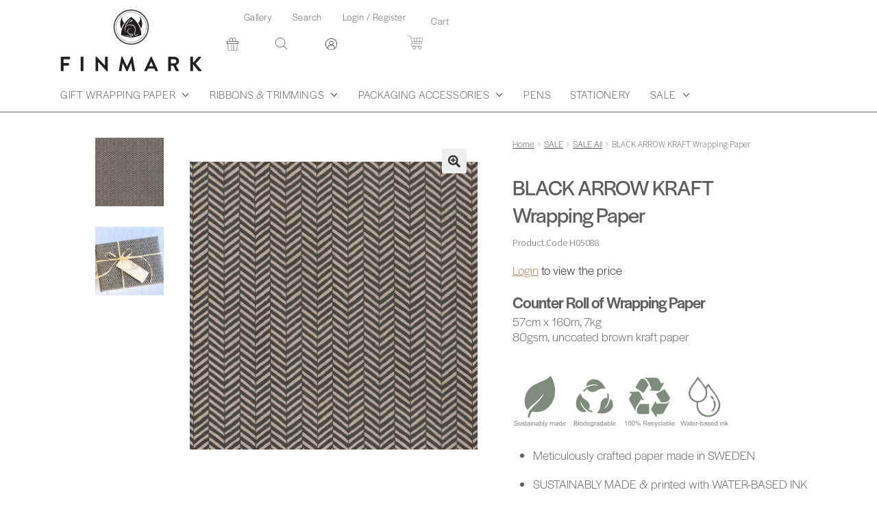

--- FILE ---
content_type: text/html; charset=UTF-8
request_url: https://finmark.com.au/product/black-arrow-kraft-wrapping-paper/
body_size: 38397
content:
<!DOCTYPE html>
<html lang="en-AU">
<head>
	<meta charset="UTF-8">
	<meta name="viewport" content="width=device-width, initial-scale=1.0, viewport-fit=cover" />		<meta name='robots' content='index, follow, max-image-preview:large, max-snippet:-1, max-video-preview:-1' />
	<style>img:is([sizes="auto" i], [sizes^="auto," i]) { contain-intrinsic-size: 3000px 1500px }</style>
	
	<!-- This site is optimized with the Yoast SEO plugin v25.1 - https://yoast.com/wordpress/plugins/seo/ -->
	<title>BLACK ARROW KRAFT Wrapping Paper - Finmark Wholesale</title>
	<meta name="description" content="BLACK ARROW KRAFT Wrapping Paper. Wrap the Swedish way with premium, sustainable paper supplied on counter rolls from Finmark. Wholesale only." />
	<link rel="canonical" href="https://finmark.com.au/product/black-arrow-kraft-wrapping-paper/" />
	<meta property="og:locale" content="en_US" />
	<meta property="og:type" content="article" />
	<meta property="og:title" content="BLACK ARROW KRAFT Wrapping Paper - Finmark Wholesale" />
	<meta property="og:description" content="BLACK ARROW KRAFT Wrapping Paper. Wrap the Swedish way with premium, sustainable paper supplied on counter rolls from Finmark. Wholesale only." />
	<meta property="og:url" content="https://finmark.com.au/product/black-arrow-kraft-wrapping-paper/" />
	<meta property="og:site_name" content="Finmark" />
	<meta property="article:modified_time" content="2025-12-16T04:21:22+00:00" />
	<meta property="og:image" content="https://finmark.com.au/wp-content/uploads/2024/06/H05088.jpg" />
	<meta property="og:image:width" content="1000" />
	<meta property="og:image:height" content="1000" />
	<meta property="og:image:type" content="image/jpeg" />
	<meta name="twitter:card" content="summary_large_image" />
	<meta name="twitter:label1" content="Est. reading time" />
	<meta name="twitter:data1" content="1 minute" />
	<script type="application/ld+json" class="yoast-schema-graph">{"@context":"https://schema.org","@graph":[{"@type":"WebPage","@id":"https://finmark.com.au/product/black-arrow-kraft-wrapping-paper/","url":"https://finmark.com.au/product/black-arrow-kraft-wrapping-paper/","name":"BLACK ARROW KRAFT Wrapping Paper - Finmark Wholesale","isPartOf":{"@id":"https://finmark.com.au/#website"},"primaryImageOfPage":{"@id":"https://finmark.com.au/product/black-arrow-kraft-wrapping-paper/#primaryimage"},"image":{"@id":"https://finmark.com.au/product/black-arrow-kraft-wrapping-paper/#primaryimage"},"thumbnailUrl":"https://finmark.com.au/wp-content/uploads/2024/06/H05088.jpg","datePublished":"2023-05-10T02:11:59+00:00","dateModified":"2025-12-16T04:21:22+00:00","description":"BLACK ARROW KRAFT Wrapping Paper. Wrap the Swedish way with premium, sustainable paper supplied on counter rolls from Finmark. Wholesale only.","breadcrumb":{"@id":"https://finmark.com.au/product/black-arrow-kraft-wrapping-paper/#breadcrumb"},"inLanguage":"en-AU","potentialAction":[{"@type":"ReadAction","target":["https://finmark.com.au/product/black-arrow-kraft-wrapping-paper/"]}]},{"@type":"ImageObject","inLanguage":"en-AU","@id":"https://finmark.com.au/product/black-arrow-kraft-wrapping-paper/#primaryimage","url":"https://finmark.com.au/wp-content/uploads/2024/06/H05088.jpg","contentUrl":"https://finmark.com.au/wp-content/uploads/2024/06/H05088.jpg","width":1000,"height":1000,"caption":"Black Arrow Kraft Wrapping Paper"},{"@type":"BreadcrumbList","@id":"https://finmark.com.au/product/black-arrow-kraft-wrapping-paper/#breadcrumb","itemListElement":[{"@type":"ListItem","position":1,"name":"Home","item":"https://finmark.com.au/"},{"@type":"ListItem","position":2,"name":"Shop","item":"https://finmark.com.au/shop/"},{"@type":"ListItem","position":3,"name":"BLACK ARROW KRAFT Wrapping Paper"}]},{"@type":"WebSite","@id":"https://finmark.com.au/#website","url":"https://finmark.com.au/","name":"Finmark","description":"Supplying quality wrapping &amp; gifts to Australian businesses for over 40 years.","potentialAction":[{"@type":"SearchAction","target":{"@type":"EntryPoint","urlTemplate":"https://finmark.com.au/?s={search_term_string}"},"query-input":{"@type":"PropertyValueSpecification","valueRequired":true,"valueName":"search_term_string"}}],"inLanguage":"en-AU"}]}</script>
	<!-- / Yoast SEO plugin. -->


<link rel='dns-prefetch' href='//cdn.jsdelivr.net' />
<link rel='dns-prefetch' href='//fonts.googleapis.com' />
<link rel="alternate" type="application/rss+xml" title="Finmark &raquo; Feed" href="https://finmark.com.au/feed/" />
<link rel="alternate" type="application/rss+xml" title="Finmark &raquo; Comments Feed" href="https://finmark.com.au/comments/feed/" />
		<!-- This site uses the Google Analytics by MonsterInsights plugin v9.11.1 - Using Analytics tracking - https://www.monsterinsights.com/ -->
							<script src="//www.googletagmanager.com/gtag/js?id=G-144V0KGYKV"  data-cfasync="false" data-wpfc-render="false" async></script>
			<script data-cfasync="false" data-wpfc-render="false">
				var mi_version = '9.11.1';
				var mi_track_user = true;
				var mi_no_track_reason = '';
								var MonsterInsightsDefaultLocations = {"page_location":"https:\/\/finmark.com.au\/product\/black-arrow-kraft-wrapping-paper\/"};
								if ( typeof MonsterInsightsPrivacyGuardFilter === 'function' ) {
					var MonsterInsightsLocations = (typeof MonsterInsightsExcludeQuery === 'object') ? MonsterInsightsPrivacyGuardFilter( MonsterInsightsExcludeQuery ) : MonsterInsightsPrivacyGuardFilter( MonsterInsightsDefaultLocations );
				} else {
					var MonsterInsightsLocations = (typeof MonsterInsightsExcludeQuery === 'object') ? MonsterInsightsExcludeQuery : MonsterInsightsDefaultLocations;
				}

								var disableStrs = [
										'ga-disable-G-144V0KGYKV',
									];

				/* Function to detect opted out users */
				function __gtagTrackerIsOptedOut() {
					for (var index = 0; index < disableStrs.length; index++) {
						if (document.cookie.indexOf(disableStrs[index] + '=true') > -1) {
							return true;
						}
					}

					return false;
				}

				/* Disable tracking if the opt-out cookie exists. */
				if (__gtagTrackerIsOptedOut()) {
					for (var index = 0; index < disableStrs.length; index++) {
						window[disableStrs[index]] = true;
					}
				}

				/* Opt-out function */
				function __gtagTrackerOptout() {
					for (var index = 0; index < disableStrs.length; index++) {
						document.cookie = disableStrs[index] + '=true; expires=Thu, 31 Dec 2099 23:59:59 UTC; path=/';
						window[disableStrs[index]] = true;
					}
				}

				if ('undefined' === typeof gaOptout) {
					function gaOptout() {
						__gtagTrackerOptout();
					}
				}
								window.dataLayer = window.dataLayer || [];

				window.MonsterInsightsDualTracker = {
					helpers: {},
					trackers: {},
				};
				if (mi_track_user) {
					function __gtagDataLayer() {
						dataLayer.push(arguments);
					}

					function __gtagTracker(type, name, parameters) {
						if (!parameters) {
							parameters = {};
						}

						if (parameters.send_to) {
							__gtagDataLayer.apply(null, arguments);
							return;
						}

						if (type === 'event') {
														parameters.send_to = monsterinsights_frontend.v4_id;
							var hookName = name;
							if (typeof parameters['event_category'] !== 'undefined') {
								hookName = parameters['event_category'] + ':' + name;
							}

							if (typeof MonsterInsightsDualTracker.trackers[hookName] !== 'undefined') {
								MonsterInsightsDualTracker.trackers[hookName](parameters);
							} else {
								__gtagDataLayer('event', name, parameters);
							}
							
						} else {
							__gtagDataLayer.apply(null, arguments);
						}
					}

					__gtagTracker('js', new Date());
					__gtagTracker('set', {
						'developer_id.dZGIzZG': true,
											});
					if ( MonsterInsightsLocations.page_location ) {
						__gtagTracker('set', MonsterInsightsLocations);
					}
										__gtagTracker('config', 'G-144V0KGYKV', {"forceSSL":"true","link_attribution":"true"} );
										window.gtag = __gtagTracker;										(function () {
						/* https://developers.google.com/analytics/devguides/collection/analyticsjs/ */
						/* ga and __gaTracker compatibility shim. */
						var noopfn = function () {
							return null;
						};
						var newtracker = function () {
							return new Tracker();
						};
						var Tracker = function () {
							return null;
						};
						var p = Tracker.prototype;
						p.get = noopfn;
						p.set = noopfn;
						p.send = function () {
							var args = Array.prototype.slice.call(arguments);
							args.unshift('send');
							__gaTracker.apply(null, args);
						};
						var __gaTracker = function () {
							var len = arguments.length;
							if (len === 0) {
								return;
							}
							var f = arguments[len - 1];
							if (typeof f !== 'object' || f === null || typeof f.hitCallback !== 'function') {
								if ('send' === arguments[0]) {
									var hitConverted, hitObject = false, action;
									if ('event' === arguments[1]) {
										if ('undefined' !== typeof arguments[3]) {
											hitObject = {
												'eventAction': arguments[3],
												'eventCategory': arguments[2],
												'eventLabel': arguments[4],
												'value': arguments[5] ? arguments[5] : 1,
											}
										}
									}
									if ('pageview' === arguments[1]) {
										if ('undefined' !== typeof arguments[2]) {
											hitObject = {
												'eventAction': 'page_view',
												'page_path': arguments[2],
											}
										}
									}
									if (typeof arguments[2] === 'object') {
										hitObject = arguments[2];
									}
									if (typeof arguments[5] === 'object') {
										Object.assign(hitObject, arguments[5]);
									}
									if ('undefined' !== typeof arguments[1].hitType) {
										hitObject = arguments[1];
										if ('pageview' === hitObject.hitType) {
											hitObject.eventAction = 'page_view';
										}
									}
									if (hitObject) {
										action = 'timing' === arguments[1].hitType ? 'timing_complete' : hitObject.eventAction;
										hitConverted = mapArgs(hitObject);
										__gtagTracker('event', action, hitConverted);
									}
								}
								return;
							}

							function mapArgs(args) {
								var arg, hit = {};
								var gaMap = {
									'eventCategory': 'event_category',
									'eventAction': 'event_action',
									'eventLabel': 'event_label',
									'eventValue': 'event_value',
									'nonInteraction': 'non_interaction',
									'timingCategory': 'event_category',
									'timingVar': 'name',
									'timingValue': 'value',
									'timingLabel': 'event_label',
									'page': 'page_path',
									'location': 'page_location',
									'title': 'page_title',
									'referrer' : 'page_referrer',
								};
								for (arg in args) {
																		if (!(!args.hasOwnProperty(arg) || !gaMap.hasOwnProperty(arg))) {
										hit[gaMap[arg]] = args[arg];
									} else {
										hit[arg] = args[arg];
									}
								}
								return hit;
							}

							try {
								f.hitCallback();
							} catch (ex) {
							}
						};
						__gaTracker.create = newtracker;
						__gaTracker.getByName = newtracker;
						__gaTracker.getAll = function () {
							return [];
						};
						__gaTracker.remove = noopfn;
						__gaTracker.loaded = true;
						window['__gaTracker'] = __gaTracker;
					})();
									} else {
										console.log("");
					(function () {
						function __gtagTracker() {
							return null;
						}

						window['__gtagTracker'] = __gtagTracker;
						window['gtag'] = __gtagTracker;
					})();
									}
			</script>
							<!-- / Google Analytics by MonsterInsights -->
		<script>
window._wpemojiSettings = {"baseUrl":"https:\/\/s.w.org\/images\/core\/emoji\/16.0.1\/72x72\/","ext":".png","svgUrl":"https:\/\/s.w.org\/images\/core\/emoji\/16.0.1\/svg\/","svgExt":".svg","source":{"concatemoji":"https:\/\/finmark.com.au\/wp-includes\/js\/wp-emoji-release.min.js?ver=6.8.3"}};
/*! This file is auto-generated */
!function(s,n){var o,i,e;function c(e){try{var t={supportTests:e,timestamp:(new Date).valueOf()};sessionStorage.setItem(o,JSON.stringify(t))}catch(e){}}function p(e,t,n){e.clearRect(0,0,e.canvas.width,e.canvas.height),e.fillText(t,0,0);var t=new Uint32Array(e.getImageData(0,0,e.canvas.width,e.canvas.height).data),a=(e.clearRect(0,0,e.canvas.width,e.canvas.height),e.fillText(n,0,0),new Uint32Array(e.getImageData(0,0,e.canvas.width,e.canvas.height).data));return t.every(function(e,t){return e===a[t]})}function u(e,t){e.clearRect(0,0,e.canvas.width,e.canvas.height),e.fillText(t,0,0);for(var n=e.getImageData(16,16,1,1),a=0;a<n.data.length;a++)if(0!==n.data[a])return!1;return!0}function f(e,t,n,a){switch(t){case"flag":return n(e,"\ud83c\udff3\ufe0f\u200d\u26a7\ufe0f","\ud83c\udff3\ufe0f\u200b\u26a7\ufe0f")?!1:!n(e,"\ud83c\udde8\ud83c\uddf6","\ud83c\udde8\u200b\ud83c\uddf6")&&!n(e,"\ud83c\udff4\udb40\udc67\udb40\udc62\udb40\udc65\udb40\udc6e\udb40\udc67\udb40\udc7f","\ud83c\udff4\u200b\udb40\udc67\u200b\udb40\udc62\u200b\udb40\udc65\u200b\udb40\udc6e\u200b\udb40\udc67\u200b\udb40\udc7f");case"emoji":return!a(e,"\ud83e\udedf")}return!1}function g(e,t,n,a){var r="undefined"!=typeof WorkerGlobalScope&&self instanceof WorkerGlobalScope?new OffscreenCanvas(300,150):s.createElement("canvas"),o=r.getContext("2d",{willReadFrequently:!0}),i=(o.textBaseline="top",o.font="600 32px Arial",{});return e.forEach(function(e){i[e]=t(o,e,n,a)}),i}function t(e){var t=s.createElement("script");t.src=e,t.defer=!0,s.head.appendChild(t)}"undefined"!=typeof Promise&&(o="wpEmojiSettingsSupports",i=["flag","emoji"],n.supports={everything:!0,everythingExceptFlag:!0},e=new Promise(function(e){s.addEventListener("DOMContentLoaded",e,{once:!0})}),new Promise(function(t){var n=function(){try{var e=JSON.parse(sessionStorage.getItem(o));if("object"==typeof e&&"number"==typeof e.timestamp&&(new Date).valueOf()<e.timestamp+604800&&"object"==typeof e.supportTests)return e.supportTests}catch(e){}return null}();if(!n){if("undefined"!=typeof Worker&&"undefined"!=typeof OffscreenCanvas&&"undefined"!=typeof URL&&URL.createObjectURL&&"undefined"!=typeof Blob)try{var e="postMessage("+g.toString()+"("+[JSON.stringify(i),f.toString(),p.toString(),u.toString()].join(",")+"));",a=new Blob([e],{type:"text/javascript"}),r=new Worker(URL.createObjectURL(a),{name:"wpTestEmojiSupports"});return void(r.onmessage=function(e){c(n=e.data),r.terminate(),t(n)})}catch(e){}c(n=g(i,f,p,u))}t(n)}).then(function(e){for(var t in e)n.supports[t]=e[t],n.supports.everything=n.supports.everything&&n.supports[t],"flag"!==t&&(n.supports.everythingExceptFlag=n.supports.everythingExceptFlag&&n.supports[t]);n.supports.everythingExceptFlag=n.supports.everythingExceptFlag&&!n.supports.flag,n.DOMReady=!1,n.readyCallback=function(){n.DOMReady=!0}}).then(function(){return e}).then(function(){var e;n.supports.everything||(n.readyCallback(),(e=n.source||{}).concatemoji?t(e.concatemoji):e.wpemoji&&e.twemoji&&(t(e.twemoji),t(e.wpemoji)))}))}((window,document),window._wpemojiSettings);
</script>
<link rel="stylesheet" type="text/css" href="https://use.typekit.net/ztw6kmf.css"><link rel='stylesheet' id='sbi_styles-css' href='https://finmark.com.au/wp-content/plugins/instagram-feed/css/sbi-styles.min.css?ver=6.9.0' media='all' />
<style id='wp-emoji-styles-inline-css'>

	img.wp-smiley, img.emoji {
		display: inline !important;
		border: none !important;
		box-shadow: none !important;
		height: 1em !important;
		width: 1em !important;
		margin: 0 0.07em !important;
		vertical-align: -0.1em !important;
		background: none !important;
		padding: 0 !important;
	}
</style>
<link rel='stylesheet' id='wp-block-library-css' href='https://finmark.com.au/wp-includes/css/dist/block-library/style.min.css?ver=6.8.3' media='all' />
<style id='wp-block-library-theme-inline-css'>
.wp-block-audio :where(figcaption){color:#555;font-size:13px;text-align:center}.is-dark-theme .wp-block-audio :where(figcaption){color:#ffffffa6}.wp-block-audio{margin:0 0 1em}.wp-block-code{border:1px solid #ccc;border-radius:4px;font-family:Menlo,Consolas,monaco,monospace;padding:.8em 1em}.wp-block-embed :where(figcaption){color:#555;font-size:13px;text-align:center}.is-dark-theme .wp-block-embed :where(figcaption){color:#ffffffa6}.wp-block-embed{margin:0 0 1em}.blocks-gallery-caption{color:#555;font-size:13px;text-align:center}.is-dark-theme .blocks-gallery-caption{color:#ffffffa6}:root :where(.wp-block-image figcaption){color:#555;font-size:13px;text-align:center}.is-dark-theme :root :where(.wp-block-image figcaption){color:#ffffffa6}.wp-block-image{margin:0 0 1em}.wp-block-pullquote{border-bottom:4px solid;border-top:4px solid;color:currentColor;margin-bottom:1.75em}.wp-block-pullquote cite,.wp-block-pullquote footer,.wp-block-pullquote__citation{color:currentColor;font-size:.8125em;font-style:normal;text-transform:uppercase}.wp-block-quote{border-left:.25em solid;margin:0 0 1.75em;padding-left:1em}.wp-block-quote cite,.wp-block-quote footer{color:currentColor;font-size:.8125em;font-style:normal;position:relative}.wp-block-quote:where(.has-text-align-right){border-left:none;border-right:.25em solid;padding-left:0;padding-right:1em}.wp-block-quote:where(.has-text-align-center){border:none;padding-left:0}.wp-block-quote.is-large,.wp-block-quote.is-style-large,.wp-block-quote:where(.is-style-plain){border:none}.wp-block-search .wp-block-search__label{font-weight:700}.wp-block-search__button{border:1px solid #ccc;padding:.375em .625em}:where(.wp-block-group.has-background){padding:1.25em 2.375em}.wp-block-separator.has-css-opacity{opacity:.4}.wp-block-separator{border:none;border-bottom:2px solid;margin-left:auto;margin-right:auto}.wp-block-separator.has-alpha-channel-opacity{opacity:1}.wp-block-separator:not(.is-style-wide):not(.is-style-dots){width:100px}.wp-block-separator.has-background:not(.is-style-dots){border-bottom:none;height:1px}.wp-block-separator.has-background:not(.is-style-wide):not(.is-style-dots){height:2px}.wp-block-table{margin:0 0 1em}.wp-block-table td,.wp-block-table th{word-break:normal}.wp-block-table :where(figcaption){color:#555;font-size:13px;text-align:center}.is-dark-theme .wp-block-table :where(figcaption){color:#ffffffa6}.wp-block-video :where(figcaption){color:#555;font-size:13px;text-align:center}.is-dark-theme .wp-block-video :where(figcaption){color:#ffffffa6}.wp-block-video{margin:0 0 1em}:root :where(.wp-block-template-part.has-background){margin-bottom:0;margin-top:0;padding:1.25em 2.375em}
</style>
<style id='classic-theme-styles-inline-css'>
/*! This file is auto-generated */
.wp-block-button__link{color:#fff;background-color:#32373c;border-radius:9999px;box-shadow:none;text-decoration:none;padding:calc(.667em + 2px) calc(1.333em + 2px);font-size:1.125em}.wp-block-file__button{background:#32373c;color:#fff;text-decoration:none}
</style>
<link rel='stylesheet' id='storefront-gutenberg-blocks-css' href='https://finmark.com.au/wp-content/themes/storefront/assets/css/base/gutenberg-blocks.css?ver=4.5.5' media='all' />
<style id='storefront-gutenberg-blocks-inline-css'>

				.wp-block-button__link:not(.has-text-color) {
					color: #333333;
				}

				.wp-block-button__link:not(.has-text-color):hover,
				.wp-block-button__link:not(.has-text-color):focus,
				.wp-block-button__link:not(.has-text-color):active {
					color: #333333;
				}

				.wp-block-button__link:not(.has-background) {
					background-color: #eeeeee;
				}

				.wp-block-button__link:not(.has-background):hover,
				.wp-block-button__link:not(.has-background):focus,
				.wp-block-button__link:not(.has-background):active {
					border-color: #d5d5d5;
					background-color: #d5d5d5;
				}

				.wc-block-grid__products .wc-block-grid__product .wp-block-button__link {
					background-color: #eeeeee;
					border-color: #eeeeee;
					color: #333333;
				}

				.wp-block-quote footer,
				.wp-block-quote cite,
				.wp-block-quote__citation {
					color: #6d6d6d;
				}

				.wp-block-pullquote cite,
				.wp-block-pullquote footer,
				.wp-block-pullquote__citation {
					color: #6d6d6d;
				}

				.wp-block-image figcaption {
					color: #6d6d6d;
				}

				.wp-block-separator.is-style-dots::before {
					color: #333333;
				}

				.wp-block-file a.wp-block-file__button {
					color: #333333;
					background-color: #eeeeee;
					border-color: #eeeeee;
				}

				.wp-block-file a.wp-block-file__button:hover,
				.wp-block-file a.wp-block-file__button:focus,
				.wp-block-file a.wp-block-file__button:active {
					color: #333333;
					background-color: #d5d5d5;
				}

				.wp-block-code,
				.wp-block-preformatted pre {
					color: #6d6d6d;
				}

				.wp-block-table:not( .has-background ):not( .is-style-stripes ) tbody tr:nth-child(2n) td {
					background-color: #fdfdfd;
				}

				.wp-block-cover .wp-block-cover__inner-container h1:not(.has-text-color),
				.wp-block-cover .wp-block-cover__inner-container h2:not(.has-text-color),
				.wp-block-cover .wp-block-cover__inner-container h3:not(.has-text-color),
				.wp-block-cover .wp-block-cover__inner-container h4:not(.has-text-color),
				.wp-block-cover .wp-block-cover__inner-container h5:not(.has-text-color),
				.wp-block-cover .wp-block-cover__inner-container h6:not(.has-text-color) {
					color: #000000;
				}

				.wc-block-components-price-slider__range-input-progress,
				.rtl .wc-block-components-price-slider__range-input-progress {
					--range-color: #7f54b3;
				}

				/* Target only IE11 */
				@media all and (-ms-high-contrast: none), (-ms-high-contrast: active) {
					.wc-block-components-price-slider__range-input-progress {
						background: #7f54b3;
					}
				}

				.wc-block-components-button:not(.is-link) {
					background-color: #333333;
					color: #ffffff;
				}

				.wc-block-components-button:not(.is-link):hover,
				.wc-block-components-button:not(.is-link):focus,
				.wc-block-components-button:not(.is-link):active {
					background-color: #1a1a1a;
					color: #ffffff;
				}

				.wc-block-components-button:not(.is-link):disabled {
					background-color: #333333;
					color: #ffffff;
				}

				.wc-block-cart__submit-container {
					background-color: #ffffff;
				}

				.wc-block-cart__submit-container::before {
					color: rgba(220,220,220,0.5);
				}

				.wc-block-components-order-summary-item__quantity {
					background-color: #ffffff;
					border-color: #6d6d6d;
					box-shadow: 0 0 0 2px #ffffff;
					color: #6d6d6d;
				}
			
</style>
<style id='global-styles-inline-css'>
:root{--wp--preset--aspect-ratio--square: 1;--wp--preset--aspect-ratio--4-3: 4/3;--wp--preset--aspect-ratio--3-4: 3/4;--wp--preset--aspect-ratio--3-2: 3/2;--wp--preset--aspect-ratio--2-3: 2/3;--wp--preset--aspect-ratio--16-9: 16/9;--wp--preset--aspect-ratio--9-16: 9/16;--wp--preset--color--black: #000000;--wp--preset--color--cyan-bluish-gray: #abb8c3;--wp--preset--color--white: #ffffff;--wp--preset--color--pale-pink: #f78da7;--wp--preset--color--vivid-red: #cf2e2e;--wp--preset--color--luminous-vivid-orange: #ff6900;--wp--preset--color--luminous-vivid-amber: #fcb900;--wp--preset--color--light-green-cyan: #7bdcb5;--wp--preset--color--vivid-green-cyan: #00d084;--wp--preset--color--pale-cyan-blue: #8ed1fc;--wp--preset--color--vivid-cyan-blue: #0693e3;--wp--preset--color--vivid-purple: #9b51e0;--wp--preset--gradient--vivid-cyan-blue-to-vivid-purple: linear-gradient(135deg,rgba(6,147,227,1) 0%,rgb(155,81,224) 100%);--wp--preset--gradient--light-green-cyan-to-vivid-green-cyan: linear-gradient(135deg,rgb(122,220,180) 0%,rgb(0,208,130) 100%);--wp--preset--gradient--luminous-vivid-amber-to-luminous-vivid-orange: linear-gradient(135deg,rgba(252,185,0,1) 0%,rgba(255,105,0,1) 100%);--wp--preset--gradient--luminous-vivid-orange-to-vivid-red: linear-gradient(135deg,rgba(255,105,0,1) 0%,rgb(207,46,46) 100%);--wp--preset--gradient--very-light-gray-to-cyan-bluish-gray: linear-gradient(135deg,rgb(238,238,238) 0%,rgb(169,184,195) 100%);--wp--preset--gradient--cool-to-warm-spectrum: linear-gradient(135deg,rgb(74,234,220) 0%,rgb(151,120,209) 20%,rgb(207,42,186) 40%,rgb(238,44,130) 60%,rgb(251,105,98) 80%,rgb(254,248,76) 100%);--wp--preset--gradient--blush-light-purple: linear-gradient(135deg,rgb(255,206,236) 0%,rgb(152,150,240) 100%);--wp--preset--gradient--blush-bordeaux: linear-gradient(135deg,rgb(254,205,165) 0%,rgb(254,45,45) 50%,rgb(107,0,62) 100%);--wp--preset--gradient--luminous-dusk: linear-gradient(135deg,rgb(255,203,112) 0%,rgb(199,81,192) 50%,rgb(65,88,208) 100%);--wp--preset--gradient--pale-ocean: linear-gradient(135deg,rgb(255,245,203) 0%,rgb(182,227,212) 50%,rgb(51,167,181) 100%);--wp--preset--gradient--electric-grass: linear-gradient(135deg,rgb(202,248,128) 0%,rgb(113,206,126) 100%);--wp--preset--gradient--midnight: linear-gradient(135deg,rgb(2,3,129) 0%,rgb(40,116,252) 100%);--wp--preset--font-size--small: 14px;--wp--preset--font-size--medium: 23px;--wp--preset--font-size--large: 26px;--wp--preset--font-size--x-large: 42px;--wp--preset--font-size--normal: 16px;--wp--preset--font-size--huge: 37px;--wp--preset--spacing--20: 0.44rem;--wp--preset--spacing--30: 0.67rem;--wp--preset--spacing--40: 1rem;--wp--preset--spacing--50: 1.5rem;--wp--preset--spacing--60: 2.25rem;--wp--preset--spacing--70: 3.38rem;--wp--preset--spacing--80: 5.06rem;--wp--preset--shadow--natural: 6px 6px 9px rgba(0, 0, 0, 0.2);--wp--preset--shadow--deep: 12px 12px 50px rgba(0, 0, 0, 0.4);--wp--preset--shadow--sharp: 6px 6px 0px rgba(0, 0, 0, 0.2);--wp--preset--shadow--outlined: 6px 6px 0px -3px rgba(255, 255, 255, 1), 6px 6px rgba(0, 0, 0, 1);--wp--preset--shadow--crisp: 6px 6px 0px rgba(0, 0, 0, 1);}:where(.is-layout-flex){gap: 0.5em;}:where(.is-layout-grid){gap: 0.5em;}body .is-layout-flex{display: flex;}.is-layout-flex{flex-wrap: wrap;align-items: center;}.is-layout-flex > :is(*, div){margin: 0;}body .is-layout-grid{display: grid;}.is-layout-grid > :is(*, div){margin: 0;}:where(.wp-block-columns.is-layout-flex){gap: 2em;}:where(.wp-block-columns.is-layout-grid){gap: 2em;}:where(.wp-block-post-template.is-layout-flex){gap: 1.25em;}:where(.wp-block-post-template.is-layout-grid){gap: 1.25em;}.has-black-color{color: var(--wp--preset--color--black) !important;}.has-cyan-bluish-gray-color{color: var(--wp--preset--color--cyan-bluish-gray) !important;}.has-white-color{color: var(--wp--preset--color--white) !important;}.has-pale-pink-color{color: var(--wp--preset--color--pale-pink) !important;}.has-vivid-red-color{color: var(--wp--preset--color--vivid-red) !important;}.has-luminous-vivid-orange-color{color: var(--wp--preset--color--luminous-vivid-orange) !important;}.has-luminous-vivid-amber-color{color: var(--wp--preset--color--luminous-vivid-amber) !important;}.has-light-green-cyan-color{color: var(--wp--preset--color--light-green-cyan) !important;}.has-vivid-green-cyan-color{color: var(--wp--preset--color--vivid-green-cyan) !important;}.has-pale-cyan-blue-color{color: var(--wp--preset--color--pale-cyan-blue) !important;}.has-vivid-cyan-blue-color{color: var(--wp--preset--color--vivid-cyan-blue) !important;}.has-vivid-purple-color{color: var(--wp--preset--color--vivid-purple) !important;}.has-black-background-color{background-color: var(--wp--preset--color--black) !important;}.has-cyan-bluish-gray-background-color{background-color: var(--wp--preset--color--cyan-bluish-gray) !important;}.has-white-background-color{background-color: var(--wp--preset--color--white) !important;}.has-pale-pink-background-color{background-color: var(--wp--preset--color--pale-pink) !important;}.has-vivid-red-background-color{background-color: var(--wp--preset--color--vivid-red) !important;}.has-luminous-vivid-orange-background-color{background-color: var(--wp--preset--color--luminous-vivid-orange) !important;}.has-luminous-vivid-amber-background-color{background-color: var(--wp--preset--color--luminous-vivid-amber) !important;}.has-light-green-cyan-background-color{background-color: var(--wp--preset--color--light-green-cyan) !important;}.has-vivid-green-cyan-background-color{background-color: var(--wp--preset--color--vivid-green-cyan) !important;}.has-pale-cyan-blue-background-color{background-color: var(--wp--preset--color--pale-cyan-blue) !important;}.has-vivid-cyan-blue-background-color{background-color: var(--wp--preset--color--vivid-cyan-blue) !important;}.has-vivid-purple-background-color{background-color: var(--wp--preset--color--vivid-purple) !important;}.has-black-border-color{border-color: var(--wp--preset--color--black) !important;}.has-cyan-bluish-gray-border-color{border-color: var(--wp--preset--color--cyan-bluish-gray) !important;}.has-white-border-color{border-color: var(--wp--preset--color--white) !important;}.has-pale-pink-border-color{border-color: var(--wp--preset--color--pale-pink) !important;}.has-vivid-red-border-color{border-color: var(--wp--preset--color--vivid-red) !important;}.has-luminous-vivid-orange-border-color{border-color: var(--wp--preset--color--luminous-vivid-orange) !important;}.has-luminous-vivid-amber-border-color{border-color: var(--wp--preset--color--luminous-vivid-amber) !important;}.has-light-green-cyan-border-color{border-color: var(--wp--preset--color--light-green-cyan) !important;}.has-vivid-green-cyan-border-color{border-color: var(--wp--preset--color--vivid-green-cyan) !important;}.has-pale-cyan-blue-border-color{border-color: var(--wp--preset--color--pale-cyan-blue) !important;}.has-vivid-cyan-blue-border-color{border-color: var(--wp--preset--color--vivid-cyan-blue) !important;}.has-vivid-purple-border-color{border-color: var(--wp--preset--color--vivid-purple) !important;}.has-vivid-cyan-blue-to-vivid-purple-gradient-background{background: var(--wp--preset--gradient--vivid-cyan-blue-to-vivid-purple) !important;}.has-light-green-cyan-to-vivid-green-cyan-gradient-background{background: var(--wp--preset--gradient--light-green-cyan-to-vivid-green-cyan) !important;}.has-luminous-vivid-amber-to-luminous-vivid-orange-gradient-background{background: var(--wp--preset--gradient--luminous-vivid-amber-to-luminous-vivid-orange) !important;}.has-luminous-vivid-orange-to-vivid-red-gradient-background{background: var(--wp--preset--gradient--luminous-vivid-orange-to-vivid-red) !important;}.has-very-light-gray-to-cyan-bluish-gray-gradient-background{background: var(--wp--preset--gradient--very-light-gray-to-cyan-bluish-gray) !important;}.has-cool-to-warm-spectrum-gradient-background{background: var(--wp--preset--gradient--cool-to-warm-spectrum) !important;}.has-blush-light-purple-gradient-background{background: var(--wp--preset--gradient--blush-light-purple) !important;}.has-blush-bordeaux-gradient-background{background: var(--wp--preset--gradient--blush-bordeaux) !important;}.has-luminous-dusk-gradient-background{background: var(--wp--preset--gradient--luminous-dusk) !important;}.has-pale-ocean-gradient-background{background: var(--wp--preset--gradient--pale-ocean) !important;}.has-electric-grass-gradient-background{background: var(--wp--preset--gradient--electric-grass) !important;}.has-midnight-gradient-background{background: var(--wp--preset--gradient--midnight) !important;}.has-small-font-size{font-size: var(--wp--preset--font-size--small) !important;}.has-medium-font-size{font-size: var(--wp--preset--font-size--medium) !important;}.has-large-font-size{font-size: var(--wp--preset--font-size--large) !important;}.has-x-large-font-size{font-size: var(--wp--preset--font-size--x-large) !important;}
:where(.wp-block-post-template.is-layout-flex){gap: 1.25em;}:where(.wp-block-post-template.is-layout-grid){gap: 1.25em;}
:where(.wp-block-columns.is-layout-flex){gap: 2em;}:where(.wp-block-columns.is-layout-grid){gap: 2em;}
:root :where(.wp-block-pullquote){font-size: 1.5em;line-height: 1.6;}
</style>
<link rel='stylesheet' id='cev-custom-style-css' href='https://finmark.com.au/wp-content/plugins/customer-email-verification-for-woocommerce/includes/../assets/css/signup-style.css?ver=1769178228' media='all' />
<link rel='stylesheet' id='smart-search-css' href='https://finmark.com.au/wp-content/plugins/smart-woocommerce-search/assets/dist/css/general.css?ver=2.14.0' media='all' />
<style id='smart-search-inline-css'>
.ysm-search-widget-1 .search-field[type="search"]{border-width:1px;}.ysm-search-widget-1 .search-field[type="search"]{color:#666666;}.ysm-search-widget-1 .search-field[type="search"]{background-color:#ffffff;}.ysm-search-widget-1 .search-submit,.ysm-search-widget-1 .ssf-search-icon-search,.ysm-search-widget-1 .sws-search-recent-list-item-trigger:hover,.ysm-search-widget-1 .sws-search-recent-list-item-delete:hover{color:#666666;}.ysm-search-widget-1 .smart-search-suggestions .smart-search-post-icon{width:50px;}.ysm-search-widget-1 .smart-search-view-all{color:#000000;}.widget_search .smart-search-suggestions .smart-search-post-icon{width:50px;}.wp-block-search.sws-search-block-default .smart-search-suggestions .smart-search-post-icon{width:50px;}.widget_product_search .smart-search-suggestions .smart-search-post-icon{width:50px;}.wp-block-search.sws-search-block-product .smart-search-suggestions .smart-search-post-icon{width:50px;}
</style>
<link rel='stylesheet' id='bodhi-svgs-attachment-css' href='https://finmark.com.au/wp-content/plugins/svg-support/css/svgs-attachment.css' media='all' />
<link rel='stylesheet' id='photoswipe-css' href='https://finmark.com.au/wp-content/plugins/woocommerce/assets/css/photoswipe/photoswipe.min.css?ver=9.8.6' media='all' />
<link rel='stylesheet' id='photoswipe-default-skin-css' href='https://finmark.com.au/wp-content/plugins/woocommerce/assets/css/photoswipe/default-skin/default-skin.min.css?ver=9.8.6' media='all' />
<style id='woocommerce-inline-inline-css'>
.woocommerce form .form-row .required { visibility: visible; }
</style>
<link rel='stylesheet' id='brands-styles-css' href='https://finmark.com.au/wp-content/plugins/woocommerce/assets/css/brands.css?ver=9.8.6' media='all' />
<link rel='stylesheet' id='customCss-css' href='https://finmark.com.au/wp-content/themes/finmark/flexslider.css?ver=6.8.3' media='all' />
<link rel='stylesheet' id='icomoonCss-css' href='https://finmark.com.au/wp-content/themes/finmark/icommon.css?ver=6.8.3' media='all' />
<link rel='stylesheet' id='lightgallery-css-css' href='https://cdn.jsdelivr.net/npm/lightgallery@2.7.1/css/lightgallery.min.css?ver=2.7.1' media='all' />
<link rel='stylesheet' id='storefront-style-css' href='https://finmark.com.au/wp-content/themes/storefront/style.css?ver=4.5.5' media='all' />
<style id='storefront-style-inline-css'>

			.main-navigation ul li a,
			.site-title a,
			ul.menu li a,
			.site-branding h1 a,
			button.menu-toggle,
			button.menu-toggle:hover,
			.handheld-navigation .dropdown-toggle {
				color: #333333;
			}

			button.menu-toggle,
			button.menu-toggle:hover {
				border-color: #333333;
			}

			.main-navigation ul li a:hover,
			.main-navigation ul li:hover > a,
			.site-title a:hover,
			.site-header ul.menu li.current-menu-item > a {
				color: #747474;
			}

			table:not( .has-background ) th {
				background-color: #f8f8f8;
			}

			table:not( .has-background ) tbody td {
				background-color: #fdfdfd;
			}

			table:not( .has-background ) tbody tr:nth-child(2n) td,
			fieldset,
			fieldset legend {
				background-color: #fbfbfb;
			}

			.site-header,
			.secondary-navigation ul ul,
			.main-navigation ul.menu > li.menu-item-has-children:after,
			.secondary-navigation ul.menu ul,
			.storefront-handheld-footer-bar,
			.storefront-handheld-footer-bar ul li > a,
			.storefront-handheld-footer-bar ul li.search .site-search,
			button.menu-toggle,
			button.menu-toggle:hover {
				background-color: #ffffff;
			}

			p.site-description,
			.site-header,
			.storefront-handheld-footer-bar {
				color: #404040;
			}

			button.menu-toggle:after,
			button.menu-toggle:before,
			button.menu-toggle span:before {
				background-color: #333333;
			}

			h1, h2, h3, h4, h5, h6, .wc-block-grid__product-title {
				color: #333333;
			}

			.widget h1 {
				border-bottom-color: #333333;
			}

			body,
			.secondary-navigation a {
				color: #6d6d6d;
			}

			.widget-area .widget a,
			.hentry .entry-header .posted-on a,
			.hentry .entry-header .post-author a,
			.hentry .entry-header .post-comments a,
			.hentry .entry-header .byline a {
				color: #727272;
			}

			a {
				color: #7f54b3;
			}

			a:focus,
			button:focus,
			.button.alt:focus,
			input:focus,
			textarea:focus,
			input[type="button"]:focus,
			input[type="reset"]:focus,
			input[type="submit"]:focus,
			input[type="email"]:focus,
			input[type="tel"]:focus,
			input[type="url"]:focus,
			input[type="password"]:focus,
			input[type="search"]:focus {
				outline-color: #7f54b3;
			}

			button, input[type="button"], input[type="reset"], input[type="submit"], .button, .widget a.button {
				background-color: #eeeeee;
				border-color: #eeeeee;
				color: #333333;
			}

			button:hover, input[type="button"]:hover, input[type="reset"]:hover, input[type="submit"]:hover, .button:hover, .widget a.button:hover {
				background-color: #d5d5d5;
				border-color: #d5d5d5;
				color: #333333;
			}

			button.alt, input[type="button"].alt, input[type="reset"].alt, input[type="submit"].alt, .button.alt, .widget-area .widget a.button.alt {
				background-color: #333333;
				border-color: #333333;
				color: #ffffff;
			}

			button.alt:hover, input[type="button"].alt:hover, input[type="reset"].alt:hover, input[type="submit"].alt:hover, .button.alt:hover, .widget-area .widget a.button.alt:hover {
				background-color: #1a1a1a;
				border-color: #1a1a1a;
				color: #ffffff;
			}

			.pagination .page-numbers li .page-numbers.current {
				background-color: #e6e6e6;
				color: #636363;
			}

			#comments .comment-list .comment-content .comment-text {
				background-color: #f8f8f8;
			}

			.site-footer {
				background-color: #f0f0f0;
				color: #6d6d6d;
			}

			.site-footer a:not(.button):not(.components-button) {
				color: #333333;
			}

			.site-footer .storefront-handheld-footer-bar a:not(.button):not(.components-button) {
				color: #333333;
			}

			.site-footer h1, .site-footer h2, .site-footer h3, .site-footer h4, .site-footer h5, .site-footer h6, .site-footer .widget .widget-title, .site-footer .widget .widgettitle {
				color: #333333;
			}

			.page-template-template-homepage.has-post-thumbnail .type-page.has-post-thumbnail .entry-title {
				color: #000000;
			}

			.page-template-template-homepage.has-post-thumbnail .type-page.has-post-thumbnail .entry-content {
				color: #000000;
			}

			@media screen and ( min-width: 768px ) {
				.secondary-navigation ul.menu a:hover {
					color: #595959;
				}

				.secondary-navigation ul.menu a {
					color: #404040;
				}

				.main-navigation ul.menu ul.sub-menu,
				.main-navigation ul.nav-menu ul.children {
					background-color: #f0f0f0;
				}

				.site-header {
					border-bottom-color: #f0f0f0;
				}
			}
</style>
<link rel='stylesheet' id='storefront-icons-css' href='https://finmark.com.au/wp-content/themes/storefront/assets/css/base/icons.css?ver=4.5.5' media='all' />
<link rel='stylesheet' id='storefront-fonts-css' href='https://fonts.googleapis.com/css?family=Source+Sans+Pro%3A400%2C300%2C300italic%2C400italic%2C600%2C700%2C900&#038;subset=latin%2Clatin-ext&#038;ver=4.5.5' media='all' />
<link rel='stylesheet' id='elementor-frontend-css' href='https://finmark.com.au/wp-content/uploads/elementor/css/custom-frontend.min.css?ver=1749690171' media='all' />
<link rel='stylesheet' id='widget-image-css' href='https://finmark.com.au/wp-content/plugins/elementor/assets/css/widget-image.min.css?ver=3.28.4' media='all' />
<link rel='stylesheet' id='widget-heading-css' href='https://finmark.com.au/wp-content/plugins/elementor/assets/css/widget-heading.min.css?ver=3.28.4' media='all' />
<link rel='stylesheet' id='widget-woocommerce-menu-cart-css' href='https://finmark.com.au/wp-content/uploads/elementor/css/custom-pro-widget-woocommerce-menu-cart.min.css?ver=1749690171' media='all' />
<link rel='stylesheet' id='widget-nav-menu-css' href='https://finmark.com.au/wp-content/uploads/elementor/css/custom-pro-widget-nav-menu.min.css?ver=1749690171' media='all' />
<link rel='stylesheet' id='widget-icon-list-css' href='https://finmark.com.au/wp-content/uploads/elementor/css/custom-widget-icon-list.min.css?ver=1749690171' media='all' />
<link rel='stylesheet' id='widget-woocommerce-product-images-css' href='https://finmark.com.au/wp-content/plugins/elementor-pro/assets/css/widget-woocommerce-product-images.min.css?ver=3.28.4' media='all' />
<link rel='stylesheet' id='widget-woocommerce-product-meta-css' href='https://finmark.com.au/wp-content/plugins/elementor-pro/assets/css/widget-woocommerce-product-meta.min.css?ver=3.28.4' media='all' />
<link rel='stylesheet' id='widget-woocommerce-product-price-css' href='https://finmark.com.au/wp-content/plugins/elementor-pro/assets/css/widget-woocommerce-product-price.min.css?ver=3.28.4' media='all' />
<link rel='stylesheet' id='widget-woocommerce-product-add-to-cart-css' href='https://finmark.com.au/wp-content/uploads/elementor/css/custom-pro-widget-woocommerce-product-add-to-cart.min.css?ver=1749690171' media='all' />
<link rel='stylesheet' id='widget-woocommerce-products-css' href='https://finmark.com.au/wp-content/plugins/elementor-pro/assets/css/widget-woocommerce-products.min.css?ver=3.28.4' media='all' />
<link rel='stylesheet' id='elementor-icons-css' href='https://finmark.com.au/wp-content/plugins/elementor/assets/lib/eicons/css/elementor-icons.min.css?ver=5.36.0' media='all' />
<link rel='stylesheet' id='elementor-post-3170-css' href='https://finmark.com.au/wp-content/uploads/elementor/css/post-3170.css?ver=1749690171' media='all' />
<link rel='stylesheet' id='sbistyles-css' href='https://finmark.com.au/wp-content/plugins/instagram-feed/css/sbi-styles.min.css?ver=6.9.0' media='all' />
<link rel='stylesheet' id='elementor-post-7994-css' href='https://finmark.com.au/wp-content/uploads/elementor/css/post-7994.css?ver=1749690171' media='all' />
<link rel='stylesheet' id='elementor-post-3220-css' href='https://finmark.com.au/wp-content/uploads/elementor/css/post-3220.css?ver=1768449398' media='all' />
<link rel='stylesheet' id='elementor-post-3269-css' href='https://finmark.com.au/wp-content/uploads/elementor/css/post-3269.css?ver=1749690203' media='all' />
<link rel='stylesheet' id='storefront-woocommerce-style-css' href='https://finmark.com.au/wp-content/themes/storefront/assets/css/woocommerce/woocommerce.css?ver=4.5.5' media='all' />
<style id='storefront-woocommerce-style-inline-css'>
@font-face {
				font-family: star;
				src: url(https://finmark.com.au/wp-content/plugins/woocommerce/assets/fonts/star.eot);
				src:
					url(https://finmark.com.au/wp-content/plugins/woocommerce/assets/fonts/star.eot?#iefix) format("embedded-opentype"),
					url(https://finmark.com.au/wp-content/plugins/woocommerce/assets/fonts/star.woff) format("woff"),
					url(https://finmark.com.au/wp-content/plugins/woocommerce/assets/fonts/star.ttf) format("truetype"),
					url(https://finmark.com.au/wp-content/plugins/woocommerce/assets/fonts/star.svg#star) format("svg");
				font-weight: 400;
				font-style: normal;
			}
			@font-face {
				font-family: WooCommerce;
				src: url(https://finmark.com.au/wp-content/plugins/woocommerce/assets/fonts/WooCommerce.eot);
				src:
					url(https://finmark.com.au/wp-content/plugins/woocommerce/assets/fonts/WooCommerce.eot?#iefix) format("embedded-opentype"),
					url(https://finmark.com.au/wp-content/plugins/woocommerce/assets/fonts/WooCommerce.woff) format("woff"),
					url(https://finmark.com.au/wp-content/plugins/woocommerce/assets/fonts/WooCommerce.ttf) format("truetype"),
					url(https://finmark.com.au/wp-content/plugins/woocommerce/assets/fonts/WooCommerce.svg#WooCommerce) format("svg");
				font-weight: 400;
				font-style: normal;
			}

			a.cart-contents,
			.site-header-cart .widget_shopping_cart a {
				color: #333333;
			}

			a.cart-contents:hover,
			.site-header-cart .widget_shopping_cart a:hover,
			.site-header-cart:hover > li > a {
				color: #747474;
			}

			table.cart td.product-remove,
			table.cart td.actions {
				border-top-color: #ffffff;
			}

			.storefront-handheld-footer-bar ul li.cart .count {
				background-color: #333333;
				color: #ffffff;
				border-color: #ffffff;
			}

			.woocommerce-tabs ul.tabs li.active a,
			ul.products li.product .price,
			.onsale,
			.wc-block-grid__product-onsale,
			.widget_search form:before,
			.widget_product_search form:before {
				color: #6d6d6d;
			}

			.woocommerce-breadcrumb a,
			a.woocommerce-review-link,
			.product_meta a {
				color: #727272;
			}

			.wc-block-grid__product-onsale,
			.onsale {
				border-color: #6d6d6d;
			}

			.star-rating span:before,
			.quantity .plus, .quantity .minus,
			p.stars a:hover:after,
			p.stars a:after,
			.star-rating span:before,
			#payment .payment_methods li input[type=radio]:first-child:checked+label:before {
				color: #7f54b3;
			}

			.widget_price_filter .ui-slider .ui-slider-range,
			.widget_price_filter .ui-slider .ui-slider-handle {
				background-color: #7f54b3;
			}

			.order_details {
				background-color: #f8f8f8;
			}

			.order_details > li {
				border-bottom: 1px dotted #e3e3e3;
			}

			.order_details:before,
			.order_details:after {
				background: -webkit-linear-gradient(transparent 0,transparent 0),-webkit-linear-gradient(135deg,#f8f8f8 33.33%,transparent 33.33%),-webkit-linear-gradient(45deg,#f8f8f8 33.33%,transparent 33.33%)
			}

			#order_review {
				background-color: #ffffff;
			}

			#payment .payment_methods > li .payment_box,
			#payment .place-order {
				background-color: #fafafa;
			}

			#payment .payment_methods > li:not(.woocommerce-notice) {
				background-color: #f5f5f5;
			}

			#payment .payment_methods > li:not(.woocommerce-notice):hover {
				background-color: #f0f0f0;
			}

			.woocommerce-pagination .page-numbers li .page-numbers.current {
				background-color: #e6e6e6;
				color: #636363;
			}

			.wc-block-grid__product-onsale,
			.onsale,
			.woocommerce-pagination .page-numbers li .page-numbers:not(.current) {
				color: #6d6d6d;
			}

			p.stars a:before,
			p.stars a:hover~a:before,
			p.stars.selected a.active~a:before {
				color: #6d6d6d;
			}

			p.stars.selected a.active:before,
			p.stars:hover a:before,
			p.stars.selected a:not(.active):before,
			p.stars.selected a.active:before {
				color: #7f54b3;
			}

			.single-product div.product .woocommerce-product-gallery .woocommerce-product-gallery__trigger {
				background-color: #eeeeee;
				color: #333333;
			}

			.single-product div.product .woocommerce-product-gallery .woocommerce-product-gallery__trigger:hover {
				background-color: #d5d5d5;
				border-color: #d5d5d5;
				color: #333333;
			}

			.button.added_to_cart:focus,
			.button.wc-forward:focus {
				outline-color: #7f54b3;
			}

			.added_to_cart,
			.site-header-cart .widget_shopping_cart a.button,
			.wc-block-grid__products .wc-block-grid__product .wp-block-button__link {
				background-color: #eeeeee;
				border-color: #eeeeee;
				color: #333333;
			}

			.added_to_cart:hover,
			.site-header-cart .widget_shopping_cart a.button:hover,
			.wc-block-grid__products .wc-block-grid__product .wp-block-button__link:hover {
				background-color: #d5d5d5;
				border-color: #d5d5d5;
				color: #333333;
			}

			.added_to_cart.alt, .added_to_cart, .widget a.button.checkout {
				background-color: #333333;
				border-color: #333333;
				color: #ffffff;
			}

			.added_to_cart.alt:hover, .added_to_cart:hover, .widget a.button.checkout:hover {
				background-color: #1a1a1a;
				border-color: #1a1a1a;
				color: #ffffff;
			}

			.button.loading {
				color: #eeeeee;
			}

			.button.loading:hover {
				background-color: #eeeeee;
			}

			.button.loading:after {
				color: #333333;
			}

			@media screen and ( min-width: 768px ) {
				.site-header-cart .widget_shopping_cart,
				.site-header .product_list_widget li .quantity {
					color: #404040;
				}

				.site-header-cart .widget_shopping_cart .buttons,
				.site-header-cart .widget_shopping_cart .total {
					background-color: #f5f5f5;
				}

				.site-header-cart .widget_shopping_cart {
					background-color: #f0f0f0;
				}
			}
				.storefront-product-pagination a {
					color: #6d6d6d;
					background-color: #ffffff;
				}
				.storefront-sticky-add-to-cart {
					color: #6d6d6d;
					background-color: #ffffff;
				}

				.storefront-sticky-add-to-cart a:not(.button) {
					color: #333333;
				}
</style>
<link rel='stylesheet' id='storefront-child-style-css' href='https://finmark.com.au/wp-content/themes/finmark/style.css?ver=1.0.0' media='all' />
<link rel='stylesheet' id='storefront-woocommerce-brands-style-css' href='https://finmark.com.au/wp-content/themes/storefront/assets/css/woocommerce/extensions/brands.css?ver=4.5.5' media='all' />
<link rel='stylesheet' id='elementor-icons-shared-0-css' href='https://finmark.com.au/wp-content/plugins/elementor/assets/lib/font-awesome/css/fontawesome.min.css?ver=5.15.3' media='all' />
<link rel='stylesheet' id='elementor-icons-fa-solid-css' href='https://finmark.com.au/wp-content/plugins/elementor/assets/lib/font-awesome/css/solid.min.css?ver=5.15.3' media='all' />
<script src="https://finmark.com.au/wp-content/plugins/svg-support/vendor/DOMPurify/DOMPurify.min.js?ver=2.5.8" id="bodhi-dompurify-library-js"></script>
<script src="https://finmark.com.au/wp-content/plugins/google-analytics-for-wordpress/assets/js/frontend-gtag.min.js?ver=9.11.1" id="monsterinsights-frontend-script-js" async data-wp-strategy="async"></script>
<script data-cfasync="false" data-wpfc-render="false" id='monsterinsights-frontend-script-js-extra'>var monsterinsights_frontend = {"js_events_tracking":"true","download_extensions":"doc,pdf,ppt,zip,xls,docx,pptx,xlsx","inbound_paths":"[{\"path\":\"\\\/go\\\/\",\"label\":\"affiliate\"},{\"path\":\"\\\/recommend\\\/\",\"label\":\"affiliate\"}]","home_url":"https:\/\/finmark.com.au","hash_tracking":"false","v4_id":"G-144V0KGYKV"};</script>
<script src="https://finmark.com.au/wp-includes/js/jquery/jquery.min.js?ver=3.7.1" id="jquery-core-js"></script>
<script src="https://finmark.com.au/wp-includes/js/jquery/jquery-migrate.min.js?ver=3.4.1" id="jquery-migrate-js"></script>
<script id="bodhi_svg_inline-js-extra">
var svgSettings = {"skipNested":""};
</script>
<script src="https://finmark.com.au/wp-content/plugins/svg-support/js/min/svgs-inline-min.js" id="bodhi_svg_inline-js"></script>
<script id="bodhi_svg_inline-js-after">
cssTarget={"Bodhi":"img.style-svg","ForceInlineSVG":"style-svg"};ForceInlineSVGActive="false";frontSanitizationEnabled="on";
</script>
<script src="https://finmark.com.au/wp-content/plugins/woocommerce/assets/js/jquery-blockui/jquery.blockUI.min.js?ver=2.7.0-wc.9.8.6" id="jquery-blockui-js" defer data-wp-strategy="defer"></script>
<script id="wc-add-to-cart-js-extra">
var wc_add_to_cart_params = {"ajax_url":"\/wp-admin\/admin-ajax.php","wc_ajax_url":"\/?wc-ajax=%%endpoint%%","i18n_view_cart":"View cart","cart_url":"https:\/\/finmark.com.au\/cart\/","is_cart":"","cart_redirect_after_add":"no"};
</script>
<script src="https://finmark.com.au/wp-content/plugins/woocommerce/assets/js/frontend/add-to-cart.min.js?ver=9.8.6" id="wc-add-to-cart-js" defer data-wp-strategy="defer"></script>
<script src="https://finmark.com.au/wp-content/plugins/woocommerce/assets/js/zoom/jquery.zoom.min.js?ver=1.7.21-wc.9.8.6" id="zoom-js" defer data-wp-strategy="defer"></script>
<script src="https://finmark.com.au/wp-content/plugins/woocommerce/assets/js/flexslider/jquery.flexslider.min.js?ver=2.7.2-wc.9.8.6" id="flexslider-js" defer data-wp-strategy="defer"></script>
<script src="https://finmark.com.au/wp-content/plugins/woocommerce/assets/js/photoswipe/photoswipe.min.js?ver=4.1.1-wc.9.8.6" id="photoswipe-js" defer data-wp-strategy="defer"></script>
<script src="https://finmark.com.au/wp-content/plugins/woocommerce/assets/js/photoswipe/photoswipe-ui-default.min.js?ver=4.1.1-wc.9.8.6" id="photoswipe-ui-default-js" defer data-wp-strategy="defer"></script>
<script id="wc-single-product-js-extra">
var wc_single_product_params = {"i18n_required_rating_text":"Please select a rating","i18n_rating_options":["1 of 5 stars","2 of 5 stars","3 of 5 stars","4 of 5 stars","5 of 5 stars"],"i18n_product_gallery_trigger_text":"View full-screen image gallery","review_rating_required":"yes","flexslider":{"rtl":false,"animation":"slide","smoothHeight":true,"directionNav":true,"controlNav":"thumbnails","slideshow":false,"animationSpeed":500,"animationLoop":false,"allowOneSlide":true,"direction":"vertical","touch":false},"zoom_enabled":"1","zoom_options":[],"photoswipe_enabled":"1","photoswipe_options":{"shareEl":false,"closeOnScroll":false,"history":false,"hideAnimationDuration":0,"showAnimationDuration":0},"flexslider_enabled":"1"};
</script>
<script src="https://finmark.com.au/wp-content/plugins/woocommerce/assets/js/frontend/single-product.min.js?ver=9.8.6" id="wc-single-product-js" defer data-wp-strategy="defer"></script>
<script src="https://finmark.com.au/wp-content/plugins/woocommerce/assets/js/js-cookie/js.cookie.min.js?ver=2.1.4-wc.9.8.6" id="js-cookie-js" defer data-wp-strategy="defer"></script>
<script id="woocommerce-js-extra">
var woocommerce_params = {"ajax_url":"\/wp-admin\/admin-ajax.php","wc_ajax_url":"\/?wc-ajax=%%endpoint%%","i18n_password_show":"Show password","i18n_password_hide":"Hide password"};
</script>
<script src="https://finmark.com.au/wp-content/plugins/woocommerce/assets/js/frontend/woocommerce.min.js?ver=9.8.6" id="woocommerce-js" defer data-wp-strategy="defer"></script>
<script id="wc-cart-fragments-js-extra">
var wc_cart_fragments_params = {"ajax_url":"\/wp-admin\/admin-ajax.php","wc_ajax_url":"\/?wc-ajax=%%endpoint%%","cart_hash_key":"wc_cart_hash_fbf8b20ea73ee3e6f73e1b7bb9e53292","fragment_name":"wc_fragments_fbf8b20ea73ee3e6f73e1b7bb9e53292","request_timeout":"5000"};
</script>
<script src="https://finmark.com.au/wp-content/plugins/woocommerce/assets/js/frontend/cart-fragments.min.js?ver=9.8.6" id="wc-cart-fragments-js" defer data-wp-strategy="defer"></script>
<script id="enhanced-ecommerce-google-analytics-js-extra">
var ConvAioGlobal = {"nonce":"63013b21b9"};
</script>
<script data-cfasync="false" data-no-optimize="1" data-pagespeed-no-defer src="https://finmark.com.au/wp-content/plugins/enhanced-e-commerce-for-woocommerce-store/public/js/con-gtm-google-analytics.js?ver=7.2.12" id="enhanced-ecommerce-google-analytics-js"></script>
<script data-cfasync="false" data-no-optimize="1" data-pagespeed-no-defer id="enhanced-ecommerce-google-analytics-js-after">
tvc_smd={"tvc_wcv":"9.8.6","tvc_wpv":"6.8.3","tvc_eev":"7.2.12","tvc_cnf":{"t_cg":"","t_ec":"","t_ee":"on","t_df":"","t_gUser":"1","t_UAen":"on","t_thr":"6","t_IPA":"1","t_PrivacyPolicy":"1"},"tvc_sub_data":{"sub_id":"74465","cu_id":"395","pl_id":"1","ga_tra_option":"GA4","ga_property_id":"G-0XB4FSYSHH","ga_measurement_id":"G-0XB4FSYSHH","ga_ads_id":"","ga_gmc_id":"","ga_gmc_id_p":"","op_gtag_js":"0","op_en_e_t":"0","op_rm_t_t":"0","op_dy_rm_t_t":"0","op_li_ga_wi_ads":"0","gmc_is_product_sync":"0","gmc_is_site_verified":"0","gmc_is_domain_claim":"0","gmc_product_count":"0","fb_pixel_id":"","tracking_method":"gtm","user_gtm_id":"conversios-gtm"}};
</script>
<link rel="https://api.w.org/" href="https://finmark.com.au/wp-json/" /><link rel="alternate" title="JSON" type="application/json" href="https://finmark.com.au/wp-json/wp/v2/product/21114" /><link rel="EditURI" type="application/rsd+xml" title="RSD" href="https://finmark.com.au/xmlrpc.php?rsd" />
<meta name="generator" content="WordPress 6.8.3" />
<meta name="generator" content="WooCommerce 9.8.6" />
<link rel='shortlink' href='https://finmark.com.au/?p=21114' />
<link rel="alternate" title="oEmbed (JSON)" type="application/json+oembed" href="https://finmark.com.au/wp-json/oembed/1.0/embed?url=https%3A%2F%2Ffinmark.com.au%2Fproduct%2Fblack-arrow-kraft-wrapping-paper%2F" />
<link rel="alternate" title="oEmbed (XML)" type="text/xml+oembed" href="https://finmark.com.au/wp-json/oembed/1.0/embed?url=https%3A%2F%2Ffinmark.com.au%2Fproduct%2Fblack-arrow-kraft-wrapping-paper%2F&#038;format=xml" />
    <script>
        jQuery(document).ready(function ($) {
            // Initialize LightGallery on the selected container
            var gallery = $('.elementor-gallery__container')[0];
            lightGallery(gallery, {
                speed: 500,
                download: false
            });
        });
    </script>

    <style>
        .lg-close:before {
            content: '\e070';
        }
        .lg-prev:before {
            content: '\e095';
        }
        .elementor-kit-3170 .lg-prev {
            transform: rotate(180deg);
        }
        .elementor-kit-3170 .lg-next, .elementor-kit-3170 .lg-prev,
        .elementor-kit-3170 .lg-next:hover, .elementor-kit-3170 .lg-prev:hover  {
            background-color: rgba(0, 0, 0, .45);
            border-radius: 2px;
            color: #999;
            cursor: pointer;
            display: block;
            font-size: 22px;
            margin-top: -10px;
            padding: 8px 10px 9px;
            position: absolute;
            top: 50%;
            z-index: 1084;
            outline: 0;
            border: none;
        }

        .elementor-kit-3170 .lg-toolbar .lg-icon,
        .elementor-kit-3170 .lg-toolbar .lg-icon:hover {
            color: #999;
            cursor: pointer;
            float: right;
            font-size: 24px;
            height: 47px;
            line-height: 27px;
            padding: 10px 0;
            text-align: center;
            width: 50px;
            text-decoration: none !important;
            outline: medium none;
            will-change: color;
            -webkit-transition: color .2s linear;
            -o-transition: color .2s linear;
            transition: color .2s linear;
            background: 0 0;
            border: none;
            box-shadow: none;
        }
    </style>
        <style>
    .quantity input::-webkit-outer-spin-button,
    .quantity input::-webkit-inner-spin-button {
        display: none;
        margin: 0;
    }
    .quantity input.qty {
        appearance: textfield;
        -webkit-appearance: none;
        -moz-appearance: textfield;
    }
    </style>
    	<noscript><style>.woocommerce-product-gallery{ opacity: 1 !important; }</style></noscript>
	<meta name="generator" content="Elementor 3.28.4; features: additional_custom_breakpoints, e_local_google_fonts; settings: css_print_method-external, google_font-enabled, font_display-auto">
<meta name="google-site-verification" content="hXoxt6Ac0910abo3TasjAgF1Mlriid_vqerXt5o6hE4" />
<!-- Google Tag Manager -->
<script>(function(w,d,s,l,i){w[l]=w[l]||[];w[l].push({'gtm.start':
new Date().getTime(),event:'gtm.js'});var f=d.getElementsByTagName(s)[0],
j=d.createElement(s),dl=l!='dataLayer'?'&l='+l:'';j.async=true;j.src=
'https://www.googletagmanager.com/gtm.js?id='+i+dl;f.parentNode.insertBefore(j,f);
})(window,document,'script','dataLayer','GTM-569995QR');</script>
<!-- End Google Tag Manager -->
<style>
	.test{
		display:block;
	}

</style>
<meta name="google-site-verification" content="sBzm0XtQYMCWO-8_mDmnMHvV4xPykuww2sTL3oZ61xE" />
<link rel="stylesheet" href="https://use.typekit.net/ggy0vbu.css">
        <script data-cfasync="false" data-no-optimize="1" data-pagespeed-no-defer>
            var tvc_lc = 'AUD';
        </script>
        <script data-cfasync="false" data-no-optimize="1" data-pagespeed-no-defer>
            var tvc_lc = 'AUD';
        </script>
<script data-cfasync="false" data-pagespeed-no-defer type="text/javascript">
      window.dataLayer = window.dataLayer || [];
      dataLayer.push({"event":"begin_datalayer","cov_ga4_measurment_id":"G-0XB4FSYSHH","cov_remarketing_conversion_id":"AW-17406407336","cov_remarketing":false,"conv_track_email":"1","conv_track_phone":"1","conv_track_address":"1","conv_track_page_scroll":"1","conv_track_file_download":"1","conv_track_author":"1","conv_track_signup":"1","conv_track_signin":"1"});
    </script>    <!-- Google Tag Manager by Conversios-->
    <script>
      (function(w, d, s, l, i) {
        w[l] = w[l] || [];
        w[l].push({
          'gtm.start': new Date().getTime(),
          event: 'gtm.js'
        });
        var f = d.getElementsByTagName(s)[0],
          j = d.createElement(s),
          dl = l != 'dataLayer' ? '&l=' + l : '';
        j.async = true;
        j.src =
          'https://www.googletagmanager.com/gtm.js?id=' + i + dl;
        f.parentNode.insertBefore(j, f);
      })(window, document, 'script', 'dataLayer', 'GTM-K7X94DG');
    </script>
    <!-- End Google Tag Manager -->
    <!-- Google Tag Manager (noscript) -->
    <noscript><iframe src="https://www.googletagmanager.com/ns.html?id=GTM-K7X94DG" height="0" width="0" style="display:none;visibility:hidden"></iframe></noscript>
    <!-- End Google Tag Manager (noscript) -->
      <script>
      (window.gaDevIds = window.gaDevIds || []).push('5CDcaG');
    </script>
          <script data-cfasync="false" data-no-optimize="1" data-pagespeed-no-defer>
            var tvc_lc = 'AUD';
        </script>
        <script data-cfasync="false" data-no-optimize="1" data-pagespeed-no-defer>
            var tvc_lc = 'AUD';
        </script>
			<style>
				.e-con.e-parent:nth-of-type(n+4):not(.e-lazyloaded):not(.e-no-lazyload),
				.e-con.e-parent:nth-of-type(n+4):not(.e-lazyloaded):not(.e-no-lazyload) * {
					background-image: none !important;
				}
				@media screen and (max-height: 1024px) {
					.e-con.e-parent:nth-of-type(n+3):not(.e-lazyloaded):not(.e-no-lazyload),
					.e-con.e-parent:nth-of-type(n+3):not(.e-lazyloaded):not(.e-no-lazyload) * {
						background-image: none !important;
					}
				}
				@media screen and (max-height: 640px) {
					.e-con.e-parent:nth-of-type(n+2):not(.e-lazyloaded):not(.e-no-lazyload),
					.e-con.e-parent:nth-of-type(n+2):not(.e-lazyloaded):not(.e-no-lazyload) * {
						background-image: none !important;
					}
				}
			</style>
			<link rel="icon" href="https://finmark.com.au/wp-content/uploads/2025/06/cropped-finmark_favicon-32x32.png" sizes="32x32" />
<link rel="icon" href="https://finmark.com.au/wp-content/uploads/2025/06/cropped-finmark_favicon-192x192.png" sizes="192x192" />
<link rel="apple-touch-icon" href="https://finmark.com.au/wp-content/uploads/2025/06/cropped-finmark_favicon-180x180.png" />
<meta name="msapplication-TileImage" content="https://finmark.com.au/wp-content/uploads/2025/06/cropped-finmark_favicon-270x270.png" />
		<style id="wp-custom-css">
			a:focus, button:focus, .button.alt:focus, input:focus, textarea:focus, input[type="button"]:focus, input[type="reset"]:focus, input[type="submit"]:focus, input[type="email"]:focus, input[type="tel"]:focus, input[type="url"]:focus, input[type="password"]:focus, input[type="search"]:focus {
    outline-color: transparent;
}
.home-highlight .elementor-text-editor {
	background-color:#000;
	 width: 150px;
    margin: 0 auto;
    padding: 45px 10px 30px;
    border-radius: 100px;
    height: 150px;
    line-height: 18px;
	vertical-align:middle !important;
	font-size:18px
}
.site-main, .content-area, .widget-area {
	margin-bottom:0px;
}
.ywcca_widget_container_style_1 .ywcca_category_accordion_widget li.cat-item, .ywcca_widget_container_style_1 .ywcca_category_accordion_widget ul.ywcca-menu li.menu-item {
	background:#fff !important;
}
.ywcca_widget_container_style_1 {
	border:0 !important;
}
.ywcca_widget_container_style_1 .ywcca_widget_title {
	display:none;
}

.ywcca_widget_container_style_1 .ywcca_category_accordion_widget li.cat-item a {
	color:#222;
	font-family: "sofia-pro", Sans-serif;
	text-transform:none !important;
	font-weight:bold !important;
	letter-spacing:0.5px;
	font-size:15px !important;
	line-height:18px;
}
.ywcca_widget_container_style_1 .ywcca_category_accordion_widget ul.yith-children li a {
	font-weight:400 !important;
	padding-top:12px !important;
	font-size:14px !important;
}
.ywcca_widget_container_style_1 .ywcca_category_accordion_widget ul.yith-children li ul.yith-children li a {
	font-weight:100 !important;
	font-size:13px !important;
}
.ywcca_widget_container_style_1 .ywcca_category_accordion_widget li a:hover
{
color:#B97A56 !important;
}
.ywcca_widget_container_style_1 ul.ywcca_category_accordion_widget li .icon-plus_style_1 {
	background:url('https://finmark.com.au/wp-content/uploads/2020/06/icon-down.svg') no-repeat !important;
}
.ywcca_widget_container_style_1 ul.ywcca_category_accordion_widget li .icon-minus_style_1 {
background:url('https://finmark.com.au/wp-content/uploads/2020/06/icon-up.png') no-repeat !important;
	
}
.ywcca_widget_container_style_1 ul.ywcca_category_accordion_widget li .icon-plus_style_1, .ywcca_widget_container_style_1 ul.ywcca_category_accordion_widget li .icon-minus_style_1 {
	margin-top: 15px !important;
    margin-right: 3px !important;;
    position: absolute;
    right: 0px;
}
.ywcca_widget_container_style_1 .ywcca_category_accordion_widget li.cat-item, .ywcca_widget_container_style_1 .ywcca_category_accordion_widget ul.ywcca-menu li.menu-item {
	line-height:40px !important;
}

#category-top-picks .dce-acf-relational-post {
	text-align:center;
	font-weight:600;
	font-family: "sofia-pro", Sans-serif;
	font-size:0.875rem;
}
#category-top-picks .dce-acf-relational-post h4 {
	line-height:20px !important;
	 padding-top: 5px;
	margin-top:5px;
}
#category-top-picks .dce-acf-relational-post h4 a {
	text-align: center;
  font-family: "sofia-pro", Sans-serif;
  font-size: 1rem;
 	color:#222222;
	line-height:20px;
	font-weight:400;
}
a.login-price {
	font-family: "sofia-pro", Sans-serif;
	color:#000;
	font-size: 13px;
text-decoration: underline;
letter-spacing: 0.5px;
}
#stickyheaders {
	display:none;
	width:100% !important;
	background-color:#000!important;
	left:0px;
}
.product_meta .posted_in, .product_meta .tagged_as {
	display:none !important;
}
.select2-container .select2-selection--single {
	height: 50px;
}
.select2-container--default .select2-selection--single .select2-selection__rendered {
	line-height:50px;
}
.select2-container--default .select2-selection--single .select2-selection__arrow {
	top:10px;
}
.term-gift-wrap #show-top-picks {
	display:none !important;
}
/*.term-ribbon #show-top-picks {
	display: none !important;
}*/
.term-tissue-bags #show-top-picks {
	display: none !important;
}
#payment .payment_methods li input[type=radio]:first-child:checked+label:before {
	color:#000;
}
.single-product div.product .woocommerce-product-gallery .flex-control-thumbs li img {
	height:45px !important;
	width:auto !important;
}
.woocommerce img.pswp__img, .woocommerce-page img.pswp__img {
	width:auto !important;
	}
.yith-children .current-cat a {
	color:#B97A56 !important;
}
#show-top-picks .grid-page.grid-col-md-6 .item-page {
	flex-basis:15%;
}
#show-top-picks .dce-acf-relational-post a img {
	height: 115px;
	width: auto;
	margin:0 auto;
	object-fit:scale-down;
} 
.related .product a img {
	height:170px;
	width:auto;
	margin:0 auto;
}
#recent-viewed-sidebar #woocommerce_recently_viewed_products-2 .gamma {
	display:none;
}
#recent-viewed-sidebar #woocommerce_recently_viewed_products-2 {
	border-bottom:none;
}
#recent-viewed-sidebar .product_list_widget {
	display: flex;
  justify-content: center;
}
#recent-viewed-sidebar .product_list_widget li {
	border-bottom: 0;
  flex-basis: 16.55%;
  margin-right: 2em;
}
#recent-viewed-sidebar .product_list_widget li img {
	float:none;
	max-width:none;
	height:170px;
	width:auto;
	margin:0 auto;
	padding:20px;
}
#recent-viewed-sidebar .product_list_widget .product-title {
	text-align: center;
  font-family: "sofia-pro", Sans-serif;
  font-size: 1rem;
 	color:#222222;
	line-height:20px;
	font-weight:400;
	display:block;
}
#recent-viewed-sidebar .product_list_widget .amount {
	text-align:center;
	font-weight:600;
	font-family: "sofia-pro", Sans-serif;
	font-size:0.875rem;
	display:block;
	color:#222222;
}
.pp-categories-cover .pp-category-inner img {
	transition: transform .5s ease;
}
.pp-categories-cover .pp-category-inner:hover img {
	transform:scale(1.5);
}
.freight-charges {
	font-size:14px;
	padding-bottom:20px;
	font-weight:100;
	letter-spacing:0.25px
}
.related .product a img {
	height:140px !important;
	object-fit:scale-down !important;
}
/* .onsale
{
    left: 0px !important;
    color:#f00 !important;
    background-color: #f7f7f7 !important;
    letter-spacing: 0.8px;
    font-weight: 600 !important;
}
.elementor-element.elementor-products-grid ul.products li.product .woocommerce-LoopProduct-link .onsale
{
    padding: 4px 10px !important;
    margin: 0px !important;
    border-radius:0px !important;
    min-width: 50px !important;
}
.onsale.customtag
{
    color:#fff !important;
    background-color: #000 !important;
}
.onsale.customtag.bothtag
{
	top:45px !important;
} */

.single_product_slider .woocommerce-product-gallery .flex-viewport, .single-product div.product .single_product_slider .woocommerce-product-gallery img {
    width: 420px;
}
		</style>
		</head>
<body class="wp-singular product-template-default single single-product postid-21114 wp-embed-responsive wp-theme-storefront wp-child-theme-finmark theme-storefront woocommerce woocommerce-page woocommerce-no-js storefront-align-wide right-sidebar woocommerce-active elementor-default elementor-template-full-width elementor-kit-3170 elementor-page-3269">
<!-- Google Tag Manager (noscript) -->
<noscript><iframe src="https://www.googletagmanager.com/ns.html?id=GTM-569995QR"
height="0" width="0" style="display:none;visibility:hidden"></iframe></noscript>
<!-- End Google Tag Manager (noscript) -->
    <!-- Google Tag Manager (noscript) conversios -->
    <noscript><iframe src="https://www.googletagmanager.com/ns.html?id=GTM-K7X94DG" height="0" width="0" style="display:none;visibility:hidden"></iframe></noscript>
    <!-- End Google Tag Manager (noscript) conversios -->
    		<div data-elementor-type="header" data-elementor-id="7994" class="elementor elementor-7994 elementor-location-header" data-elementor-post-type="elementor_library">
			<div class="elementor-element elementor-element-a3e23bb e-con-full header e-flex e-con e-parent" data-id="a3e23bb" data-element_type="container" data-settings="{&quot;background_background&quot;:&quot;classic&quot;}">
		<div class="elementor-element elementor-element-d2efa7f elementor-hidden-tablet elementor-hidden-mobile_extra elementor-hidden-mobile header_container e-flex e-con-boxed e-con e-child" data-id="d2efa7f" data-element_type="container">
					<div class="e-con-inner">
		<div class="elementor-element elementor-element-c4f73a8 e-con-full header_top e-flex e-con e-child" data-id="c4f73a8" data-element_type="container">
		<div class="elementor-element elementor-element-9e5b20a e-con-full e-flex e-con e-child" data-id="9e5b20a" data-element_type="container">
				<div class="elementor-element elementor-element-aee4fb2 elementor-widget elementor-widget-image" data-id="aee4fb2" data-element_type="widget" data-widget_type="image.default">
				<div class="elementor-widget-container">
																<a href="/">
							<img width="100" height="44" src="https://finmark.com.au/wp-content/uploads/2020/10/finmark_vertical_ver_black.svg" class="attachment-woocommerce_gallery_thumbnail size-woocommerce_gallery_thumbnail wp-image-29400" alt="Finmark Logo" />								</a>
															</div>
				</div>
				</div>
		<div class="elementor-element elementor-element-77f0d46 e-con-full e-flex e-con e-child" data-id="77f0d46" data-element_type="container">
		<a class="elementor-element elementor-element-9ba599a e-con-full e-flex e-con e-child" data-id="9ba599a" data-element_type="container" href="/gallery/">
				<div class="elementor-element elementor-element-4ee3eb1 elementor-widget elementor-widget-image" data-id="4ee3eb1" data-element_type="widget" data-widget_type="image.default">
				<div class="elementor-widget-container">
															<img width="18" height="20" src="https://finmark.com.au/wp-content/uploads/2020/10/Gallery.svg" class="attachment-full size-full wp-image-26352" alt="Gallery" />															</div>
				</div>
				<div class="elementor-element elementor-element-cd1dbce fw_book elementor-widget elementor-widget-heading" data-id="cd1dbce" data-element_type="widget" data-widget_type="heading.default">
				<div class="elementor-widget-container">
					<p class="elementor-heading-title elementor-size-default">Gallery</p>				</div>
				</div>
				</a>
		<div class="elementor-element elementor-element-7e9adc3 e-con-full nav_search e-flex e-con e-child" data-id="7e9adc3" data-element_type="container">
				<div class="elementor-element elementor-element-697568b elementor-widget elementor-widget-image" data-id="697568b" data-element_type="widget" data-widget_type="image.default">
				<div class="elementor-widget-container">
															<img width="20" height="20" src="https://finmark.com.au/wp-content/uploads/2020/10/Search.svg" class="attachment-full size-full wp-image-26351" alt="" />															</div>
				</div>
				<div class="elementor-element elementor-element-8497673 fw_book elementor-widget elementor-widget-heading" data-id="8497673" data-element_type="widget" data-widget_type="heading.default">
				<div class="elementor-widget-container">
					<p class="elementor-heading-title elementor-size-default">Search</p>				</div>
				</div>
		<div class="elementor-element elementor-element-a798d71 e-con-full search_modal e-flex e-con e-child" data-id="a798d71" data-element_type="container">
				<div class="elementor-element elementor-element-346aae3 close_modal elementor-widget elementor-widget-image" data-id="346aae3" data-element_type="widget" data-widget_type="image.default">
				<div class="elementor-widget-container">
															<img loading="lazy" width="512" height="512" src="https://finmark.com.au/wp-content/uploads/2020/10/close-1.svg" class="attachment-full size-full wp-image-28604" alt="" />															</div>
				</div>
				<div class="elementor-element elementor-element-d1eae18 elementor-widget elementor-widget-smart_search" data-id="d1eae18" data-element_type="widget" data-widget_type="smart_search.default">
				<div class="elementor-widget-container">
					<div class="smart_search-elementor-widget">		<div class="ysm-search-widget ysm-search-widget-1 bordered">
			<form data-id="1" role="search" method="get" class="search-form" action="https://finmark.com.au/">
				<div class="ysm-smart-search-input-holder">
					<label for="ysm-smart-search-1-6973847533d57">
						<span class="screen-reader-text">Search …</span>
                        <input type="search" name="s" value="" id="ysm-smart-search-1-6973847533d57" class="search-field" placeholder="Search …" />
                    </label>
					<input type="hidden" name="search_id" value="1" />
															<button type="submit" class="search-submit" aria-label="Search"><span class="screen-reader-text">Search</span></button>
				</div>
			</form>
		</div>
		</div>				</div>
				</div>
				</div>
				</div>
		<a class="elementor-element elementor-element-a9cc9ad e-con-full e-flex e-con e-child" data-id="a9cc9ad" data-element_type="container" href="/my-account/">
				<div class="elementor-element elementor-element-fcf9b07 elementor-widget elementor-widget-image" data-id="fcf9b07" data-element_type="widget" data-widget_type="image.default">
				<div class="elementor-widget-container">
															<img loading="lazy" width="20" height="20" src="https://finmark.com.au/wp-content/uploads/2020/10/User.svg" class="attachment-full size-full wp-image-264704" alt="User" />															</div>
				</div>
				<div class="elementor-element elementor-element-0c81eeb fw_book elementor-widget elementor-widget-heading" data-id="0c81eeb" data-element_type="widget" data-widget_type="heading.default">
				<div class="elementor-widget-container">
					<p class="elementor-heading-title elementor-size-default">Login / Register</p>				</div>
				</div>
				</a>
		<div class="elementor-element elementor-element-97ddd61 e-con-full cart_box e-flex e-con e-child" data-id="97ddd61" data-element_type="container">
				<div class="elementor-element elementor-element-f895528 toggle-icon--custom elementor-widget__width-initial elementor-menu-cart--items-indicator-none elementor-hidden-tablet elementor-hidden-mobile_extra elementor-hidden-mobile elementor-menu-cart--cart-type-side-cart elementor-menu-cart--show-remove-button-yes elementor-widget elementor-widget-woocommerce-menu-cart" data-id="f895528" data-element_type="widget" data-settings="{&quot;cart_type&quot;:&quot;side-cart&quot;,&quot;open_cart&quot;:&quot;click&quot;,&quot;automatically_open_cart&quot;:&quot;no&quot;}" data-widget_type="woocommerce-menu-cart.default">
				<div class="elementor-widget-container">
							<div class="elementor-menu-cart__wrapper">
							<div class="elementor-menu-cart__toggle_wrapper">
					<div class="elementor-menu-cart__container elementor-lightbox" aria-hidden="true">
						<div class="elementor-menu-cart__main" aria-hidden="true">
									<div class="elementor-menu-cart__close-button">
					</div>
									<div class="widget_shopping_cart_content">
															</div>
						</div>
					</div>
							<div class="elementor-menu-cart__toggle elementor-button-wrapper">
			<a id="elementor-menu-cart__toggle_button" href="#" class="elementor-menu-cart__toggle_button elementor-button elementor-size-sm" aria-expanded="false">
				<span class="elementor-button-text"><span class="woocommerce-Price-amount amount"><bdi><span class="woocommerce-Price-currencySymbol">&#36;</span>0.00</bdi></span></span>
				<span class="elementor-button-icon">
					<span class="elementor-button-icon-qty" data-counter="0">0</span>
					<svg xmlns="http://www.w3.org/2000/svg" width="22.226" height="20" viewBox="0 0 22.226 20"><g id="noun-shopping-cart-6544702" transform="translate(-2.468 -6.999)"><path id="Path_17" data-name="Path 17" d="M24.169,11.225l-.79,3.754H20.287l.611-3.994,3.078,0a.2.2,0,0,1,.193.239ZM22.618,18.6a1.827,1.827,0,0,1-.649.106l-2.247-.034.485-3.174H23.27ZM11.57,10.98l.612,4H8.529l-1.133-4Zm4.73,4h3.46l.611-3.994-4.07,0v4Zm-3.592,0h3.071v-4l-3.683,0ZM8.676,15.5H12.26l.469,3.068-3.2-.049L8.676,15.5Zm4.581,3.076L12.787,15.5h2.992v3.114Zm3.042.046V15.5h3.38L19.2,18.666l-2.9-.044ZM22.166,24.7a1.779,1.779,0,1,1-1.78-1.78,1.779,1.779,0,0,1,1.78,1.78Zm-8.063,0a1.779,1.779,0,1,1-1.78-1.78A1.779,1.779,0,0,1,14.1,24.7Zm9.872-14.23L7.254,10.457,6.513,7.541A.717.717,0,0,0,5.816,7H2.736a.26.26,0,1,0,0,.521h3.08a.193.193,0,0,1,.191.148L6.8,10.781v.007L9,18.544a2.183,2.183,0,0,0,.337,4.34h1.575a2.3,2.3,0,1,0,2.828,0h5.234a2.3,2.3,0,1,0,2.833,0h.582a.26.26,0,1,0,0-.521H9.335a1.662,1.662,0,0,1,0-3.325l3.7.056h0l6.386.1h0l2.541.038H22c.233,0,1.03-.032,1.123-.474l.728-3.461h0l.833-3.958a.718.718,0,0,0-.7-.866Z" transform="translate(0 0)" fill-rule="evenodd"></path></g></svg>					<span class="elementor-screen-only">Cart</span>
				</span>
			</a>
		</div>
						</div>
					</div> <!-- close elementor-menu-cart__wrapper -->
						</div>
				</div>
				<div class="elementor-element elementor-element-4984328 elementor-widget elementor-widget-shortcode" data-id="4984328" data-element_type="widget" data-widget_type="shortcode.default">
				<div class="elementor-widget-container">
							<div class="elementor-shortcode"><span class="custom_cart_bubble d-none">0</span></div>
						</div>
				</div>
				<div class="elementor-element elementor-element-19cfa03 elementor-absolute fw_book elementor-widget elementor-widget-heading" data-id="19cfa03" data-element_type="widget" data-settings="{&quot;_position&quot;:&quot;absolute&quot;}" data-widget_type="heading.default">
				<div class="elementor-widget-container">
					<p class="elementor-heading-title elementor-size-default">Cart</p>				</div>
				</div>
				</div>
				</div>
				</div>
		<div class="elementor-element elementor-element-92913e2 e-con-full navigation_menu e-flex e-con e-child" data-id="92913e2" data-element_type="container">
				<div class="elementor-element elementor-element-912e08f elementor-nav-menu--dropdown-tablet elementor-nav-menu__text-align-aside elementor-nav-menu--toggle elementor-nav-menu--burger elementor-widget elementor-widget-nav-menu" data-id="912e08f" data-element_type="widget" data-settings="{&quot;layout&quot;:&quot;horizontal&quot;,&quot;submenu_icon&quot;:{&quot;value&quot;:&quot;&lt;i class=\&quot;fas fa-caret-down\&quot;&gt;&lt;\/i&gt;&quot;,&quot;library&quot;:&quot;fa-solid&quot;},&quot;toggle&quot;:&quot;burger&quot;}" data-widget_type="nav-menu.default">
				<div class="elementor-widget-container">
								<nav aria-label="Menu" class="elementor-nav-menu--main elementor-nav-menu__container elementor-nav-menu--layout-horizontal e--pointer-none">
				<ul id="menu-1-912e08f" class="elementor-nav-menu"><li class="menu-item menu-item-type-taxonomy menu-item-object-product_cat menu-item-has-children menu-item-268116"><a href="https://finmark.com.au/product-category/gift-wrapping-paper/" class="elementor-item">Gift Wrapping Paper</a>
<ul class="sub-menu elementor-nav-menu--dropdown">
	<li class="menu-item menu-item-type-taxonomy menu-item-object-product_cat menu-item-26771"><a href="https://finmark.com.au/product-category/gift-wrapping-paper/everyday-wrap/" class="elementor-sub-item">Everyday Wrap</a></li>
	<li class="menu-item menu-item-type-taxonomy menu-item-object-product_cat menu-item-26772"><a href="https://finmark.com.au/product-category/christmas-wrap/" class="elementor-sub-item">Christmas Wrap</a></li>
	<li class="menu-item menu-item-type-taxonomy menu-item-object-product_cat menu-item-26773"><a href="https://finmark.com.au/product-category/narrow-wide-wrap/" class="elementor-sub-item">Narrow + Wide Wrap</a></li>
	<li class="menu-item menu-item-type-taxonomy menu-item-object-product_cat menu-item-26774"><a href="https://finmark.com.au/product-category/hex-raw-rolls/" class="elementor-sub-item">Hex + RAW Rolls</a></li>
	<li class="menu-item menu-item-type-taxonomy menu-item-object-product_cat menu-item-268276"><a href="https://finmark.com.au/product-category/wrap-essentials/" class="elementor-sub-item">Wrap Essentials</a></li>
	<li class="menu-item menu-item-type-taxonomy menu-item-object-product_cat menu-item-268517"><a href="https://finmark.com.au/product-category/gift-wrapping-paper/everyday-wrap/everyday-kids/" class="elementor-sub-item">Kids Wrapping Paper</a></li>
	<li class="menu-item menu-item-type-taxonomy menu-item-object-product_cat menu-item-268519"><a href="https://finmark.com.au/product-category/gift-wrapping-paper/everyday-wrap/everyday-kraft/" class="elementor-sub-item">Kraft Wrapping Paper</a></li>
</ul>
</li>
<li class="menu-item menu-item-type-custom menu-item-object-custom menu-item-has-children menu-item-26779"><a class="elementor-item">Ribbons &#038; Trimmings</a>
<ul class="sub-menu elementor-nav-menu--dropdown">
	<li class="menu-item menu-item-type-taxonomy menu-item-object-product_cat menu-item-27647"><a href="https://finmark.com.au/product-category/ribbons/curling-ribbon/" class="elementor-sub-item">Curling Ribbon</a></li>
	<li class="menu-item menu-item-type-taxonomy menu-item-object-product_cat menu-item-266349"><a href="https://finmark.com.au/product-category/ribbons/fabric-ribbon/" class="elementor-sub-item">Fabric Ribbon</a></li>
	<li class="menu-item menu-item-type-taxonomy menu-item-object-product_cat menu-item-269688"><a href="https://finmark.com.au/product-category/ribbons/satin-fabric-ribbon/" class="elementor-sub-item">Satin Ribbon</a></li>
	<li class="menu-item menu-item-type-taxonomy menu-item-object-product_cat menu-item-27648"><a href="https://finmark.com.au/product-category/ribbons/pull-bows/" class="elementor-sub-item">Pull Bows</a></li>
	<li class="menu-item menu-item-type-taxonomy menu-item-object-product_cat menu-item-26782"><a href="https://finmark.com.au/product-category/ribbons/raffia/" class="elementor-sub-item">Raffia</a></li>
	<li class="menu-item menu-item-type-taxonomy menu-item-object-product_cat menu-item-27900"><a href="https://finmark.com.au/product-category/ribbons/twine/" class="elementor-sub-item">Twine</a></li>
	<li class="menu-item menu-item-type-taxonomy menu-item-object-product_cat menu-item-26775"><a href="https://finmark.com.au/product-category/eco-trims/" class="elementor-sub-item">ECO Trims</a></li>
</ul>
</li>
<li class="menu-item menu-item-type-taxonomy menu-item-object-product_cat menu-item-has-children menu-item-27642"><a href="https://finmark.com.au/product-category/accessories/" class="elementor-item">Packaging Accessories</a>
<ul class="sub-menu elementor-nav-menu--dropdown">
	<li class="menu-item menu-item-type-taxonomy menu-item-object-product_cat menu-item-26783"><a href="https://finmark.com.au/product-category/accessories/tissue/" class="elementor-sub-item">Tissue Paper</a></li>
	<li class="menu-item menu-item-type-taxonomy menu-item-object-product_cat menu-item-27645"><a href="https://finmark.com.au/product-category/accessories/stickers/" class="elementor-sub-item">Stickers</a></li>
	<li class="menu-item menu-item-type-taxonomy menu-item-object-product_cat menu-item-268107"><a href="https://finmark.com.au/product-category/accessories/gift-tags/" class="elementor-sub-item">Tags</a></li>
	<li class="menu-item menu-item-type-taxonomy menu-item-object-product_cat menu-item-26787"><a href="https://finmark.com.au/product-category/accessories/bags/" class="elementor-sub-item">Bags</a></li>
	<li class="menu-item menu-item-type-taxonomy menu-item-object-product_cat menu-item-26788"><a href="https://finmark.com.au/product-category/accessories/dispensers-stands/" class="elementor-sub-item">Dispensers + Stands</a></li>
</ul>
</li>
<li class="menu-item menu-item-type-taxonomy menu-item-object-product_cat menu-item-27901"><a href="https://finmark.com.au/product-category/pens/" class="elementor-item">Pens</a></li>
<li class="menu-item menu-item-type-taxonomy menu-item-object-product_cat menu-item-26786"><a href="https://finmark.com.au/product-category/stationery/" class="elementor-item">Stationery</a></li>
<li class="menu-item menu-item-type-custom menu-item-object-custom menu-item-has-children menu-item-28215"><a class="elementor-item">Sale</a>
<ul class="sub-menu elementor-nav-menu--dropdown">
	<li class="menu-item menu-item-type-taxonomy menu-item-object-product_cat current-product-ancestor current-menu-parent current-product-parent menu-item-28212"><a href="https://finmark.com.au/product-category/sale/sale-all/" class="elementor-sub-item">SALE All</a></li>
	<li class="menu-item menu-item-type-taxonomy menu-item-object-product_cat current-product-ancestor current-menu-parent current-product-parent menu-item-28207"><a href="https://finmark.com.au/product-category/sale/sale-wrap/" class="elementor-sub-item">SALE Wrap</a></li>
	<li class="menu-item menu-item-type-taxonomy menu-item-object-product_cat menu-item-28208"><a href="https://finmark.com.au/product-category/sale/sale-ribbons/" class="elementor-sub-item">SALE Ribbons</a></li>
	<li class="menu-item menu-item-type-taxonomy menu-item-object-product_cat menu-item-28209"><a href="https://finmark.com.au/product-category/sale/sale-tags-stickers/" class="elementor-sub-item">SALE Tags + Stickers</a></li>
	<li class="menu-item menu-item-type-taxonomy menu-item-object-product_cat menu-item-28210"><a href="https://finmark.com.au/product-category/sale/sale-stationery/" class="elementor-sub-item">SALE Stationery</a></li>
</ul>
</li>
</ul>			</nav>
					<div class="elementor-menu-toggle" role="button" tabindex="0" aria-label="Menu Toggle" aria-expanded="false">
			<i aria-hidden="true" role="presentation" class="elementor-menu-toggle__icon--open eicon-menu-bar"></i><i aria-hidden="true" role="presentation" class="elementor-menu-toggle__icon--close eicon-close"></i>		</div>
					<nav class="elementor-nav-menu--dropdown elementor-nav-menu__container" aria-hidden="true">
				<ul id="menu-2-912e08f" class="elementor-nav-menu"><li class="menu-item menu-item-type-taxonomy menu-item-object-product_cat menu-item-has-children menu-item-268116"><a href="https://finmark.com.au/product-category/gift-wrapping-paper/" class="elementor-item" tabindex="-1">Gift Wrapping Paper</a>
<ul class="sub-menu elementor-nav-menu--dropdown">
	<li class="menu-item menu-item-type-taxonomy menu-item-object-product_cat menu-item-26771"><a href="https://finmark.com.au/product-category/gift-wrapping-paper/everyday-wrap/" class="elementor-sub-item" tabindex="-1">Everyday Wrap</a></li>
	<li class="menu-item menu-item-type-taxonomy menu-item-object-product_cat menu-item-26772"><a href="https://finmark.com.au/product-category/christmas-wrap/" class="elementor-sub-item" tabindex="-1">Christmas Wrap</a></li>
	<li class="menu-item menu-item-type-taxonomy menu-item-object-product_cat menu-item-26773"><a href="https://finmark.com.au/product-category/narrow-wide-wrap/" class="elementor-sub-item" tabindex="-1">Narrow + Wide Wrap</a></li>
	<li class="menu-item menu-item-type-taxonomy menu-item-object-product_cat menu-item-26774"><a href="https://finmark.com.au/product-category/hex-raw-rolls/" class="elementor-sub-item" tabindex="-1">Hex + RAW Rolls</a></li>
	<li class="menu-item menu-item-type-taxonomy menu-item-object-product_cat menu-item-268276"><a href="https://finmark.com.au/product-category/wrap-essentials/" class="elementor-sub-item" tabindex="-1">Wrap Essentials</a></li>
	<li class="menu-item menu-item-type-taxonomy menu-item-object-product_cat menu-item-268517"><a href="https://finmark.com.au/product-category/gift-wrapping-paper/everyday-wrap/everyday-kids/" class="elementor-sub-item" tabindex="-1">Kids Wrapping Paper</a></li>
	<li class="menu-item menu-item-type-taxonomy menu-item-object-product_cat menu-item-268519"><a href="https://finmark.com.au/product-category/gift-wrapping-paper/everyday-wrap/everyday-kraft/" class="elementor-sub-item" tabindex="-1">Kraft Wrapping Paper</a></li>
</ul>
</li>
<li class="menu-item menu-item-type-custom menu-item-object-custom menu-item-has-children menu-item-26779"><a class="elementor-item" tabindex="-1">Ribbons &#038; Trimmings</a>
<ul class="sub-menu elementor-nav-menu--dropdown">
	<li class="menu-item menu-item-type-taxonomy menu-item-object-product_cat menu-item-27647"><a href="https://finmark.com.au/product-category/ribbons/curling-ribbon/" class="elementor-sub-item" tabindex="-1">Curling Ribbon</a></li>
	<li class="menu-item menu-item-type-taxonomy menu-item-object-product_cat menu-item-266349"><a href="https://finmark.com.au/product-category/ribbons/fabric-ribbon/" class="elementor-sub-item" tabindex="-1">Fabric Ribbon</a></li>
	<li class="menu-item menu-item-type-taxonomy menu-item-object-product_cat menu-item-269688"><a href="https://finmark.com.au/product-category/ribbons/satin-fabric-ribbon/" class="elementor-sub-item" tabindex="-1">Satin Ribbon</a></li>
	<li class="menu-item menu-item-type-taxonomy menu-item-object-product_cat menu-item-27648"><a href="https://finmark.com.au/product-category/ribbons/pull-bows/" class="elementor-sub-item" tabindex="-1">Pull Bows</a></li>
	<li class="menu-item menu-item-type-taxonomy menu-item-object-product_cat menu-item-26782"><a href="https://finmark.com.au/product-category/ribbons/raffia/" class="elementor-sub-item" tabindex="-1">Raffia</a></li>
	<li class="menu-item menu-item-type-taxonomy menu-item-object-product_cat menu-item-27900"><a href="https://finmark.com.au/product-category/ribbons/twine/" class="elementor-sub-item" tabindex="-1">Twine</a></li>
	<li class="menu-item menu-item-type-taxonomy menu-item-object-product_cat menu-item-26775"><a href="https://finmark.com.au/product-category/eco-trims/" class="elementor-sub-item" tabindex="-1">ECO Trims</a></li>
</ul>
</li>
<li class="menu-item menu-item-type-taxonomy menu-item-object-product_cat menu-item-has-children menu-item-27642"><a href="https://finmark.com.au/product-category/accessories/" class="elementor-item" tabindex="-1">Packaging Accessories</a>
<ul class="sub-menu elementor-nav-menu--dropdown">
	<li class="menu-item menu-item-type-taxonomy menu-item-object-product_cat menu-item-26783"><a href="https://finmark.com.au/product-category/accessories/tissue/" class="elementor-sub-item" tabindex="-1">Tissue Paper</a></li>
	<li class="menu-item menu-item-type-taxonomy menu-item-object-product_cat menu-item-27645"><a href="https://finmark.com.au/product-category/accessories/stickers/" class="elementor-sub-item" tabindex="-1">Stickers</a></li>
	<li class="menu-item menu-item-type-taxonomy menu-item-object-product_cat menu-item-268107"><a href="https://finmark.com.au/product-category/accessories/gift-tags/" class="elementor-sub-item" tabindex="-1">Tags</a></li>
	<li class="menu-item menu-item-type-taxonomy menu-item-object-product_cat menu-item-26787"><a href="https://finmark.com.au/product-category/accessories/bags/" class="elementor-sub-item" tabindex="-1">Bags</a></li>
	<li class="menu-item menu-item-type-taxonomy menu-item-object-product_cat menu-item-26788"><a href="https://finmark.com.au/product-category/accessories/dispensers-stands/" class="elementor-sub-item" tabindex="-1">Dispensers + Stands</a></li>
</ul>
</li>
<li class="menu-item menu-item-type-taxonomy menu-item-object-product_cat menu-item-27901"><a href="https://finmark.com.au/product-category/pens/" class="elementor-item" tabindex="-1">Pens</a></li>
<li class="menu-item menu-item-type-taxonomy menu-item-object-product_cat menu-item-26786"><a href="https://finmark.com.au/product-category/stationery/" class="elementor-item" tabindex="-1">Stationery</a></li>
<li class="menu-item menu-item-type-custom menu-item-object-custom menu-item-has-children menu-item-28215"><a class="elementor-item" tabindex="-1">Sale</a>
<ul class="sub-menu elementor-nav-menu--dropdown">
	<li class="menu-item menu-item-type-taxonomy menu-item-object-product_cat current-product-ancestor current-menu-parent current-product-parent menu-item-28212"><a href="https://finmark.com.au/product-category/sale/sale-all/" class="elementor-sub-item" tabindex="-1">SALE All</a></li>
	<li class="menu-item menu-item-type-taxonomy menu-item-object-product_cat current-product-ancestor current-menu-parent current-product-parent menu-item-28207"><a href="https://finmark.com.au/product-category/sale/sale-wrap/" class="elementor-sub-item" tabindex="-1">SALE Wrap</a></li>
	<li class="menu-item menu-item-type-taxonomy menu-item-object-product_cat menu-item-28208"><a href="https://finmark.com.au/product-category/sale/sale-ribbons/" class="elementor-sub-item" tabindex="-1">SALE Ribbons</a></li>
	<li class="menu-item menu-item-type-taxonomy menu-item-object-product_cat menu-item-28209"><a href="https://finmark.com.au/product-category/sale/sale-tags-stickers/" class="elementor-sub-item" tabindex="-1">SALE Tags + Stickers</a></li>
	<li class="menu-item menu-item-type-taxonomy menu-item-object-product_cat menu-item-28210"><a href="https://finmark.com.au/product-category/sale/sale-stationery/" class="elementor-sub-item" tabindex="-1">SALE Stationery</a></li>
</ul>
</li>
</ul>			</nav>
						</div>
				</div>
		<div class="elementor-element elementor-element-2fe97be e-con-full sticky_icons e-flex e-con e-child" data-id="2fe97be" data-element_type="container">
				<div class="elementor-element elementor-element-d5a4c77 elementor-widget elementor-widget-image" data-id="d5a4c77" data-element_type="widget" data-widget_type="image.default">
				<div class="elementor-widget-container">
																<a href="/gallery/">
							<img width="18" height="20" src="https://finmark.com.au/wp-content/uploads/2020/10/Gallery.svg" class="attachment-full size-full wp-image-26352" alt="Gallery" />								</a>
															</div>
				</div>
		<div class="elementor-element elementor-element-a34fa43 e-con-full nav_search e-flex e-con e-child" data-id="a34fa43" data-element_type="container">
				<div class="elementor-element elementor-element-e586eb9 elementor-widget elementor-widget-image" data-id="e586eb9" data-element_type="widget" data-widget_type="image.default">
				<div class="elementor-widget-container">
															<img width="20" height="20" src="https://finmark.com.au/wp-content/uploads/2020/10/Search.svg" class="attachment-full size-full wp-image-26351" alt="" />															</div>
				</div>
		<div class="elementor-element elementor-element-4a0ce47 e-con-full search_modal e-flex e-con e-child" data-id="4a0ce47" data-element_type="container">
				<div class="elementor-element elementor-element-784d9b4 close_modal elementor-widget elementor-widget-image" data-id="784d9b4" data-element_type="widget" data-widget_type="image.default">
				<div class="elementor-widget-container">
															<img loading="lazy" width="512" height="512" src="https://finmark.com.au/wp-content/uploads/2020/10/close.svg" class="attachment-full size-full wp-image-26399" alt="" />															</div>
				</div>
				<div class="elementor-element elementor-element-b153330 elementor-widget elementor-widget-smart_search" data-id="b153330" data-element_type="widget" data-widget_type="smart_search.default">
				<div class="elementor-widget-container">
					<div class="smart_search-elementor-widget">		<div class="ysm-search-widget ysm-search-widget-1 bordered">
			<form data-id="1" role="search" method="get" class="search-form" action="https://finmark.com.au/">
				<div class="ysm-smart-search-input-holder">
					<label for="ysm-smart-search-1-697384753ff68">
						<span class="screen-reader-text">Search …</span>
                        <input type="search" name="s" value="" id="ysm-smart-search-1-697384753ff68" class="search-field" placeholder="Search …" />
                    </label>
					<input type="hidden" name="search_id" value="1" />
															<button type="submit" class="search-submit" aria-label="Search"><span class="screen-reader-text">Search</span></button>
				</div>
			</form>
		</div>
		</div>				</div>
				</div>
				</div>
				</div>
				<div class="elementor-element elementor-element-e6375ef elementor-widget elementor-widget-image" data-id="e6375ef" data-element_type="widget" data-widget_type="image.default">
				<div class="elementor-widget-container">
																<a href="/my-account/">
							<img src="https://finmark.com.au/wp-content/uploads/2020/10/User.svg" title="" alt="" loading="lazy" />								</a>
															</div>
				</div>
		<div class="elementor-element elementor-element-9c16a4f e-con-full cart_box sticky_cart_box e-flex e-con e-child" data-id="9c16a4f" data-element_type="container">
				<div class="elementor-element elementor-element-9d9a35e toggle-icon--custom elementor-widget__width-initial elementor-menu-cart--items-indicator-none elementor-hidden-tablet elementor-hidden-mobile_extra elementor-hidden-mobile elementor-menu-cart--cart-type-side-cart elementor-menu-cart--show-remove-button-yes elementor-widget elementor-widget-woocommerce-menu-cart" data-id="9d9a35e" data-element_type="widget" data-settings="{&quot;cart_type&quot;:&quot;side-cart&quot;,&quot;open_cart&quot;:&quot;click&quot;,&quot;automatically_open_cart&quot;:&quot;no&quot;}" data-widget_type="woocommerce-menu-cart.default">
				<div class="elementor-widget-container">
							<div class="elementor-menu-cart__wrapper">
							<div class="elementor-menu-cart__toggle_wrapper">
					<div class="elementor-menu-cart__container elementor-lightbox" aria-hidden="true">
						<div class="elementor-menu-cart__main" aria-hidden="true">
									<div class="elementor-menu-cart__close-button">
					</div>
									<div class="widget_shopping_cart_content">
															</div>
						</div>
					</div>
							<div class="elementor-menu-cart__toggle elementor-button-wrapper">
			<a id="elementor-menu-cart__toggle_button" href="#" class="elementor-menu-cart__toggle_button elementor-button elementor-size-sm" aria-expanded="false">
				<span class="elementor-button-text"><span class="woocommerce-Price-amount amount"><bdi><span class="woocommerce-Price-currencySymbol">&#36;</span>0.00</bdi></span></span>
				<span class="elementor-button-icon">
					<span class="elementor-button-icon-qty" data-counter="0">0</span>
					<svg xmlns="http://www.w3.org/2000/svg" width="22.226" height="20" viewBox="0 0 22.226 20"><g id="noun-shopping-cart-6544702" transform="translate(-2.468 -6.999)"><path id="Path_17" data-name="Path 17" d="M24.169,11.225l-.79,3.754H20.287l.611-3.994,3.078,0a.2.2,0,0,1,.193.239ZM22.618,18.6a1.827,1.827,0,0,1-.649.106l-2.247-.034.485-3.174H23.27ZM11.57,10.98l.612,4H8.529l-1.133-4Zm4.73,4h3.46l.611-3.994-4.07,0v4Zm-3.592,0h3.071v-4l-3.683,0ZM8.676,15.5H12.26l.469,3.068-3.2-.049L8.676,15.5Zm4.581,3.076L12.787,15.5h2.992v3.114Zm3.042.046V15.5h3.38L19.2,18.666l-2.9-.044ZM22.166,24.7a1.779,1.779,0,1,1-1.78-1.78,1.779,1.779,0,0,1,1.78,1.78Zm-8.063,0a1.779,1.779,0,1,1-1.78-1.78A1.779,1.779,0,0,1,14.1,24.7Zm9.872-14.23L7.254,10.457,6.513,7.541A.717.717,0,0,0,5.816,7H2.736a.26.26,0,1,0,0,.521h3.08a.193.193,0,0,1,.191.148L6.8,10.781v.007L9,18.544a2.183,2.183,0,0,0,.337,4.34h1.575a2.3,2.3,0,1,0,2.828,0h5.234a2.3,2.3,0,1,0,2.833,0h.582a.26.26,0,1,0,0-.521H9.335a1.662,1.662,0,0,1,0-3.325l3.7.056h0l6.386.1h0l2.541.038H22c.233,0,1.03-.032,1.123-.474l.728-3.461h0l.833-3.958a.718.718,0,0,0-.7-.866Z" transform="translate(0 0)" fill-rule="evenodd"></path></g></svg>					<span class="elementor-screen-only">Cart</span>
				</span>
			</a>
		</div>
						</div>
					</div> <!-- close elementor-menu-cart__wrapper -->
						</div>
				</div>
				<div class="elementor-element elementor-element-becca57 elementor-widget elementor-widget-shortcode" data-id="becca57" data-element_type="widget" data-widget_type="shortcode.default">
				<div class="elementor-widget-container">
							<div class="elementor-shortcode"><span class="custom_cart_bubble d-none">0</span></div>
						</div>
				</div>
				</div>
				</div>
				</div>
					</div>
				</div>
		<div class="elementor-element elementor-element-bd90c4b e-con-full elementor-hidden-desktop elementor-hidden-laptop elementor-hidden-tablet_extra mobile_navigation e-flex e-con e-child" data-id="bd90c4b" data-element_type="container">
				<div class="elementor-element elementor-element-28b10d5 elementor-nav-menu--stretch fw_book elementor-nav-menu--dropdown-tablet elementor-nav-menu__text-align-aside elementor-nav-menu--toggle elementor-nav-menu--burger elementor-widget elementor-widget-nav-menu" data-id="28b10d5" data-element_type="widget" data-settings="{&quot;layout&quot;:&quot;vertical&quot;,&quot;full_width&quot;:&quot;stretch&quot;,&quot;submenu_icon&quot;:{&quot;value&quot;:&quot;&lt;i class=\&quot;fas fa-chevron-down\&quot;&gt;&lt;\/i&gt;&quot;,&quot;library&quot;:&quot;fa-solid&quot;},&quot;toggle&quot;:&quot;burger&quot;}" data-widget_type="nav-menu.default">
				<div class="elementor-widget-container">
								<nav aria-label="Menu" class="elementor-nav-menu--main elementor-nav-menu__container elementor-nav-menu--layout-vertical e--pointer-underline e--animation-fade">
				<ul id="menu-1-28b10d5" class="elementor-nav-menu sm-vertical"><li class="menu-item menu-item-type-taxonomy menu-item-object-product_cat menu-item-has-children menu-item-268116"><a href="https://finmark.com.au/product-category/gift-wrapping-paper/" class="elementor-item">Gift Wrapping Paper</a>
<ul class="sub-menu elementor-nav-menu--dropdown">
	<li class="menu-item menu-item-type-taxonomy menu-item-object-product_cat menu-item-26771"><a href="https://finmark.com.au/product-category/gift-wrapping-paper/everyday-wrap/" class="elementor-sub-item">Everyday Wrap</a></li>
	<li class="menu-item menu-item-type-taxonomy menu-item-object-product_cat menu-item-26772"><a href="https://finmark.com.au/product-category/christmas-wrap/" class="elementor-sub-item">Christmas Wrap</a></li>
	<li class="menu-item menu-item-type-taxonomy menu-item-object-product_cat menu-item-26773"><a href="https://finmark.com.au/product-category/narrow-wide-wrap/" class="elementor-sub-item">Narrow + Wide Wrap</a></li>
	<li class="menu-item menu-item-type-taxonomy menu-item-object-product_cat menu-item-26774"><a href="https://finmark.com.au/product-category/hex-raw-rolls/" class="elementor-sub-item">Hex + RAW Rolls</a></li>
	<li class="menu-item menu-item-type-taxonomy menu-item-object-product_cat menu-item-268276"><a href="https://finmark.com.au/product-category/wrap-essentials/" class="elementor-sub-item">Wrap Essentials</a></li>
	<li class="menu-item menu-item-type-taxonomy menu-item-object-product_cat menu-item-268517"><a href="https://finmark.com.au/product-category/gift-wrapping-paper/everyday-wrap/everyday-kids/" class="elementor-sub-item">Kids Wrapping Paper</a></li>
	<li class="menu-item menu-item-type-taxonomy menu-item-object-product_cat menu-item-268519"><a href="https://finmark.com.au/product-category/gift-wrapping-paper/everyday-wrap/everyday-kraft/" class="elementor-sub-item">Kraft Wrapping Paper</a></li>
</ul>
</li>
<li class="menu-item menu-item-type-custom menu-item-object-custom menu-item-has-children menu-item-26779"><a class="elementor-item">Ribbons &#038; Trimmings</a>
<ul class="sub-menu elementor-nav-menu--dropdown">
	<li class="menu-item menu-item-type-taxonomy menu-item-object-product_cat menu-item-27647"><a href="https://finmark.com.au/product-category/ribbons/curling-ribbon/" class="elementor-sub-item">Curling Ribbon</a></li>
	<li class="menu-item menu-item-type-taxonomy menu-item-object-product_cat menu-item-266349"><a href="https://finmark.com.au/product-category/ribbons/fabric-ribbon/" class="elementor-sub-item">Fabric Ribbon</a></li>
	<li class="menu-item menu-item-type-taxonomy menu-item-object-product_cat menu-item-269688"><a href="https://finmark.com.au/product-category/ribbons/satin-fabric-ribbon/" class="elementor-sub-item">Satin Ribbon</a></li>
	<li class="menu-item menu-item-type-taxonomy menu-item-object-product_cat menu-item-27648"><a href="https://finmark.com.au/product-category/ribbons/pull-bows/" class="elementor-sub-item">Pull Bows</a></li>
	<li class="menu-item menu-item-type-taxonomy menu-item-object-product_cat menu-item-26782"><a href="https://finmark.com.au/product-category/ribbons/raffia/" class="elementor-sub-item">Raffia</a></li>
	<li class="menu-item menu-item-type-taxonomy menu-item-object-product_cat menu-item-27900"><a href="https://finmark.com.au/product-category/ribbons/twine/" class="elementor-sub-item">Twine</a></li>
	<li class="menu-item menu-item-type-taxonomy menu-item-object-product_cat menu-item-26775"><a href="https://finmark.com.au/product-category/eco-trims/" class="elementor-sub-item">ECO Trims</a></li>
</ul>
</li>
<li class="menu-item menu-item-type-taxonomy menu-item-object-product_cat menu-item-has-children menu-item-27642"><a href="https://finmark.com.au/product-category/accessories/" class="elementor-item">Packaging Accessories</a>
<ul class="sub-menu elementor-nav-menu--dropdown">
	<li class="menu-item menu-item-type-taxonomy menu-item-object-product_cat menu-item-26783"><a href="https://finmark.com.au/product-category/accessories/tissue/" class="elementor-sub-item">Tissue Paper</a></li>
	<li class="menu-item menu-item-type-taxonomy menu-item-object-product_cat menu-item-27645"><a href="https://finmark.com.au/product-category/accessories/stickers/" class="elementor-sub-item">Stickers</a></li>
	<li class="menu-item menu-item-type-taxonomy menu-item-object-product_cat menu-item-268107"><a href="https://finmark.com.au/product-category/accessories/gift-tags/" class="elementor-sub-item">Tags</a></li>
	<li class="menu-item menu-item-type-taxonomy menu-item-object-product_cat menu-item-26787"><a href="https://finmark.com.au/product-category/accessories/bags/" class="elementor-sub-item">Bags</a></li>
	<li class="menu-item menu-item-type-taxonomy menu-item-object-product_cat menu-item-26788"><a href="https://finmark.com.au/product-category/accessories/dispensers-stands/" class="elementor-sub-item">Dispensers + Stands</a></li>
</ul>
</li>
<li class="menu-item menu-item-type-taxonomy menu-item-object-product_cat menu-item-27901"><a href="https://finmark.com.au/product-category/pens/" class="elementor-item">Pens</a></li>
<li class="menu-item menu-item-type-taxonomy menu-item-object-product_cat menu-item-26786"><a href="https://finmark.com.au/product-category/stationery/" class="elementor-item">Stationery</a></li>
<li class="menu-item menu-item-type-custom menu-item-object-custom menu-item-has-children menu-item-28215"><a class="elementor-item">Sale</a>
<ul class="sub-menu elementor-nav-menu--dropdown">
	<li class="menu-item menu-item-type-taxonomy menu-item-object-product_cat current-product-ancestor current-menu-parent current-product-parent menu-item-28212"><a href="https://finmark.com.au/product-category/sale/sale-all/" class="elementor-sub-item">SALE All</a></li>
	<li class="menu-item menu-item-type-taxonomy menu-item-object-product_cat current-product-ancestor current-menu-parent current-product-parent menu-item-28207"><a href="https://finmark.com.au/product-category/sale/sale-wrap/" class="elementor-sub-item">SALE Wrap</a></li>
	<li class="menu-item menu-item-type-taxonomy menu-item-object-product_cat menu-item-28208"><a href="https://finmark.com.au/product-category/sale/sale-ribbons/" class="elementor-sub-item">SALE Ribbons</a></li>
	<li class="menu-item menu-item-type-taxonomy menu-item-object-product_cat menu-item-28209"><a href="https://finmark.com.au/product-category/sale/sale-tags-stickers/" class="elementor-sub-item">SALE Tags + Stickers</a></li>
	<li class="menu-item menu-item-type-taxonomy menu-item-object-product_cat menu-item-28210"><a href="https://finmark.com.au/product-category/sale/sale-stationery/" class="elementor-sub-item">SALE Stationery</a></li>
</ul>
</li>
</ul>			</nav>
					<div class="elementor-menu-toggle" role="button" tabindex="0" aria-label="Menu Toggle" aria-expanded="false">
			<span class="elementor-menu-toggle__icon--open"><svg xmlns="http://www.w3.org/2000/svg" width="28.367" height="18.912" viewBox="0 0 28.367 18.912"><g id="noun-menu-1888067" transform="translate(-14 -26)"><g id="Group_28" data-name="Group 28" transform="translate(14 26)"><path id="Path_13" data-name="Path 13" d="M14,978.362v1.576H42.367v-1.576Zm0,8.668v1.576H42.367V987.03Zm0,8.668v1.576H42.367V995.7Z" transform="translate(-14 -978.362)"></path></g></g></svg></span><span class="elementor-menu-toggle__icon--close"><svg xmlns="http://www.w3.org/2000/svg" width="18.9" height="18.9" viewBox="0 0 18.9 18.9"><g id="noun-cross-1151731" transform="translate(-32.737 -32.737)"><g id="Group_29" data-name="Group 29" transform="translate(0 -952.362)"><path id="Path_14" data-name="Path 14" d="M51.476,985.259a.547.547,0,0,0-.774,0l-8.516,8.516-8.516-8.516a.547.547,0,0,0-.774.774l8.516,8.516-8.516,8.516a.547.547,0,0,0,.774.774l8.516-8.516,8.516,8.516a.547.547,0,1,0,.774-.774l-8.516-8.516,8.516-8.516a.547.547,0,0,0,0-.774Z" transform="translate(0 0)"></path></g></g></svg></span>		</div>
					<nav class="elementor-nav-menu--dropdown elementor-nav-menu__container" aria-hidden="true">
				<ul id="menu-2-28b10d5" class="elementor-nav-menu sm-vertical"><li class="menu-item menu-item-type-taxonomy menu-item-object-product_cat menu-item-has-children menu-item-268116"><a href="https://finmark.com.au/product-category/gift-wrapping-paper/" class="elementor-item" tabindex="-1">Gift Wrapping Paper</a>
<ul class="sub-menu elementor-nav-menu--dropdown">
	<li class="menu-item menu-item-type-taxonomy menu-item-object-product_cat menu-item-26771"><a href="https://finmark.com.au/product-category/gift-wrapping-paper/everyday-wrap/" class="elementor-sub-item" tabindex="-1">Everyday Wrap</a></li>
	<li class="menu-item menu-item-type-taxonomy menu-item-object-product_cat menu-item-26772"><a href="https://finmark.com.au/product-category/christmas-wrap/" class="elementor-sub-item" tabindex="-1">Christmas Wrap</a></li>
	<li class="menu-item menu-item-type-taxonomy menu-item-object-product_cat menu-item-26773"><a href="https://finmark.com.au/product-category/narrow-wide-wrap/" class="elementor-sub-item" tabindex="-1">Narrow + Wide Wrap</a></li>
	<li class="menu-item menu-item-type-taxonomy menu-item-object-product_cat menu-item-26774"><a href="https://finmark.com.au/product-category/hex-raw-rolls/" class="elementor-sub-item" tabindex="-1">Hex + RAW Rolls</a></li>
	<li class="menu-item menu-item-type-taxonomy menu-item-object-product_cat menu-item-268276"><a href="https://finmark.com.au/product-category/wrap-essentials/" class="elementor-sub-item" tabindex="-1">Wrap Essentials</a></li>
	<li class="menu-item menu-item-type-taxonomy menu-item-object-product_cat menu-item-268517"><a href="https://finmark.com.au/product-category/gift-wrapping-paper/everyday-wrap/everyday-kids/" class="elementor-sub-item" tabindex="-1">Kids Wrapping Paper</a></li>
	<li class="menu-item menu-item-type-taxonomy menu-item-object-product_cat menu-item-268519"><a href="https://finmark.com.au/product-category/gift-wrapping-paper/everyday-wrap/everyday-kraft/" class="elementor-sub-item" tabindex="-1">Kraft Wrapping Paper</a></li>
</ul>
</li>
<li class="menu-item menu-item-type-custom menu-item-object-custom menu-item-has-children menu-item-26779"><a class="elementor-item" tabindex="-1">Ribbons &#038; Trimmings</a>
<ul class="sub-menu elementor-nav-menu--dropdown">
	<li class="menu-item menu-item-type-taxonomy menu-item-object-product_cat menu-item-27647"><a href="https://finmark.com.au/product-category/ribbons/curling-ribbon/" class="elementor-sub-item" tabindex="-1">Curling Ribbon</a></li>
	<li class="menu-item menu-item-type-taxonomy menu-item-object-product_cat menu-item-266349"><a href="https://finmark.com.au/product-category/ribbons/fabric-ribbon/" class="elementor-sub-item" tabindex="-1">Fabric Ribbon</a></li>
	<li class="menu-item menu-item-type-taxonomy menu-item-object-product_cat menu-item-269688"><a href="https://finmark.com.au/product-category/ribbons/satin-fabric-ribbon/" class="elementor-sub-item" tabindex="-1">Satin Ribbon</a></li>
	<li class="menu-item menu-item-type-taxonomy menu-item-object-product_cat menu-item-27648"><a href="https://finmark.com.au/product-category/ribbons/pull-bows/" class="elementor-sub-item" tabindex="-1">Pull Bows</a></li>
	<li class="menu-item menu-item-type-taxonomy menu-item-object-product_cat menu-item-26782"><a href="https://finmark.com.au/product-category/ribbons/raffia/" class="elementor-sub-item" tabindex="-1">Raffia</a></li>
	<li class="menu-item menu-item-type-taxonomy menu-item-object-product_cat menu-item-27900"><a href="https://finmark.com.au/product-category/ribbons/twine/" class="elementor-sub-item" tabindex="-1">Twine</a></li>
	<li class="menu-item menu-item-type-taxonomy menu-item-object-product_cat menu-item-26775"><a href="https://finmark.com.au/product-category/eco-trims/" class="elementor-sub-item" tabindex="-1">ECO Trims</a></li>
</ul>
</li>
<li class="menu-item menu-item-type-taxonomy menu-item-object-product_cat menu-item-has-children menu-item-27642"><a href="https://finmark.com.au/product-category/accessories/" class="elementor-item" tabindex="-1">Packaging Accessories</a>
<ul class="sub-menu elementor-nav-menu--dropdown">
	<li class="menu-item menu-item-type-taxonomy menu-item-object-product_cat menu-item-26783"><a href="https://finmark.com.au/product-category/accessories/tissue/" class="elementor-sub-item" tabindex="-1">Tissue Paper</a></li>
	<li class="menu-item menu-item-type-taxonomy menu-item-object-product_cat menu-item-27645"><a href="https://finmark.com.au/product-category/accessories/stickers/" class="elementor-sub-item" tabindex="-1">Stickers</a></li>
	<li class="menu-item menu-item-type-taxonomy menu-item-object-product_cat menu-item-268107"><a href="https://finmark.com.au/product-category/accessories/gift-tags/" class="elementor-sub-item" tabindex="-1">Tags</a></li>
	<li class="menu-item menu-item-type-taxonomy menu-item-object-product_cat menu-item-26787"><a href="https://finmark.com.au/product-category/accessories/bags/" class="elementor-sub-item" tabindex="-1">Bags</a></li>
	<li class="menu-item menu-item-type-taxonomy menu-item-object-product_cat menu-item-26788"><a href="https://finmark.com.au/product-category/accessories/dispensers-stands/" class="elementor-sub-item" tabindex="-1">Dispensers + Stands</a></li>
</ul>
</li>
<li class="menu-item menu-item-type-taxonomy menu-item-object-product_cat menu-item-27901"><a href="https://finmark.com.au/product-category/pens/" class="elementor-item" tabindex="-1">Pens</a></li>
<li class="menu-item menu-item-type-taxonomy menu-item-object-product_cat menu-item-26786"><a href="https://finmark.com.au/product-category/stationery/" class="elementor-item" tabindex="-1">Stationery</a></li>
<li class="menu-item menu-item-type-custom menu-item-object-custom menu-item-has-children menu-item-28215"><a class="elementor-item" tabindex="-1">Sale</a>
<ul class="sub-menu elementor-nav-menu--dropdown">
	<li class="menu-item menu-item-type-taxonomy menu-item-object-product_cat current-product-ancestor current-menu-parent current-product-parent menu-item-28212"><a href="https://finmark.com.au/product-category/sale/sale-all/" class="elementor-sub-item" tabindex="-1">SALE All</a></li>
	<li class="menu-item menu-item-type-taxonomy menu-item-object-product_cat current-product-ancestor current-menu-parent current-product-parent menu-item-28207"><a href="https://finmark.com.au/product-category/sale/sale-wrap/" class="elementor-sub-item" tabindex="-1">SALE Wrap</a></li>
	<li class="menu-item menu-item-type-taxonomy menu-item-object-product_cat menu-item-28208"><a href="https://finmark.com.au/product-category/sale/sale-ribbons/" class="elementor-sub-item" tabindex="-1">SALE Ribbons</a></li>
	<li class="menu-item menu-item-type-taxonomy menu-item-object-product_cat menu-item-28209"><a href="https://finmark.com.au/product-category/sale/sale-tags-stickers/" class="elementor-sub-item" tabindex="-1">SALE Tags + Stickers</a></li>
	<li class="menu-item menu-item-type-taxonomy menu-item-object-product_cat menu-item-28210"><a href="https://finmark.com.au/product-category/sale/sale-stationery/" class="elementor-sub-item" tabindex="-1">SALE Stationery</a></li>
</ul>
</li>
</ul>			</nav>
						</div>
				</div>
				<div class="elementor-element elementor-element-2558d7d mobile_nav_logo elementor-widget elementor-widget-image" data-id="2558d7d" data-element_type="widget" data-widget_type="image.default">
				<div class="elementor-widget-container">
																<a href="/">
							<img loading="lazy" width="806" height="357" src="https://finmark.com.au/wp-content/uploads/2020/10/finmark_vertical_ver_black.svg" class="attachment-full size-full wp-image-29400" alt="Finmark Logo" />								</a>
															</div>
				</div>
		<div class="elementor-element elementor-element-bc04d6e e-con-full mobile_cart_wrap e-flex e-con e-child" data-id="bc04d6e" data-element_type="container">
				<div class="elementor-element elementor-element-c7d7f4a toggle-icon--custom elementor-widget__width-initial elementor-menu-cart--items-indicator-none elementor-menu-cart--cart-type-side-cart elementor-menu-cart--show-remove-button-yes elementor-widget elementor-widget-woocommerce-menu-cart" data-id="c7d7f4a" data-element_type="widget" data-settings="{&quot;cart_type&quot;:&quot;side-cart&quot;,&quot;open_cart&quot;:&quot;click&quot;,&quot;automatically_open_cart&quot;:&quot;no&quot;}" data-widget_type="woocommerce-menu-cart.default">
				<div class="elementor-widget-container">
							<div class="elementor-menu-cart__wrapper">
							<div class="elementor-menu-cart__toggle_wrapper">
					<div class="elementor-menu-cart__container elementor-lightbox" aria-hidden="true">
						<div class="elementor-menu-cart__main" aria-hidden="true">
									<div class="elementor-menu-cart__close-button">
					</div>
									<div class="widget_shopping_cart_content">
															</div>
						</div>
					</div>
							<div class="elementor-menu-cart__toggle elementor-button-wrapper">
			<a id="elementor-menu-cart__toggle_button" href="#" class="elementor-menu-cart__toggle_button elementor-button elementor-size-sm" aria-expanded="false">
				<span class="elementor-button-text"><span class="woocommerce-Price-amount amount"><bdi><span class="woocommerce-Price-currencySymbol">&#36;</span>0.00</bdi></span></span>
				<span class="elementor-button-icon">
					<span class="elementor-button-icon-qty" data-counter="0">0</span>
					<svg xmlns="http://www.w3.org/2000/svg" width="34.513" height="31.057" viewBox="0 0 34.513 31.057"><g id="noun-shopping-cart-6544702" transform="translate(-2.468 -6.999)"><path id="Path_17" data-name="Path 17" d="M36.166,13.561l-1.227,5.83h-4.8l.948-6.2,4.78,0a.308.308,0,0,1,.3.371ZM33.757,25.017a2.837,2.837,0,0,1-1.007.164l-3.489-.053.753-4.928H34.77ZM16.6,13.181l.95,6.21H11.88l-1.76-6.213Zm7.345,6.21h5.373l.948-6.2-6.32,0v6.206Zm-5.578,0h4.769V13.184l-5.718,0Zm-6.26.808h5.566l.728,4.765-4.965-.077L12.109,20.2Zm7.114,4.777L18.492,20.2h4.646v4.836Zm4.724.071V20.2H29.2l-.752,4.916-4.5-.068Zm9.109,9.431a2.763,2.763,0,1,1-2.763-2.764,2.763,2.763,0,0,1,2.763,2.764Zm-12.52,0a2.763,2.763,0,1,1-2.764-2.764A2.763,2.763,0,0,1,20.536,34.48Zm15.33-22.1L9.9,12.369,8.749,7.84A1.114,1.114,0,0,0,7.667,7H2.884a.4.4,0,1,0,0,.808H7.667a.3.3,0,0,1,.3.23l1.229,4.834v0l0,.007,3.412,12.043a3.39,3.39,0,0,0,.524,6.74h2.445a3.572,3.572,0,1,0,4.392,0h8.127a3.572,3.572,0,1,0,4.4,0h.9a.4.4,0,1,0,0-.808H13.131a2.582,2.582,0,0,1,0-5.163l5.743.086h0l9.916.148h0l3.946.059h.053c.362,0,1.6-.05,1.743-.736l1.13-5.375v0l1.293-6.147a1.115,1.115,0,0,0-1.091-1.345Z" transform="translate(0 0)" fill-rule="evenodd"></path></g></svg>					<span class="elementor-screen-only">Cart</span>
				</span>
			</a>
		</div>
						</div>
					</div> <!-- close elementor-menu-cart__wrapper -->
						</div>
				</div>
				<div class="elementor-element elementor-element-fb791b0 cart_bubble elementor-widget elementor-widget-shortcode" data-id="fb791b0" data-element_type="widget" data-widget_type="shortcode.default">
				<div class="elementor-widget-container">
							<div class="elementor-shortcode"><span class="custom_cart_bubble d-none">0</span></div>
						</div>
				</div>
				</div>
				<div class="elementor-element elementor-element-ed649ba mobile_nav_search elementor-widget elementor-widget-smart_search" data-id="ed649ba" data-element_type="widget" data-widget_type="smart_search.default">
				<div class="elementor-widget-container">
					<div class="smart_search-elementor-widget">		<div class="ysm-search-widget ysm-search-widget-1 bordered">
			<form data-id="1" role="search" method="get" class="search-form" action="https://finmark.com.au/">
				<div class="ysm-smart-search-input-holder">
					<label for="ysm-smart-search-1-6973847546f69">
						<span class="screen-reader-text">Search …</span>
                        <input type="search" name="s" value="" id="ysm-smart-search-1-6973847546f69" class="search-field" placeholder="Search …" />
                    </label>
					<input type="hidden" name="search_id" value="1" />
															<button type="submit" class="search-submit" aria-label="Search"><span class="screen-reader-text">Search</span></button>
				</div>
			</form>
		</div>
		</div>				</div>
				</div>
		<a class="elementor-element elementor-element-d1295ee e-con-full mobile_login_register e-flex e-con e-child" data-id="d1295ee" data-element_type="container" href="/my-account/">
				<div class="elementor-element elementor-element-ab97f7d elementor-widget elementor-widget-image" data-id="ab97f7d" data-element_type="widget" data-widget_type="image.default">
				<div class="elementor-widget-container">
															<img loading="lazy" width="20" height="20" src="https://finmark.com.au/wp-content/uploads/2020/10/User.svg" class="attachment-full size-full wp-image-264704" alt="User" />															</div>
				</div>
				<div class="elementor-element elementor-element-6ea9462 elementor-widget elementor-widget-heading" data-id="6ea9462" data-element_type="widget" data-widget_type="heading.default">
				<div class="elementor-widget-container">
					<p class="elementor-heading-title elementor-size-default">Login / Register</p>				</div>
				</div>
				</a>
				</div>
				</div>
				</div>
		<div class="woocommerce-notices-wrapper"></div>		<div data-elementor-type="product" data-elementor-id="3269" class="elementor elementor-3269 elementor-location-single post-21114 product type-product status-publish has-post-thumbnail product_cat-sale-all product_cat-sale-wrap first instock taxable shipping-taxable product-type-simple product" data-elementor-post-type="elementor_library">
			<div class="elementor-element elementor-element-d5f9bff e-con-full single_product_wrapper e-flex e-con e-parent" data-id="d5f9bff" data-element_type="container">
		<div class="elementor-element elementor-element-560ef90 e-flex e-con-boxed e-con e-child" data-id="560ef90" data-element_type="container">
					<div class="e-con-inner">
		<div class="elementor-element elementor-element-a8ce8cc e-con-full single_product_slider e-flex e-con e-child" data-id="a8ce8cc" data-element_type="container">
		<div class="elementor-element elementor-element-99002b7 e-con-full mobile_breadcrumb_wrapper elementor-hidden-desktop elementor-hidden-laptop elementor-hidden-tablet_extra e-flex e-con e-child" data-id="99002b7" data-element_type="container">
				<div class="elementor-element elementor-element-1d3b47c elementor-widget elementor-widget-shortcode" data-id="1d3b47c" data-element_type="widget" data-widget_type="shortcode.default">
				<div class="elementor-widget-container">
							<div class="elementor-shortcode"><div class="back_cat"><span><a href="https://finmark.com.au/product-category/sale/sale-all/"> <img loading="lazy" loading="lazy" width="9" height="15" src="https://new.finmark.com.au/wp-content/uploads/2020/06/noun-back-1094612.svg" class="attachment-full size-full wp-image-27057" alt=""> Back to SALE All </a></span></div></div>
						</div>
				</div>
				<div class="elementor-element elementor-element-e3f9fed elementor-widget__width-auto elementor-hidden-desktop elementor-hidden-laptop elementor-hidden-tablet_extra elementor-hidden-tablet elementor-hidden-mobile_extra elementor-hidden-mobile elementor-widget elementor-widget-image" data-id="e3f9fed" data-element_type="widget" data-widget_type="image.default">
				<div class="elementor-widget-container">
															<img loading="lazy" width="9" height="15" src="https://finmark.com.au/wp-content/uploads/2020/06/noun-back-1094612.svg" class="attachment-full size-full wp-image-27057" alt="" />															</div>
				</div>
				<div class="elementor-element elementor-element-4efe72b elementor-hidden-desktop elementor-hidden-laptop elementor-hidden-tablet_extra elementor-hidden-tablet elementor-hidden-mobile_extra elementor-hidden-mobile elementor-widget elementor-widget-heading" data-id="4efe72b" data-element_type="widget" data-widget_type="heading.default">
				<div class="elementor-widget-container">
					<span class="elementor-heading-title elementor-size-default">Back to</span>				</div>
				</div>
				</div>
				<div class="elementor-element elementor-element-7425b43 elementor-widget elementor-widget-woocommerce-product-images" data-id="7425b43" data-element_type="widget" data-widget_type="woocommerce-product-images.default">
				<div class="elementor-widget-container">
					<div class="woocommerce-product-gallery woocommerce-product-gallery--with-images woocommerce-product-gallery--columns-4 images" data-columns="4" style="opacity: 0; transition: opacity .25s ease-in-out;">
	<div class="woocommerce-product-gallery__wrapper">
		<div data-thumb="https://finmark.com.au/wp-content/uploads/2024/06/H05088-100x100.jpg" data-thumb-alt="Black Arrow Kraft Wrapping Paper" data-thumb-srcset="https://finmark.com.au/wp-content/uploads/2024/06/H05088-100x100.jpg 100w, https://finmark.com.au/wp-content/uploads/2024/06/H05088-324x324.jpg 324w, https://finmark.com.au/wp-content/uploads/2024/06/H05088-416x416.jpg 416w, https://finmark.com.au/wp-content/uploads/2024/06/H05088-300x300.jpg 300w, https://finmark.com.au/wp-content/uploads/2024/06/H05088-150x150.jpg 150w, https://finmark.com.au/wp-content/uploads/2024/06/H05088-768x768.jpg 768w, https://finmark.com.au/wp-content/uploads/2024/06/H05088.jpg 1000w"  data-thumb-sizes="(max-width: 100px) 100vw, 100px" class="woocommerce-product-gallery__image"><a href="https://finmark.com.au/wp-content/uploads/2024/06/H05088.jpg"><img loading="lazy" width="416" height="416" src="https://finmark.com.au/wp-content/uploads/2024/06/H05088-416x416.jpg" class="wp-post-image" alt="Black Arrow Kraft Wrapping Paper" data-caption="Black Arrow Kraft Wrapping Paper" data-src="https://finmark.com.au/wp-content/uploads/2024/06/H05088.jpg" data-large_image="https://finmark.com.au/wp-content/uploads/2024/06/H05088.jpg" data-large_image_width="1000" data-large_image_height="1000" decoding="async" srcset="https://finmark.com.au/wp-content/uploads/2024/06/H05088-416x416.jpg 416w, https://finmark.com.au/wp-content/uploads/2024/06/H05088-324x324.jpg 324w, https://finmark.com.au/wp-content/uploads/2024/06/H05088-100x100.jpg 100w, https://finmark.com.au/wp-content/uploads/2024/06/H05088-300x300.jpg 300w, https://finmark.com.au/wp-content/uploads/2024/06/H05088-150x150.jpg 150w, https://finmark.com.au/wp-content/uploads/2024/06/H05088-768x768.jpg 768w, https://finmark.com.au/wp-content/uploads/2024/06/H05088.jpg 1000w" sizes="(max-width: 416px) 100vw, 416px" /></a></div><div data-thumb="https://finmark.com.au/wp-content/uploads/2023/07/Black-Arrow-Kraft-Wrap_with-Paper-Raffia-and-Gift-Tag_sq-100x100.jpg" data-thumb-alt="BLACK ARROW KRAFT &lt;br&gt;Wrapping Paper - Image 2" data-thumb-srcset="https://finmark.com.au/wp-content/uploads/2023/07/Black-Arrow-Kraft-Wrap_with-Paper-Raffia-and-Gift-Tag_sq-100x100.jpg 100w, https://finmark.com.au/wp-content/uploads/2023/07/Black-Arrow-Kraft-Wrap_with-Paper-Raffia-and-Gift-Tag_sq-324x324.jpg 324w, https://finmark.com.au/wp-content/uploads/2023/07/Black-Arrow-Kraft-Wrap_with-Paper-Raffia-and-Gift-Tag_sq-416x416.jpg 416w, https://finmark.com.au/wp-content/uploads/2023/07/Black-Arrow-Kraft-Wrap_with-Paper-Raffia-and-Gift-Tag_sq-300x300.jpg 300w, https://finmark.com.au/wp-content/uploads/2023/07/Black-Arrow-Kraft-Wrap_with-Paper-Raffia-and-Gift-Tag_sq-150x150.jpg 150w, https://finmark.com.au/wp-content/uploads/2023/07/Black-Arrow-Kraft-Wrap_with-Paper-Raffia-and-Gift-Tag_sq-768x768.jpg 768w, https://finmark.com.au/wp-content/uploads/2023/07/Black-Arrow-Kraft-Wrap_with-Paper-Raffia-and-Gift-Tag_sq.jpg 1000w"  data-thumb-sizes="(max-width: 100px) 100vw, 100px" class="woocommerce-product-gallery__image"><a href="https://finmark.com.au/wp-content/uploads/2023/07/Black-Arrow-Kraft-Wrap_with-Paper-Raffia-and-Gift-Tag_sq.jpg"><img loading="lazy" width="416" height="416" src="https://finmark.com.au/wp-content/uploads/2023/07/Black-Arrow-Kraft-Wrap_with-Paper-Raffia-and-Gift-Tag_sq-416x416.jpg" class="" alt="BLACK ARROW KRAFT &lt;br&gt;Wrapping Paper - Image 2" data-caption="" data-src="https://finmark.com.au/wp-content/uploads/2023/07/Black-Arrow-Kraft-Wrap_with-Paper-Raffia-and-Gift-Tag_sq.jpg" data-large_image="https://finmark.com.au/wp-content/uploads/2023/07/Black-Arrow-Kraft-Wrap_with-Paper-Raffia-and-Gift-Tag_sq.jpg" data-large_image_width="1000" data-large_image_height="1000" decoding="async" srcset="https://finmark.com.au/wp-content/uploads/2023/07/Black-Arrow-Kraft-Wrap_with-Paper-Raffia-and-Gift-Tag_sq-416x416.jpg 416w, https://finmark.com.au/wp-content/uploads/2023/07/Black-Arrow-Kraft-Wrap_with-Paper-Raffia-and-Gift-Tag_sq-324x324.jpg 324w, https://finmark.com.au/wp-content/uploads/2023/07/Black-Arrow-Kraft-Wrap_with-Paper-Raffia-and-Gift-Tag_sq-100x100.jpg 100w, https://finmark.com.au/wp-content/uploads/2023/07/Black-Arrow-Kraft-Wrap_with-Paper-Raffia-and-Gift-Tag_sq-300x300.jpg 300w, https://finmark.com.au/wp-content/uploads/2023/07/Black-Arrow-Kraft-Wrap_with-Paper-Raffia-and-Gift-Tag_sq-150x150.jpg 150w, https://finmark.com.au/wp-content/uploads/2023/07/Black-Arrow-Kraft-Wrap_with-Paper-Raffia-and-Gift-Tag_sq-768x768.jpg 768w, https://finmark.com.au/wp-content/uploads/2023/07/Black-Arrow-Kraft-Wrap_with-Paper-Raffia-and-Gift-Tag_sq.jpg 1000w" sizes="(max-width: 416px) 100vw, 416px" /></a></div>	</div>
</div>
				</div>
				</div>
				</div>
		<div class="elementor-element elementor-element-476ba1e e-con-full e-flex e-con e-child" data-id="476ba1e" data-element_type="container">
				<div class="elementor-element elementor-element-c7e7588 elementor-widget__width-inherit fw_book elementor-widget elementor-widget-woocommerce-breadcrumb" data-id="c7e7588" data-element_type="widget" data-widget_type="woocommerce-breadcrumb.default">
				<div class="elementor-widget-container">
					<div class="storefront-breadcrumb"><div class="col-full"><nav class="woocommerce-breadcrumb" aria-label="breadcrumbs"><a href="https://finmark.com.au">Home</a><span class="breadcrumb-separator"> / </span><a href="https://finmark.com.au/product-category/sale/">SALE</a><span class="breadcrumb-separator"> / </span><a href="https://finmark.com.au/product-category/sale/sale-all/">SALE All</a><span class="breadcrumb-separator"> / </span>BLACK ARROW KRAFT Wrapping Paper</nav></div></div>				</div>
				</div>
				<div class="elementor-element elementor-element-f909068 fw_normal elementor-widget elementor-widget-woocommerce-product-title elementor-page-title elementor-widget-heading" data-id="f909068" data-element_type="widget" data-widget_type="woocommerce-product-title.default">
				<div class="elementor-widget-container">
					<h1 class="product_title entry-title elementor-heading-title elementor-size-default">BLACK ARROW KRAFT <br>Wrapping Paper</h1>				</div>
				</div>
				<div class="elementor-element elementor-element-96d4b79 elementor-woo-meta--view-table fw_book elementor-widget elementor-widget-woocommerce-product-meta" data-id="96d4b79" data-element_type="widget" data-widget_type="woocommerce-product-meta.default">
				<div class="elementor-widget-container">
							<div class="product_meta">

			
							<span class="sku_wrapper detail-container">
					<span class="detail-label">
												Product Code					</span>
					<span class="sku">
												H05088					</span>
				</span>
			
							<span class="posted_in detail-container"><span class="detail-label">Categories</span> <span class="detail-content"><a href="https://finmark.com.au/product-category/sale/sale-all/" rel="tag">SALE All</a>, <a href="https://finmark.com.au/product-category/sale/sale-wrap/" rel="tag">SALE Wrap</a></span></span>
			
			
			
		</div>
						</div>
				</div>
				<div class="elementor-element elementor-element-74f17a8 elementor-widget elementor-widget-text-editor" data-id="74f17a8" data-element_type="widget" data-widget_type="text-editor.default">
				<div class="elementor-widget-container">
									<p><a href="https://finmark.com.au/my-account/">Login</a> to view the price</p>								</div>
				</div>
				<div class="elementor-element elementor-element-a9f5599 elementor-widget elementor-widget-woocommerce-product-short-description" data-id="a9f5599" data-element_type="widget" data-widget_type="woocommerce-product-short-description.default">
				<div class="elementor-widget-container">
					<div class="woocommerce-product-details__short-description">
	<h1>Counter Roll of Wrapping Paper</h1>
<p>57cm x 160m, 7kg<br />
80gsm, uncoated brown kraft paper</p>
</div>
				</div>
				</div>
				<div class="elementor-element elementor-element-fa6f19f elementor-widget elementor-widget-shortcode" data-id="fa6f19f" data-element_type="widget" data-widget_type="shortcode.default">
				<div class="elementor-widget-container">
							<div class="elementor-shortcode">  <div class="prod_img_wrapper">
    <img src="/wp-content/uploads/2024/04/sustainably-made_ICON_custom.svg" alt="sustainably">    <img src="/wp-content/uploads/2024/04/biodegradable_ICON_custom.svg" alt="bio-digradble">    <img src="/wp-content/uploads/2024/04/100-recyclable_ICON_custom.svg" alt="recyclable">    <img src="/wp-content/uploads/2024/04/water-based-ink_ICON_custom.svg" alt="water-based">                          </div>
  </div>
						</div>
				</div>
				<div class="elementor-element elementor-element-4c5f8b5 single_product_info elementor-widget elementor-widget-woocommerce-product-content" data-id="4c5f8b5" data-element_type="widget" data-widget_type="woocommerce-product-content.default">
				<div class="elementor-widget-container">
					<ul>
<li>
<h5>Meticulously crafted paper made in SWEDEN</h5>
</li>
<li>
<h5>SUSTAINABLY MADE &amp; printed with WATER-BASED INK</h5>
</li>
<li>
<h5>100% BIODEGRADABLE &amp; RECYCLABLE</h5>
</li>
<li>
<h5>Produced with RENEWABLE energy</h5>
</li>
<li>
<h5>EXPERIENCE THE DIFFERENCE &amp;  ADD VALUE using a high quality premium gift wrap!</h5>
</li>
</ul>
				</div>
				</div>
				</div>
					</div>
				</div>
				</div>
		<div class="elementor-element elementor-element-1c7921c e-con-full product_recommendation e-flex e-con e-parent" data-id="1c7921c" data-element_type="container">
		<div class="elementor-element elementor-element-ffaf0fd e-flex e-con-boxed e-con e-child" data-id="ffaf0fd" data-element_type="container">
					<div class="e-con-inner">
		<div class="elementor-element elementor-element-8350f98 e-con-full e-flex e-con e-child" data-id="8350f98" data-element_type="container">
		<div class="elementor-element elementor-element-005bb37 e-con-full e-flex e-con e-child" data-id="005bb37" data-element_type="container">
				<div class="elementor-element elementor-element-589e3fb fw_book elementor-widget elementor-widget-heading" data-id="589e3fb" data-element_type="widget" data-widget_type="heading.default">
				<div class="elementor-widget-container">
					<h2 class="elementor-heading-title elementor-size-default">Finmark Recommends</h2>				</div>
				</div>
				</div>
		<div class="elementor-element elementor-element-aaa1273 e-con-full e-flex e-con e-child" data-id="aaa1273" data-element_type="container">
				<div class="elementor-element elementor-element-0d652dc elementor-grid-5 elementor-product-loop-item--align-center elementor-grid-tablet_extra-4 elementor-grid-mobile_extra-2 hide-add-to-cart elementor-grid-tablet-3 elementor-grid-mobile-2 elementor-products-grid elementor-wc-products elementor-widget elementor-widget-woocommerce-product-upsell" data-id="0d652dc" data-element_type="widget" data-widget_type="woocommerce-product-upsell.default">
				<div class="elementor-widget-container">
					
	<section class="up-sells upsells products">
					<h2>You may also like&hellip;</h2>
		
		<ul class="products elementor-grid columns-5">

			
				<li class="product type-product post-400 status-publish first instock product_cat-poly-raffia has-post-thumbnail taxable shipping-taxable product-type-simple">
	<a href="https://finmark.com.au/product/lemon-raffia-finmark-wholesale/" class="woocommerce-LoopProduct-link woocommerce-loop-product__link"><img loading="lazy" width="324" height="324" src="https://finmark.com.au/wp-content/uploads/2020/04/RA63-324x324.jpg" class="attachment-woocommerce_thumbnail size-woocommerce_thumbnail" alt="Lemon Raffia" decoding="async" srcset="https://finmark.com.au/wp-content/uploads/2020/04/RA63-324x324.jpg 324w, https://finmark.com.au/wp-content/uploads/2020/04/RA63-100x100.jpg 100w, https://finmark.com.au/wp-content/uploads/2020/04/RA63-416x416.jpg 416w, https://finmark.com.au/wp-content/uploads/2020/04/RA63-300x300.jpg 300w, https://finmark.com.au/wp-content/uploads/2020/04/RA63-150x150.jpg 150w, https://finmark.com.au/wp-content/uploads/2020/04/RA63.jpg 600w" sizes="(max-width: 324px) 100vw, 324px" /><h2 class="woocommerce-loop-product__title">LEMON <br>Raffia</h2></a><a class="login-price" href="https://finmark.com.au/my-account/">Login to see prices</a><div class="custom-added-to-cart" data-pro-id="400"></div></li>

			
				<li class="product type-product post-880 status-publish instock product_cat-tissue has-post-thumbnail taxable shipping-taxable product-type-simple">
	<a href="https://finmark.com.au/product/black-tissue-paper/" class="woocommerce-LoopProduct-link woocommerce-loop-product__link"><img loading="lazy" width="324" height="324" src="https://finmark.com.au/wp-content/uploads/2020/10/C9019-324x324.jpg" class="attachment-woocommerce_thumbnail size-woocommerce_thumbnail" alt="Black Tissue Paper" decoding="async" srcset="https://finmark.com.au/wp-content/uploads/2020/10/C9019-324x324.jpg 324w, https://finmark.com.au/wp-content/uploads/2020/10/C9019-100x100.jpg 100w, https://finmark.com.au/wp-content/uploads/2020/10/C9019-416x416.jpg 416w, https://finmark.com.au/wp-content/uploads/2020/10/C9019-300x300.jpg 300w, https://finmark.com.au/wp-content/uploads/2020/10/C9019-150x150.jpg 150w, https://finmark.com.au/wp-content/uploads/2020/10/C9019.jpg 600w" sizes="(max-width: 324px) 100vw, 324px" /><h2 class="woocommerce-loop-product__title">BLACK <br>Tissue Paper</h2></a><a class="login-price" href="https://finmark.com.au/my-account/">Login to see prices</a><div class="custom-added-to-cart" data-pro-id="880"></div></li>

			
				<li class="product type-product post-1447 status-publish instock product_cat-matte-curling-ribbon has-post-thumbnail taxable shipping-taxable product-type-simple">
	<a href="https://finmark.com.au/product/black-matte-ribbon-31mm/" class="woocommerce-LoopProduct-link woocommerce-loop-product__link"><img loading="lazy" width="324" height="324" src="https://finmark.com.au/wp-content/uploads/2022/05/MC89_31-324x324.png" class="attachment-woocommerce_thumbnail size-woocommerce_thumbnail" alt="Black Matte Curling Ribbon 31mm" decoding="async" srcset="https://finmark.com.au/wp-content/uploads/2022/05/MC89_31-324x324.png 324w, https://finmark.com.au/wp-content/uploads/2022/05/MC89_31-100x100.png 100w, https://finmark.com.au/wp-content/uploads/2022/05/MC89_31-416x416.png 416w, https://finmark.com.au/wp-content/uploads/2022/05/MC89_31-300x300.png 300w, https://finmark.com.au/wp-content/uploads/2022/05/MC89_31-150x150.png 150w, https://finmark.com.au/wp-content/uploads/2022/05/MC89_31.png 600w" sizes="(max-width: 324px) 100vw, 324px" /><h2 class="woocommerce-loop-product__title">BLACK MATTE <br>31mm Curling Ribbon</h2></a><a class="login-price" href="https://finmark.com.au/my-account/">Login to see prices</a><div class="custom-added-to-cart" data-pro-id="1447"></div></li>

			
				<li class="product type-product post-2911 status-publish instock product_cat-cotton product_cat-woven-ribbon has-post-thumbnail taxable shipping-taxable product-type-simple">
	<a href="https://finmark.com.au/product/natural-cotton-ribbon/" class="woocommerce-LoopProduct-link woocommerce-loop-product__link"><img loading="lazy" width="324" height="324" src="https://finmark.com.au/wp-content/uploads/2020/01/COT3808_-324x324.png" class="attachment-woocommerce_thumbnail size-woocommerce_thumbnail" alt="Natural Cotton Ribbon" decoding="async" srcset="https://finmark.com.au/wp-content/uploads/2020/01/COT3808_-324x324.png 324w, https://finmark.com.au/wp-content/uploads/2020/01/COT3808_-100x100.png 100w, https://finmark.com.au/wp-content/uploads/2020/01/COT3808_-416x416.png 416w, https://finmark.com.au/wp-content/uploads/2020/01/COT3808_-300x300.png 300w, https://finmark.com.au/wp-content/uploads/2020/01/COT3808_-150x150.png 150w, https://finmark.com.au/wp-content/uploads/2020/01/COT3808_.png 600w" sizes="(max-width: 324px) 100vw, 324px" /><h2 class="woocommerce-loop-product__title">NATURAL <br>Cotton Ribbon</h2></a><a class="login-price" href="https://finmark.com.au/my-account/">Login to see prices</a><div class="custom-added-to-cart" data-pro-id="2911"></div></li>

			
				<li class="product type-product post-8802 status-publish last instock product_cat-jute product_cat-twine has-post-thumbnail taxable shipping-taxable product-type-simple">
	<a href="https://finmark.com.au/product/green-jute-twine/" class="woocommerce-LoopProduct-link woocommerce-loop-product__link"><img loading="lazy" width="324" height="324" src="https://finmark.com.au/wp-content/uploads/2020/12/J2607-324x324.jpg" class="attachment-woocommerce_thumbnail size-woocommerce_thumbnail" alt="Green Jute Twine" decoding="async" srcset="https://finmark.com.au/wp-content/uploads/2020/12/J2607-324x324.jpg 324w, https://finmark.com.au/wp-content/uploads/2020/12/J2607-100x100.jpg 100w, https://finmark.com.au/wp-content/uploads/2020/12/J2607-416x416.jpg 416w, https://finmark.com.au/wp-content/uploads/2020/12/J2607-300x300.jpg 300w, https://finmark.com.au/wp-content/uploads/2020/12/J2607-150x150.jpg 150w, https://finmark.com.au/wp-content/uploads/2020/12/J2607.jpg 600w" sizes="(max-width: 324px) 100vw, 324px" /><h2 class="woocommerce-loop-product__title">GREEN <br>Jute Twine</h2></a><a class="login-price" href="https://finmark.com.au/my-account/">Login to see prices</a><div class="custom-added-to-cart" data-pro-id="8802"></div></li>

			
				<li class="product type-product post-9807 status-publish first instock product_cat-paper product_cat-twine has-post-thumbnail taxable shipping-taxable product-type-simple">
	<a href="https://finmark.com.au/product/black-paper-twine/" class="woocommerce-LoopProduct-link woocommerce-loop-product__link"><img loading="lazy" width="324" height="324" src="https://finmark.com.au/wp-content/uploads/2021/02/PIP6001-324x324.jpg" class="attachment-woocommerce_thumbnail size-woocommerce_thumbnail" alt="Charcoal Paper Twine" decoding="async" srcset="https://finmark.com.au/wp-content/uploads/2021/02/PIP6001-324x324.jpg 324w, https://finmark.com.au/wp-content/uploads/2021/02/PIP6001-100x100.jpg 100w, https://finmark.com.au/wp-content/uploads/2021/02/PIP6001-416x416.jpg 416w, https://finmark.com.au/wp-content/uploads/2021/02/PIP6001-300x300.jpg 300w, https://finmark.com.au/wp-content/uploads/2021/02/PIP6001-150x150.jpg 150w, https://finmark.com.au/wp-content/uploads/2021/02/PIP6001.jpg 600w" sizes="(max-width: 324px) 100vw, 324px" /><h2 class="woocommerce-loop-product__title">BLACK <br>Paper Twine</h2></a><a class="login-price" href="https://finmark.com.au/my-account/">Login to see prices</a><div class="custom-added-to-cart" data-pro-id="9807"></div></li>

			
				<li class="product type-product post-15866 status-publish instock product_cat-gift-tags product_cat-everyday-tags-clips has-post-thumbnail taxable shipping-taxable product-type-simple">
	<a href="https://finmark.com.au/product/youre-worth-it-cursive-kraft-gift-tag/" class="woocommerce-LoopProduct-link woocommerce-loop-product__link"><img loading="lazy" width="324" height="324" src="https://finmark.com.au/wp-content/uploads/2023/03/TAG115A-324x324.jpg" class="attachment-woocommerce_thumbnail size-woocommerce_thumbnail" alt="You&#039;re Worth It - Cursive Kraft Gift Tag" decoding="async" srcset="https://finmark.com.au/wp-content/uploads/2023/03/TAG115A-324x324.jpg 324w, https://finmark.com.au/wp-content/uploads/2023/03/TAG115A-100x100.jpg 100w, https://finmark.com.au/wp-content/uploads/2023/03/TAG115A-416x416.jpg 416w, https://finmark.com.au/wp-content/uploads/2023/03/TAG115A-300x300.jpg 300w, https://finmark.com.au/wp-content/uploads/2023/03/TAG115A-150x150.jpg 150w, https://finmark.com.au/wp-content/uploads/2023/03/TAG115A.jpg 600w" sizes="(max-width: 324px) 100vw, 324px" /><h2 class="woocommerce-loop-product__title">YOU&#8217;RE WORTH IT CURSIVE <br>Kraft Gift Tag</h2></a><a class="login-price" href="https://finmark.com.au/my-account/">Login to see prices</a><div class="custom-added-to-cart" data-pro-id="15866"></div></li>

			
				<li class="product type-product post-16503 status-publish instock product_cat-everyday-stickers has-post-thumbnail taxable shipping-taxable product-type-simple">
	<a href="https://finmark.com.au/product/for-you-x-black-sticker/" class="woocommerce-LoopProduct-link woocommerce-loop-product__link"><img loading="lazy" width="324" height="324" src="https://finmark.com.au/wp-content/uploads/2022/06/STICK34-324x324.jpg" class="attachment-woocommerce_thumbnail size-woocommerce_thumbnail" alt="FOR YOU X Black Sticker" decoding="async" srcset="https://finmark.com.au/wp-content/uploads/2022/06/STICK34-324x324.jpg 324w, https://finmark.com.au/wp-content/uploads/2022/06/STICK34-100x100.jpg 100w, https://finmark.com.au/wp-content/uploads/2022/06/STICK34-416x416.jpg 416w, https://finmark.com.au/wp-content/uploads/2022/06/STICK34-300x300.jpg 300w, https://finmark.com.au/wp-content/uploads/2022/06/STICK34-150x150.jpg 150w, https://finmark.com.au/wp-content/uploads/2022/06/STICK34.jpg 600w" sizes="(max-width: 324px) 100vw, 324px" /><h2 class="woocommerce-loop-product__title">FOR YOU x <br>Black Sticker</h2></a><a class="login-price" href="https://finmark.com.au/my-account/">Login to see prices</a><div class="custom-added-to-cart" data-pro-id="16503"></div></li>

			
				<li class="product type-product post-16640 status-publish instock product_cat-paper product_cat-paper-raffia has-post-thumbnail taxable shipping-taxable product-type-simple">
	<a href="https://finmark.com.au/product/kraft-paper-raffia/" class="woocommerce-LoopProduct-link woocommerce-loop-product__link"><img loading="lazy" width="324" height="324" src="https://finmark.com.au/wp-content/uploads/2022/05/RAP3813-324x324.jpg" class="attachment-woocommerce_thumbnail size-woocommerce_thumbnail" alt="Natural Paper Raffia" decoding="async" srcset="https://finmark.com.au/wp-content/uploads/2022/05/RAP3813-324x324.jpg 324w, https://finmark.com.au/wp-content/uploads/2022/05/RAP3813-100x100.jpg 100w, https://finmark.com.au/wp-content/uploads/2022/05/RAP3813-416x416.jpg 416w, https://finmark.com.au/wp-content/uploads/2022/05/RAP3813-300x300.jpg 300w, https://finmark.com.au/wp-content/uploads/2022/05/RAP3813-150x150.jpg 150w, https://finmark.com.au/wp-content/uploads/2022/05/RAP3813.jpg 600w" sizes="(max-width: 324px) 100vw, 324px" /><h2 class="woocommerce-loop-product__title">KRAFT <br>Paper Raffia</h2></a><a class="login-price" href="https://finmark.com.au/my-account/">Login to see prices</a><div class="custom-added-to-cart" data-pro-id="16640"></div></li>

			
				<li class="product type-product post-24684 status-publish last instock product_cat-hex-raw-rolls product_cat-paper has-post-thumbnail taxable shipping-taxable product-type-simple">
	<a href="https://finmark.com.au/product/lilac-hex-paper-wrap/" class="woocommerce-LoopProduct-link woocommerce-loop-product__link"><img loading="lazy" width="324" height="324" src="https://finmark.com.au/wp-content/uploads/2024/03/HEX3617-324x324.jpg" class="attachment-woocommerce_thumbnail size-woocommerce_thumbnail" alt="Lilac Hex Paper Wrap" decoding="async" srcset="https://finmark.com.au/wp-content/uploads/2024/03/HEX3617-324x324.jpg 324w, https://finmark.com.au/wp-content/uploads/2024/03/HEX3617-100x100.jpg 100w, https://finmark.com.au/wp-content/uploads/2024/03/HEX3617-416x416.jpg 416w, https://finmark.com.au/wp-content/uploads/2024/03/HEX3617-300x300.jpg 300w, https://finmark.com.au/wp-content/uploads/2024/03/HEX3617-150x150.jpg 150w, https://finmark.com.au/wp-content/uploads/2024/03/HEX3617.jpg 600w" sizes="(max-width: 324px) 100vw, 324px" /><h2 class="woocommerce-loop-product__title">LILAC <br>Hex Paper Wrap</h2></a><a class="login-price" href="https://finmark.com.au/my-account/">Login to see prices</a><div class="custom-added-to-cart" data-pro-id="24684"></div></li>

			
		</ul>

	</section>

					</div>
				</div>
				<div class="elementor-element elementor-element-3668cfd elementor-grid-5 hide-add-to-cart elementor-hidden-desktop elementor-hidden-tablet elementor-hidden-phone elementor-grid-tablet_extra-4 elementor-grid-mobile_extra-2 elementor-grid-tablet-3 elementor-grid-mobile-2 elementor-products-grid elementor-wc-products elementor-widget elementor-widget-woocommerce-product-related" data-id="3668cfd" data-element_type="widget" id="relatedProduct" data-widget_type="woocommerce-product-related.default">
				<div class="elementor-widget-container">
					
	<section class="related products">

					<h2>Related products</h2>
				<ul class="products elementor-grid columns-5">

			
					<li class="product type-product post-269832 status-publish first instock product_cat-sale-all product_cat-sale-wrap product_tag-march has-post-thumbnail taxable shipping-taxable product-type-simple">
	<a href="https://finmark.com.au/product/daisies-on-blue-wrapping-paper/" class="woocommerce-LoopProduct-link woocommerce-loop-product__link"><img loading="lazy" width="324" height="324" src="https://finmark.com.au/wp-content/uploads/2025/12/h16623-324x324.jpg" class="attachment-woocommerce_thumbnail size-woocommerce_thumbnail" alt="Daises on Blue Wrapping Paper" decoding="async" srcset="https://finmark.com.au/wp-content/uploads/2025/12/h16623-324x324.jpg 324w, https://finmark.com.au/wp-content/uploads/2025/12/h16623-300x300.jpg 300w, https://finmark.com.au/wp-content/uploads/2025/12/h16623-1024x1024.jpg 1024w, https://finmark.com.au/wp-content/uploads/2025/12/h16623-150x150.jpg 150w, https://finmark.com.au/wp-content/uploads/2025/12/h16623-768x768.jpg 768w, https://finmark.com.au/wp-content/uploads/2025/12/h16623-1536x1536.jpg 1536w, https://finmark.com.au/wp-content/uploads/2025/12/h16623-416x416.jpg 416w, https://finmark.com.au/wp-content/uploads/2025/12/h16623-100x100.jpg 100w, https://finmark.com.au/wp-content/uploads/2025/12/h16623.jpg 1644w" sizes="(max-width: 324px) 100vw, 324px" /><div class='tags'><span class="custom_tag onsale customtag">MARCH</span></div><h2 class="woocommerce-loop-product__title">DAISIES ON BLUE <br>Wrapping Paper</h2></a><a class="login-price" href="https://finmark.com.au/my-account/">Login to see prices</a><div class="custom-added-to-cart" data-pro-id="269832"></div></li>

			
					<li class="product type-product post-267982 status-publish instock product_cat-sale-all product_cat-sale-wrap has-post-thumbnail taxable shipping-taxable product-type-simple">
	<a href="https://finmark.com.au/product/ribbed-orange-stripe-wrapping-paper/" class="woocommerce-LoopProduct-link woocommerce-loop-product__link"><img loading="lazy" width="324" height="324" src="https://finmark.com.au/wp-content/uploads/2024/12/H17393-324x324.jpg" class="attachment-woocommerce_thumbnail size-woocommerce_thumbnail" alt="Ribbed Orange Stripe Wrapping Paper" decoding="async" srcset="https://finmark.com.au/wp-content/uploads/2024/12/H17393-324x324.jpg 324w, https://finmark.com.au/wp-content/uploads/2024/12/H17393-300x300.jpg 300w, https://finmark.com.au/wp-content/uploads/2024/12/H17393-150x150.jpg 150w, https://finmark.com.au/wp-content/uploads/2024/12/H17393-768x768.jpg 768w, https://finmark.com.au/wp-content/uploads/2024/12/H17393-416x416.jpg 416w, https://finmark.com.au/wp-content/uploads/2024/12/H17393-100x100.jpg 100w, https://finmark.com.au/wp-content/uploads/2024/12/H17393.jpg 1000w" sizes="(max-width: 324px) 100vw, 324px" /><h2 class="woocommerce-loop-product__title">RIBBED ORANGE STRIPE <br>Wrapping Paper</h2></a><a class="login-price" href="https://finmark.com.au/my-account/">Login to see prices</a><div class="custom-added-to-cart" data-pro-id="267982"></div></li>

			
					<li class="product type-product post-267968 status-publish instock product_cat-sale-all product_cat-sale-wrap has-post-thumbnail taxable shipping-taxable product-type-simple">
	<a href="https://finmark.com.au/product/christmas-delight-wrapping-paper/" class="woocommerce-LoopProduct-link woocommerce-loop-product__link"><img loading="lazy" width="324" height="324" src="https://finmark.com.au/wp-content/uploads/2024/12/H50011-324x324.jpg" class="attachment-woocommerce_thumbnail size-woocommerce_thumbnail" alt="Christmas Delight Wrapping Paper" decoding="async" srcset="https://finmark.com.au/wp-content/uploads/2024/12/H50011-324x324.jpg 324w, https://finmark.com.au/wp-content/uploads/2024/12/H50011-300x300.jpg 300w, https://finmark.com.au/wp-content/uploads/2024/12/H50011-150x150.jpg 150w, https://finmark.com.au/wp-content/uploads/2024/12/H50011-768x768.jpg 768w, https://finmark.com.au/wp-content/uploads/2024/12/H50011-416x416.jpg 416w, https://finmark.com.au/wp-content/uploads/2024/12/H50011-100x100.jpg 100w, https://finmark.com.au/wp-content/uploads/2024/12/H50011.jpg 1000w" sizes="(max-width: 324px) 100vw, 324px" /><h2 class="woocommerce-loop-product__title">CHRISTMAS DELIGHT <br>Wrapping Paper</h2></a><a class="login-price" href="https://finmark.com.au/my-account/">Login to see prices</a><div class="custom-added-to-cart" data-pro-id="267968"></div></li>

			
					<li class="product type-product post-21090 status-publish instock product_cat-sale-all product_cat-sale-wrap has-post-thumbnail taxable shipping-taxable product-type-simple">
	<a href="https://finmark.com.au/product/ribbed-swedish-christmas-wrapping-paper/" class="woocommerce-LoopProduct-link woocommerce-loop-product__link"><img loading="lazy" width="324" height="324" src="https://finmark.com.au/wp-content/uploads/2023/05/H27281-324x324.jpg" class="attachment-woocommerce_thumbnail size-woocommerce_thumbnail" alt="Ribbed Swedish Christmas Wrapping Paper" decoding="async" srcset="https://finmark.com.au/wp-content/uploads/2023/05/H27281-324x324.jpg 324w, https://finmark.com.au/wp-content/uploads/2023/05/H27281-100x100.jpg 100w, https://finmark.com.au/wp-content/uploads/2023/05/H27281-416x416.jpg 416w, https://finmark.com.au/wp-content/uploads/2023/05/H27281-300x300.jpg 300w, https://finmark.com.au/wp-content/uploads/2023/05/H27281-150x150.jpg 150w, https://finmark.com.au/wp-content/uploads/2023/05/H27281.jpg 600w" sizes="(max-width: 324px) 100vw, 324px" /><h2 class="woocommerce-loop-product__title">RIBBED SWEDISH CHRISTMAS <br>Wrapping Paper</h2></a><a class="login-price" href="https://finmark.com.au/my-account/">Login to see prices</a><div class="custom-added-to-cart" data-pro-id="21090"></div></li>

			
					<li class="product type-product post-14071 status-publish last instock product_cat-sale-all product_cat-sale-wrap has-post-thumbnail taxable shipping-taxable product-type-simple">
	<a href="https://finmark.com.au/product/purple-leaves-wrapping-paper/" class="woocommerce-LoopProduct-link woocommerce-loop-product__link"><img loading="lazy" width="324" height="324" src="https://finmark.com.au/wp-content/uploads/2024/06/H26532-324x324.jpg" class="attachment-woocommerce_thumbnail size-woocommerce_thumbnail" alt="Purple Leaves Wrapping Paper" decoding="async" srcset="https://finmark.com.au/wp-content/uploads/2024/06/H26532-324x324.jpg 324w, https://finmark.com.au/wp-content/uploads/2024/06/H26532-100x100.jpg 100w, https://finmark.com.au/wp-content/uploads/2024/06/H26532-416x416.jpg 416w, https://finmark.com.au/wp-content/uploads/2024/06/H26532-300x300.jpg 300w, https://finmark.com.au/wp-content/uploads/2024/06/H26532-150x150.jpg 150w, https://finmark.com.au/wp-content/uploads/2024/06/H26532-768x768.jpg 768w, https://finmark.com.au/wp-content/uploads/2024/06/H26532.jpg 1000w" sizes="(max-width: 324px) 100vw, 324px" /><h2 class="woocommerce-loop-product__title">PURPLE LEAVES <br>Wrapping Paper</h2></a><a class="login-price" href="https://finmark.com.au/my-account/">Login to see prices</a><div class="custom-added-to-cart" data-pro-id="14071"></div></li>

			
		</ul>

	</section>
					</div>
				</div>
				<div class="elementor-element elementor-element-a308625 elementor-widget elementor-widget-html" data-id="a308625" data-element_type="widget" data-widget_type="html.default">
				<div class="elementor-widget-container">
					<script type="text/javascript">

jQuery(document).ready(function()
{
    console.log("Ready----Mina");
    if(jQuery(".up-sells.upsells.products").length)
    {
        console.log("Upsell Exists");
    }
    else
    {
        console.log("Upsell Does not Exist");
        jQuery("#relatedProduct").css("display","block");
    }
    
});
</script>				</div>
				</div>
				</div>
				</div>
					</div>
				</div>
				</div>
		<div class="elementor-element elementor-element-c05608c e-con-full recently_view_section e-flex e-con e-parent" data-id="c05608c" data-element_type="container">
		<div class="elementor-element elementor-element-3ebafc1 e-flex e-con-boxed e-con e-child" data-id="3ebafc1" data-element_type="container">
					<div class="e-con-inner">
		<div class="elementor-element elementor-element-23707fc e-con-full e-flex e-con e-child" data-id="23707fc" data-element_type="container">
		<div class="elementor-element elementor-element-707644d e-con-full e-flex e-con e-child" data-id="707644d" data-element_type="container">
				<div class="elementor-element elementor-element-a22c89e fw_book elementor-widget elementor-widget-heading" data-id="a22c89e" data-element_type="widget" data-widget_type="heading.default">
				<div class="elementor-widget-container">
					<h2 class="elementor-heading-title elementor-size-default">RECENTLY VIEWED PRODUCTS</h2>				</div>
				</div>
				</div>
		<div class="elementor-element elementor-element-8c1328b e-con-full e-flex e-con e-child" data-id="8c1328b" data-element_type="container">
				</div>
				</div>
					</div>
				</div>
				</div>
		<div class="elementor-element elementor-element-c9ce9fe e-flex e-con-boxed e-con e-parent" data-id="c9ce9fe" data-element_type="container">
					<div class="e-con-inner">
					</div>
				</div>
				</div>
				<div data-elementor-type="footer" data-elementor-id="3220" class="elementor elementor-3220 elementor-location-footer" data-elementor-post-type="elementor_library">
			<div class="elementor-element elementor-element-de16d2a e-con-full e-flex e-con e-parent" data-id="de16d2a" data-element_type="container">
		<div class="elementor-element elementor-element-6bd9541 e-flex e-con-boxed e-con e-child" data-id="6bd9541" data-element_type="container">
					<div class="e-con-inner">
		<div class="elementor-element elementor-element-30cfb30 e-con-full e-flex e-con e-child" data-id="30cfb30" data-element_type="container">
		<div class="elementor-element elementor-element-f02ed75 e-con-full e-flex e-con e-child" data-id="f02ed75" data-element_type="container" data-settings="{&quot;background_background&quot;:&quot;classic&quot;}">
				<div class="elementor-element elementor-element-e360e84 elementor-widget elementor-widget-image" data-id="e360e84" data-element_type="widget" data-widget_type="image.default">
				<div class="elementor-widget-container">
															<img loading="lazy" width="2090" height="1411" src="https://finmark.com.au/wp-content/uploads/2020/06/Matte-Candy-Wrapping-_16_9_____.jpg" class="attachment-full size-full wp-image-266286" alt="Matte Candy with Raw Cotton Pink Ribbon" srcset="https://finmark.com.au/wp-content/uploads/2020/06/Matte-Candy-Wrapping-_16_9_____.jpg 2090w, https://finmark.com.au/wp-content/uploads/2020/06/Matte-Candy-Wrapping-_16_9_____-300x203.jpg 300w, https://finmark.com.au/wp-content/uploads/2020/06/Matte-Candy-Wrapping-_16_9_____-1024x691.jpg 1024w, https://finmark.com.au/wp-content/uploads/2020/06/Matte-Candy-Wrapping-_16_9_____-768x518.jpg 768w, https://finmark.com.au/wp-content/uploads/2020/06/Matte-Candy-Wrapping-_16_9_____-1536x1037.jpg 1536w, https://finmark.com.au/wp-content/uploads/2020/06/Matte-Candy-Wrapping-_16_9_____-2048x1383.jpg 2048w, https://finmark.com.au/wp-content/uploads/2020/06/Matte-Candy-Wrapping-_16_9_____-324x219.jpg 324w, https://finmark.com.au/wp-content/uploads/2020/06/Matte-Candy-Wrapping-_16_9_____-416x281.jpg 416w" sizes="(max-width: 2090px) 100vw, 2090px" />															</div>
				</div>
				</div>
				<div class="elementor-element elementor-element-ccc2b9b elementor-widget__width-initial fw_book elementor-widget elementor-widget-heading" data-id="ccc2b9b" data-element_type="widget" data-widget_type="heading.default">
				<div class="elementor-widget-container">
					<h3 class="elementor-heading-title elementor-size-default">WE’RE HERE  <br>
TO HELP!</h3>				</div>
				</div>
		<div class="elementor-element elementor-element-4b5274c e-con-full here_to_help e-flex e-con e-child" data-id="4b5274c" data-element_type="container">
				<div class="elementor-element elementor-element-e14d96c fw_book elementor-widget elementor-widget-heading" data-id="e14d96c" data-element_type="widget" data-widget_type="heading.default">
				<div class="elementor-widget-container">
					<h3 class="elementor-heading-title elementor-size-default">Can’t find what you’re looking for or have some questions?</h3>				</div>
				</div>
				<div class="elementor-element elementor-element-7c64a3a fw_book elementor-widget elementor-widget-text-editor" data-id="7c64a3a" data-element_type="widget" data-widget_type="text-editor.default">
				<div class="elementor-widget-container">
									If you’d like to talk to one of the Finmark team please contact us directly.
We’d love to talk.								</div>
				</div>
				<div class="elementor-element elementor-element-70f0d9d elementor-widget elementor-widget-text-editor" data-id="70f0d9d" data-element_type="widget" data-widget_type="text-editor.default">
				<div class="elementor-widget-container">
									<p>P: <a href="tel:0882770555">08 8277 0555</a> | E: <a href="/cdn-cgi/l/email-protection#3253565f5b5c72545b5c5f5340591c515d5f1c5347"><span class="__cf_email__" data-cfemail="b2d3d6dfdbdcf2d4dbdcdfd3c0d99cd1dddf9cd3c7">[email&#160;protected]</span></a></p>								</div>
				</div>
				</div>
				</div>
					</div>
				</div>
				</div>
		<div class="elementor-element elementor-element-e6cf600 e-con-full e-flex e-con e-parent" data-id="e6cf600" data-element_type="container">
		<div class="elementor-element elementor-element-1e5cdaa e-flex e-con-boxed e-con e-child" data-id="1e5cdaa" data-element_type="container">
					<div class="e-con-inner">
		<div class="elementor-element elementor-element-24bf6fe e-con-full footer_links e-flex e-con e-child" data-id="24bf6fe" data-element_type="container">
				<div class="elementor-element elementor-element-0f4434c fw_book elementor-widget elementor-widget-heading" data-id="0f4434c" data-element_type="widget" data-widget_type="heading.default">
				<div class="elementor-widget-container">
					<h6 class="elementor-heading-title elementor-size-default">HELP & Support</h6>				</div>
				</div>
				<div class="elementor-element elementor-element-6089b3f elementor-nav-menu--dropdown-none elementor-nav-menu__align-center elementor-widget elementor-widget-nav-menu" data-id="6089b3f" data-element_type="widget" data-settings="{&quot;layout&quot;:&quot;vertical&quot;,&quot;submenu_icon&quot;:{&quot;value&quot;:&quot;&lt;i class=\&quot;fas fa-caret-down\&quot;&gt;&lt;\/i&gt;&quot;,&quot;library&quot;:&quot;fa-solid&quot;}}" data-widget_type="nav-menu.default">
				<div class="elementor-widget-container">
								<nav aria-label="Menu" class="elementor-nav-menu--main elementor-nav-menu__container elementor-nav-menu--layout-vertical e--pointer-underline e--animation-fade">
				<ul id="menu-1-6089b3f" class="elementor-nav-menu sm-vertical"><li class="menu-item menu-item-type-post_type menu-item-object-page menu-item-26415"><a href="https://finmark.com.au/contact/" class="elementor-item">Contact Us</a></li>
<li class="menu-item menu-item-type-post_type menu-item-object-page menu-item-27552"><a href="https://finmark.com.au/delivery/" class="elementor-item">Shipping &#038; Delivery</a></li>
<li class="menu-item menu-item-type-post_type menu-item-object-page menu-item-28422"><a href="https://finmark.com.au/terms-conditions/" class="elementor-item">Terms &#038; Conditions</a></li>
</ul>			</nav>
						<nav class="elementor-nav-menu--dropdown elementor-nav-menu__container" aria-hidden="true">
				<ul id="menu-2-6089b3f" class="elementor-nav-menu sm-vertical"><li class="menu-item menu-item-type-post_type menu-item-object-page menu-item-26415"><a href="https://finmark.com.au/contact/" class="elementor-item" tabindex="-1">Contact Us</a></li>
<li class="menu-item menu-item-type-post_type menu-item-object-page menu-item-27552"><a href="https://finmark.com.au/delivery/" class="elementor-item" tabindex="-1">Shipping &#038; Delivery</a></li>
<li class="menu-item menu-item-type-post_type menu-item-object-page menu-item-28422"><a href="https://finmark.com.au/terms-conditions/" class="elementor-item" tabindex="-1">Terms &#038; Conditions</a></li>
</ul>			</nav>
						</div>
				</div>
				</div>
		<div class="elementor-element elementor-element-e96ed9f e-con-full footer_links e-flex e-con e-child" data-id="e96ed9f" data-element_type="container">
				<div class="elementor-element elementor-element-a2db1b8 fw_book elementor-widget__width-inherit elementor-widget elementor-widget-heading" data-id="a2db1b8" data-element_type="widget" data-widget_type="heading.default">
				<div class="elementor-widget-container">
					<h6 class="elementor-heading-title elementor-size-default">About Finmark</h6>				</div>
				</div>
				<div class="elementor-element elementor-element-c0b5ab1 elementor-nav-menu--dropdown-none elementor-nav-menu__align-center elementor-widget__width-inherit elementor-widget elementor-widget-nav-menu" data-id="c0b5ab1" data-element_type="widget" data-settings="{&quot;layout&quot;:&quot;vertical&quot;,&quot;submenu_icon&quot;:{&quot;value&quot;:&quot;&lt;i class=\&quot;fas fa-caret-down\&quot;&gt;&lt;\/i&gt;&quot;,&quot;library&quot;:&quot;fa-solid&quot;}}" data-widget_type="nav-menu.default">
				<div class="elementor-widget-container">
								<nav aria-label="Menu" class="elementor-nav-menu--main elementor-nav-menu__container elementor-nav-menu--layout-vertical e--pointer-underline e--animation-fade">
				<ul id="menu-1-c0b5ab1" class="elementor-nav-menu sm-vertical"><li class="menu-item menu-item-type-post_type menu-item-object-page menu-item-26419"><a href="https://finmark.com.au/about/" class="elementor-item">About Us</a></li>
<li class="menu-item menu-item-type-post_type menu-item-object-page menu-item-26420"><a href="https://finmark.com.au/gallery/" class="elementor-item">Gallery</a></li>
<li class="menu-item menu-item-type-post_type menu-item-object-page menu-item-26421"><a href="https://finmark.com.au/gift-wrapping-videos/" class="elementor-item">Videos</a></li>
<li class="menu-item menu-item-type-post_type menu-item-object-page menu-item-27533"><a href="https://finmark.com.au/our-showroom/" class="elementor-item">Our Showroom</a></li>
</ul>			</nav>
						<nav class="elementor-nav-menu--dropdown elementor-nav-menu__container" aria-hidden="true">
				<ul id="menu-2-c0b5ab1" class="elementor-nav-menu sm-vertical"><li class="menu-item menu-item-type-post_type menu-item-object-page menu-item-26419"><a href="https://finmark.com.au/about/" class="elementor-item" tabindex="-1">About Us</a></li>
<li class="menu-item menu-item-type-post_type menu-item-object-page menu-item-26420"><a href="https://finmark.com.au/gallery/" class="elementor-item" tabindex="-1">Gallery</a></li>
<li class="menu-item menu-item-type-post_type menu-item-object-page menu-item-26421"><a href="https://finmark.com.au/gift-wrapping-videos/" class="elementor-item" tabindex="-1">Videos</a></li>
<li class="menu-item menu-item-type-post_type menu-item-object-page menu-item-27533"><a href="https://finmark.com.au/our-showroom/" class="elementor-item" tabindex="-1">Our Showroom</a></li>
</ul>			</nav>
						</div>
				</div>
				</div>
		<div class="elementor-element elementor-element-13c82bf e-con-full footer_links e-flex e-con e-child" data-id="13c82bf" data-element_type="container">
				<div class="elementor-element elementor-element-3e0a05a fw_book elementor-widget elementor-widget-heading" data-id="3e0a05a" data-element_type="widget" data-widget_type="heading.default">
				<div class="elementor-widget-container">
					<h6 class="elementor-heading-title elementor-size-default">Follow us </h6>				</div>
				</div>
				<div class="elementor-element elementor-element-fded99c fw_book elementor-icon-list--layout-traditional elementor-list-item-link-full_width elementor-widget elementor-widget-icon-list" data-id="fded99c" data-element_type="widget" data-widget_type="icon-list.default">
				<div class="elementor-widget-container">
							<ul class="elementor-icon-list-items">
							<li class="elementor-icon-list-item">
											<a href="https://www.instagram.com/finmark_giftwrapping" target="_blank">

												<span class="elementor-icon-list-icon">
							<svg xmlns="http://www.w3.org/2000/svg" id="Group_36" data-name="Group 36" width="16.959" height="16.956" viewBox="0 0 16.959 16.956"><g id="Group_35" data-name="Group 35" transform="translate(0 0)"><g id="Symbol" transform="translate(0)"><g id="Group_34" data-name="Group 34"><path id="Path_24" data-name="Path 24" d="M14.127,10.745a4.349,4.349,0,0,0-2.482,2.478,6.2,6.2,0,0,0-.393,2.058c-.041.9-.052,1.193-.052,3.5s.01,2.592.052,3.5a6.29,6.29,0,0,0,.393,2.058,4.342,4.342,0,0,0,2.482,2.482,6.2,6.2,0,0,0,2.058.393c.9.041,1.193.052,3.5.052s2.592-.01,3.5-.052a6.29,6.29,0,0,0,2.058-.393,4.342,4.342,0,0,0,2.482-2.482,6.2,6.2,0,0,0,.393-2.058c.041-.9.052-1.193.052-3.5s-.01-2.592-.052-3.5a6.289,6.289,0,0,0-.393-2.058,4.33,4.33,0,0,0-2.478-2.478,6.2,6.2,0,0,0-2.058-.393c-.9-.041-1.193-.052-3.5-.052s-2.592.01-3.5.052A6.118,6.118,0,0,0,14.127,10.745Zm8.979,1.131a4.671,4.671,0,0,1,1.575.293,2.805,2.805,0,0,1,1.61,1.61,4.671,4.671,0,0,1,.293,1.575c.041.893.048,1.162.048,3.426s-.01,2.534-.048,3.426a4.671,4.671,0,0,1-.293,1.575,2.805,2.805,0,0,1-1.61,1.61,4.671,4.671,0,0,1-1.575.293c-.893.041-1.162.048-3.426.048s-2.534-.01-3.426-.048a4.671,4.671,0,0,1-1.575-.293,2.805,2.805,0,0,1-1.61-1.61,4.671,4.671,0,0,1-.293-1.575c-.041-.893-.048-1.162-.048-3.426s.01-2.534.048-3.426a4.671,4.671,0,0,1,.293-1.575,2.805,2.805,0,0,1,1.61-1.61,4.671,4.671,0,0,1,1.575-.293c.893-.041,1.162-.048,3.426-.048S22.213,11.834,23.106,11.875Z" transform="translate(-11.2 -10.3)" fill="#5f5f5f"></path><path id="Path_25" data-name="Path 25" d="M130.9,134.354A4.354,4.354,0,1,0,135.254,130,4.354,4.354,0,0,0,130.9,134.354Zm7.18,0a2.827,2.827,0,1,1-2.827-2.827A2.826,2.826,0,0,1,138.08,134.354Z" transform="translate(-126.774 -125.874)" fill="#5f5f5f"></path><circle id="Ellipse_4" data-name="Ellipse 4" cx="1.017" cy="1.017" r="1.017" transform="translate(11.992 2.937)" fill="#5f5f5f"></circle></g></g></g></svg>						</span>
										<span class="elementor-icon-list-text">Instagram</span>
											</a>
									</li>
								<li class="elementor-icon-list-item">
											<a href="https://www.pinterest.com.au/ingacarlmark/finmark_wholesale/" target="_blank">

												<span class="elementor-icon-list-icon">
							<svg xmlns="http://www.w3.org/2000/svg" id="Pinterest_circle" width="17.098" height="16.956" viewBox="0 0 17.098 16.956"><path id="Path_23" data-name="Path 23" d="M20.543,12.1a8.447,8.447,0,0,0-3.405,16.176,9.042,9.042,0,0,1,.142-1.916c.142-.709,1.064-4.611,1.064-4.611a3.3,3.3,0,0,1-.284-1.348c0-1.277.709-2.2,1.632-2.2.78,0,1.135.568,1.135,1.277a22.016,22.016,0,0,1-.709,2.98,1.325,1.325,0,0,0,1.348,1.632c1.632,0,2.7-2.057,2.7-4.47a3.137,3.137,0,0,0-3.476-3.193,3.97,3.97,0,0,0-4.115,4.044,2.27,2.27,0,0,0,.568,1.632c.142.213.213.284.142.5a2.1,2.1,0,0,0-.142.709.3.3,0,0,1-.426.213,3.187,3.187,0,0,1-1.7-3.193c0-2.412,1.986-5.25,6.03-5.25A5.047,5.047,0,0,1,26.36,19.9c0,3.334-1.845,5.747-4.541,5.747a2.373,2.373,0,0,1-2.057-1.064s-.5,1.916-.568,2.341a6.846,6.846,0,0,1-.851,1.774,9.01,9.01,0,0,0,2.412.355A8.417,8.417,0,0,0,29.2,20.614,8.755,8.755,0,0,0,20.543,12.1Z" transform="translate(-12.1 -12.1)" fill="#5f5f5f"></path></svg>						</span>
										<span class="elementor-icon-list-text">Pinterest</span>
											</a>
									</li>
								<li class="elementor-icon-list-item">
											<a href="https://www.youtube.com/channel/UCz042J70arsg_AWmy0z7J6A" target="_blank">

												<span class="elementor-icon-list-icon">
							<svg xmlns="http://www.w3.org/2000/svg" id="YouTube_full-color_icon__2017_" data-name="YouTube_full-color_icon_(2017)" width="18.34" height="12.838" viewBox="0 0 18.34 12.838"><g id="Group_75" data-name="Group 75"><path id="Path_38" data-name="Path 38" d="M17.956,2A2.3,2.3,0,0,0,16.335.383,54.767,54.767,0,0,0,9.17,0,54.767,54.767,0,0,0,2,.383,2.3,2.3,0,0,0,.383,2,23.85,23.85,0,0,0,0,6.419a23.85,23.85,0,0,0,.383,4.414A2.3,2.3,0,0,0,2,12.455a54.764,54.764,0,0,0,7.165.383,54.764,54.764,0,0,0,7.165-.383,2.3,2.3,0,0,0,1.621-1.621,23.849,23.849,0,0,0,.383-4.414A23.991,23.991,0,0,0,17.956,2Z" fill="#5f5f5f"></path><path id="Path_39" data-name="Path 39" d="M11.425,11.217,16.19,8.466,11.425,5.715Z" transform="translate(-4.091 -2.047)" fill="#fff"></path></g></svg>						</span>
										<span class="elementor-icon-list-text">Youtube</span>
											</a>
									</li>
						</ul>
						</div>
				</div>
				</div>
					</div>
				</div>
		<div class="elementor-element elementor-element-d32c12c e-con-full e-flex e-con e-child" data-id="d32c12c" data-element_type="container" data-settings="{&quot;background_background&quot;:&quot;classic&quot;}">
		<div class="elementor-element elementor-element-e988e66 e-flex e-con-boxed e-con e-child" data-id="e988e66" data-element_type="container">
					<div class="e-con-inner">
		<div class="elementor-element elementor-element-b854820 e-con-full e-flex e-con e-child" data-id="b854820" data-element_type="container">
				<div class="elementor-element elementor-element-ad3f9c6 fw_book elementor-widget elementor-widget-heading" data-id="ad3f9c6" data-element_type="widget" data-widget_type="heading.default">
				<div class="elementor-widget-container">
					<span class="elementor-heading-title elementor-size-default"><a href="#">Site Map</a></span>				</div>
				</div>
				<div class="elementor-element elementor-element-4f3bef2 fw_book elementor-widget elementor-widget-heading" data-id="4f3bef2" data-element_type="widget" data-widget_type="heading.default">
				<div class="elementor-widget-container">
					<span class="elementor-heading-title elementor-size-default"><a href="#">Terms of Use </a></span>				</div>
				</div>
				<div class="elementor-element elementor-element-63c295b fw_book elementor-widget elementor-widget-heading" data-id="63c295b" data-element_type="widget" data-widget_type="heading.default">
				<div class="elementor-widget-container">
					<span class="elementor-heading-title elementor-size-default"><a href="#">Privacy Policy</a></span>				</div>
				</div>
				</div>
		<div class="elementor-element elementor-element-e0e2d64 e-con-full e-flex e-con e-child" data-id="e0e2d64" data-element_type="container">
				<div class="elementor-element elementor-element-bfa79f1 fw_book elementor-widget elementor-widget-heading" data-id="bfa79f1" data-element_type="widget" data-widget_type="heading.default">
				<div class="elementor-widget-container">
					<p class="elementor-heading-title elementor-size-default">© Finmark 2025</p>				</div>
				</div>
				</div>
		<div class="elementor-element elementor-element-cd32040 e-con-full e-flex e-con e-child" data-id="cd32040" data-element_type="container">
				<div class="elementor-element elementor-element-a83a396 fw_book elementor-widget elementor-widget-heading" data-id="a83a396" data-element_type="widget" data-widget_type="heading.default">
				<div class="elementor-widget-container">
					<p class="elementor-heading-title elementor-size-default"><a href="https://www.loudachris.com.au/">SEO by Loudachris</a></p>				</div>
				</div>
				</div>
					</div>
				</div>
				</div>
				</div>
				</div>
		
      <script data-cfasync="false" src="/cdn-cgi/scripts/5c5dd728/cloudflare-static/email-decode.min.js"></script><script data-cfasync="false" data-no-optimize="1" data-pagespeed-no-defer>
        tvc_js = new TVC_GTM_Enhanced({"affiliation":"Finmark","is_admin":"","tracking_option":"GA4","property_id":"G-0XB4FSYSHH","measurement_id":"G-0XB4FSYSHH","google_ads_id":"","fb_pixel_id":"","fb_event_id":"e3e9649c5f4f4136b3300f0607886c76","tvc_ajax_url":"https:\/\/finmark.com.au\/wp-admin\/admin-ajax.php","is_global_fs_enabled":null});
        
        
              </script>
<script type="speculationrules">
{"prefetch":[{"source":"document","where":{"and":[{"href_matches":"\/*"},{"not":{"href_matches":["\/wp-*.php","\/wp-admin\/*","\/wp-content\/uploads\/*","\/wp-content\/*","\/wp-content\/plugins\/*","\/wp-content\/themes\/finmark\/*","\/wp-content\/themes\/storefront\/*","\/*\\?(.+)"]}},{"not":{"selector_matches":"a[rel~=\"nofollow\"]"}},{"not":{"selector_matches":".no-prefetch, .no-prefetch a"}}]},"eagerness":"conservative"}]}
</script>
    <script type='text/javascript'>
    jQuery( function( $ ) {
        if ( ! String.prototype.getDecimals ) {
            String.prototype.getDecimals = function() {
                var num = this,
                    match = ('' + num).match(/(?:\.(\d+))?(?:[eE]([+-]?\d+))?$/);
                if ( ! match ) {
                    return 0;
                }
                return Math.max( 0, ( match[1] ? match[1].length : 0 ) - ( match[2] ? +match[2] : 0 ) );
            }
        }
        // Quantity "plus" and "minus" buttons
        $( document.body ).on( 'click', '.plus, .minus', function() {
            var $qty        = $( this ).closest( '.quantity' ).find( '.qty'),
                currentVal  = parseFloat( $qty.val() ),
                max         = parseFloat( $qty.attr( 'max' ) ),
                min         = parseFloat( $qty.attr( 'min' ) ),
                step        = $qty.attr( 'step' );

            // Format values
            if ( ! currentVal || currentVal === '' || currentVal === 'NaN' ) currentVal = 0;
            if ( max === '' || max === 'NaN' ) max = '';
            if ( min === '' || min === 'NaN' ) min = 0;
            if ( step === 'any' || step === '' || step === undefined || parseFloat( step ) === 'NaN' ) step = 1;

            // Change the value
            if ( $( this ).is( '.plus' ) ) {
                if ( max && ( currentVal >= max ) ) {
                    $qty.val( max );
                } else {
                    $qty.val( ( currentVal + parseFloat( step )).toFixed( step.getDecimals() ) );
                }
            } else {
                if ( min && ( currentVal <= min ) ) {
                    $qty.val( min );
                } else if ( currentVal > 0 ) {
                    $qty.val( ( currentVal - parseFloat( step )).toFixed( step.getDecimals() ) );
                }
            }

            // Trigger change event
            $qty.trigger( 'change' );
        });
    });
    </script>
            <style>
             .flex-control-thumbs-wrapper{
                position: relative;
                padding: 50px 0;
            }
            .fin_scroll_up, .fin_scroll_down {
                position: absolute !important;
                width: auto;
                left: 33px;
                cursor: pointer;
                transition: 0.4s ease;
            }
            .fin_scroll_up {
                top: 0 !important;
            }
            .fin_scroll_down {
                bottom: 0 !important;
            }
            .fin_scroll_up svg,
            .fin_scroll_down svg{
                width: 30px;
                height: auto;
            }
            .fin_scroll_up.disabled, 
            .fin_scroll_down.disabled {
                opacity: 0;
            }


            @media (max-width: 1199px) {
                .fin_scroll_up, .fin_scroll_down {
                    left: 24px;
                }
            }

            @media (max-width: 767px) {
                .flex-control-thumbs-wrapper {
                   padding: 0 40px;
                    max-width: 420px;
                    width: 100%;
                    margin: 0 auto; 
                    
                }

                .fin_scroll_down {
                    bottom: auto !important;
                    left: auto !important;
                   right: 0 !important;
                }
                .fin_scroll_up {

                    left: 0 !important;
                    right: auto !important;

                }

                .fin_scroll_up, .fin_scroll_down  {
                    width: 30px;
                    height: 30px;
                    top: 38px !important;
                    transform: rotate(-90deg);
                }
                
            }

            @media (max-width: 475px) {
                .flex-control-thumbs-wrapper {
                    max-width: 332px;
                }
            }
            @media (max-width: 380px) {
                .flex-control-thumbs-wrapper {
                    max-width: 246px;
                }
            }

        </style>
        <script>
             let arrow_click = undefined;
             function isElementInViewport($el) {
                var rect = $el[0].getBoundingClientRect();
                return (
                    rect.top >= 0 &&
                    rect.left >= 0 &&
                    rect.bottom <= (window.innerHeight || document.documentElement.clientHeight) &&
                    rect.right <= (window.innerWidth || document.documentElement.clientWidth)
                );
            }

            window.addEventListener('load', function () {
                if(jQuery('body.single-product .flex-control-thumbs').length > 0 && jQuery('body.single-product .flex-control-thumbs li').length > 4)
                {
                    jQuery('body.single-product .flex-control-thumbs').wrap('<div class="flex-control-thumbs-wrapper"></div>');
                    jQuery('.flex-control-thumbs-wrapper').append(`<div class="arrow_wrapper"><div class="fin_scroll_up disabled">
<svg xmlns="http://www.w3.org/2000/svg" width="16" height="16" fill="currentColor" class="bi bi-chevron-up" viewBox="0 0 16 16">
  <path fill-rule="evenodd" d="M7.646 4.646a.5.5 0 0 1 .708 0l6 6a.5.5 0 0 1-.708.708L8 5.707l-5.646 5.647a.5.5 0 0 1-.708-.708z"/>
</svg></div><div class="fin_scroll_down">
<svg xmlns="http://www.w3.org/2000/svg" width="16" height="16" fill="currentColor" class="bi bi-chevron-down" viewBox="0 0 16 16">
  <path fill-rule="evenodd" d="M1.646 4.646a.5.5 0 0 1 .708 0L8 10.293l5.646-5.647a.5.5 0 0 1 .708.708l-6 6a.5.5 0 0 1-.708 0l-6-6a.5.5 0 0 1 0-.708"/>
</svg></div></div>`);
                }
            });

            function canScrollMoreTop() {
                return jQuery('.flex-control-thumbs').scrollTop() > 0;
            }

            // Function to check if more scrolling is possible at the bottom
            function canScrollMoreBottom() {                
                return jQuery('.flex-control-thumbs').scrollTop() + jQuery('.flex-control-thumbs').innerHeight() < jQuery('.flex-control-thumbs')[0].scrollHeight;
            }

            function canScrollMoreLeft() {
                return jQuery('.flex-control-thumbs').scrollLeft() > 0;
            }

            // Function to check if more scrolling is possible on the right
            function canScrollMoreRight() {
                return jQuery('.flex-control-thumbs').scrollLeft() + jQuery('.flex-control-thumbs').innerWidth() < jQuery('.flex-control-thumbs')[0].scrollWidth;
            }

            jQuery(document).on('click','.fin_scroll_down',function(){
                clearTimeout(arrow_click);
                // jQuery(".flex-control-thumbs").animate({ scrollTop: 390 }, 600);
                let total_images = jQuery(this).closest('.flex-control-thumbs-wrapper').find('li').length;
                let total_height = jQuery(this).closest('.flex-control-thumbs-wrapper').find('li').height();
                let total_width = jQuery(this).closest('.flex-control-thumbs-wrapper').find('li').width();
                let margin_bottom = !isNaN(parseInt(jQuery(this).closest('.flex-control-thumbs-wrapper').find('li').css('margin-bottom'),10)) ? parseInt(jQuery(this).closest('.flex-control-thumbs-wrapper').find('li').css('margin-bottom'),10) : 0;
                let margin_top = !isNaN(parseInt(jQuery(this).closest('.flex-control-thumbs-wrapper').find('li').css('margin-top'),10)) ? parseInt(jQuery(this).closest('.flex-control-thumbs-wrapper').find('li').css('margin-top'),10) : 0;
                let margin_left = !isNaN(parseInt(jQuery(this).closest('.flex-control-thumbs-wrapper').find('li').css('margin-left'),10)) ? parseInt(jQuery(this).closest('.flex-control-thumbs-wrapper').find('li').css('margin-left'),10) : 0;
                let margin_right = !isNaN(parseInt(jQuery(this).closest('.flex-control-thumbs-wrapper').find('li').css('margin-right'),10)) ? parseInt(jQuery(this).closest('.flex-control-thumbs-wrapper').find('li').css('margin-right'),10) : 0;
                var scrollability = isElementInViewport(jQuery(".flex-control-thumbs-wrapper .flex-control-thumbs li:last-child"));
                arrow_click = setTimeout(function(){
                    if(window.innerWidth > 767)
                    {
                        jQuery(".flex-control-thumbs").animate({ scrollTop: jQuery(".flex-control-thumbs-wrapper .flex-control-thumbs").scrollTop()+total_height+margin_bottom+margin_top}, 300);
                        setTimeout(function(){
                            if(canScrollMoreBottom() == false)
                            {
                                jQuery('.fin_scroll_down').addClass('disabled');
                            }else{
                                jQuery('.fin_scroll_down').removeClass('disabled');
                            }
                            if(canScrollMoreTop() == true)
                            {
                                jQuery('.fin_scroll_up').removeClass('disabled');
                            }else{
                                jQuery('.fin_scroll_up').addClass('disabled');
                            }
                        },400)
                    }else{
                        
                        jQuery(".flex-control-thumbs").animate({ scrollLeft: jQuery(".flex-control-thumbs-wrapper .flex-control-thumbs").scrollLeft()+total_width+margin_left+margin_right}, 300);
                        
                        setTimeout(function(){
                            if(canScrollMoreRight() == true)
                            {
                                jQuery('.fin_scroll_down').removeClass('disabled');
                            }else{
                                jQuery('.fin_scroll_down').addClass('disabled');
                            }

                            if(canScrollMoreLeft() == true)
                            {
                                jQuery('.fin_scroll_up').removeClass('disabled');
                            }else{
                                jQuery('.fin_scroll_up').addClass('disabled');
                            }
                        },400);
                        
                    }

                },200);
                    
            });
            jQuery(document).on('click','.fin_scroll_up',function(){
                clearTimeout(arrow_click);

                // jQuery(".flex-control-thumbs").animate({ scrollTop: 390 }, 600);
                let total_images = jQuery(this).closest('.flex-control-thumbs-wrapper').find('li').length;
                let total_height = jQuery(this).closest('.flex-control-thumbs-wrapper').find('li').height();
                let total_width = jQuery(this).closest('.flex-control-thumbs-wrapper').find('li').width();
                let margin_bottom = !isNaN(parseInt(jQuery(this).closest('.flex-control-thumbs-wrapper').find('li').css('margin-bottom'),10)) ? parseInt(jQuery(this).closest('.flex-control-thumbs-wrapper').find('li').css('margin-bottom'),10) : 0;
                let margin_top = !isNaN(parseInt(jQuery(this).closest('.flex-control-thumbs-wrapper').find('li').css('margin-top'),10)) ? parseInt(jQuery(this).closest('.flex-control-thumbs-wrapper').find('li').css('margin-top'),10) : 0;
                let margin_left = !isNaN(parseInt(jQuery(this).closest('.flex-control-thumbs-wrapper').find('li').css('margin-left'),10)) ? parseInt(jQuery(this).closest('.flex-control-thumbs-wrapper').find('li').css('margin-left'),10) : 0;
                let margin_right = !isNaN(parseInt(jQuery(this).closest('.flex-control-thumbs-wrapper').find('li').css('margin-right'),10)) ? parseInt(jQuery(this).closest('.flex-control-thumbs-wrapper').find('li').css('margin-right'),10) : 0;
                var scrollability = isElementInViewport(jQuery(".flex-control-thumbs-wrapper .flex-control-thumbs li:first-child"));
                // if(scrollability == false)
                // {
                    
                // }
                arrow_click = setTimeout(function(){
                    if(window.innerWidth > 767)
                    {
                        jQuery(".flex-control-thumbs").animate({ scrollTop: jQuery(".flex-control-thumbs-wrapper .flex-control-thumbs").scrollTop()-total_height-margin_bottom-margin_top}, 300);
                        setTimeout(function(){
                            if(canScrollMoreBottom() == true)
                            {
                                jQuery('.fin_scroll_down').removeClass('disabled');
                            }else{
                                jQuery('.fin_scroll_down').addClass('disabled');
                            }
                            if(canScrollMoreTop() == true)
                            {
                                jQuery('.fin_scroll_up').removeClass('disabled');
                            }else{
                                jQuery('.fin_scroll_up').addClass('disabled');
                            }
                        },400)
                    }else{
                        jQuery(".flex-control-thumbs").animate({ scrollLeft: jQuery(".flex-control-thumbs-wrapper .flex-control-thumbs").scrollLeft()-total_width-margin_left-margin_right}, 300);
                        setTimeout(function(){
                            if(canScrollMoreRight() == true)
                            {
                                jQuery('.fin_scroll_down').removeClass('disabled');
                            }else{
                                jQuery('.fin_scroll_down').addClass('disabled');
                            }

                            if(canScrollMoreLeft() == true)
                            {
                                jQuery('.fin_scroll_up').removeClass('disabled');
                            }else{
                                jQuery('.fin_scroll_up').addClass('disabled');
                            }
                        },400);
                    }
                },200);
            });

        </script>
    <script type="application/ld+json">{"@context":"https:\/\/schema.org\/","@graph":[{"@type":"BreadcrumbList","itemListElement":[{"@type":"ListItem","position":1,"item":{"name":"Home","@id":"https:\/\/finmark.com.au"}},{"@type":"ListItem","position":2,"item":{"name":"SALE","@id":"https:\/\/finmark.com.au\/product-category\/sale\/"}},{"@type":"ListItem","position":3,"item":{"name":"SALE All","@id":"https:\/\/finmark.com.au\/product-category\/sale\/sale-all\/"}},{"@type":"ListItem","position":4,"item":{"name":"BLACK ARROW KRAFT Wrapping Paper","@id":"https:\/\/finmark.com.au\/product\/black-arrow-kraft-wrapping-paper\/"}}]},{"@type":"BreadcrumbList","itemListElement":[{"@type":"ListItem","position":1,"item":{"name":"Home","@id":"https:\/\/finmark.com.au"}},{"@type":"ListItem","position":2,"item":{"name":"SALE","@id":"https:\/\/finmark.com.au\/product-category\/sale\/"}},{"@type":"ListItem","position":3,"item":{"name":"SALE All","@id":"https:\/\/finmark.com.au\/product-category\/sale\/sale-all\/"}},{"@type":"ListItem","position":4,"item":{"name":"BLACK ARROW KRAFT Wrapping Paper","@id":"https:\/\/finmark.com.au\/product\/black-arrow-kraft-wrapping-paper\/"}}]}]}</script>    <script data-cfasync="false" data-no-optimize="1" data-pagespeed-no-defer>
      document.addEventListener('DOMContentLoaded', function() {
        var downloadLinks = document.querySelectorAll('a[href]');

        downloadLinks.forEach(function(link) {
          link.addEventListener('click', function(event) {
            var fileUrl = link.href;
            var fileName = fileUrl.substring(fileUrl.lastIndexOf('/') + 1);
            var linkText = link.innerText || link.textContent;
            var linkUrl = link.href;

            var fileExtensionPattern = /\.(pdf|xlsx?|docx?|txt|rtf|csv|exe|key|pptx?|ppt|7z|pkg|rar|gz|zip|avi|mov|mp4|mpe?g|wmv|midi?|mp3|wav|wma)$/i;

            if (fileExtensionPattern.test(fileUrl)) {
              window.dataLayer = window.dataLayer || [];
              window.dataLayer.push({
                event: 'file_download',
                file_name: fileName,
                link_text: linkText,
                link_url: linkUrl
              });
            }
          });
        });
      });
    </script>
    <!-- Instagram Feed JS -->
<script type="text/javascript">
var sbiajaxurl = "https://finmark.com.au/wp-admin/admin-ajax.php";
</script>
			<script>
				const lazyloadRunObserver = () => {
					const lazyloadBackgrounds = document.querySelectorAll( `.e-con.e-parent:not(.e-lazyloaded)` );
					const lazyloadBackgroundObserver = new IntersectionObserver( ( entries ) => {
						entries.forEach( ( entry ) => {
							if ( entry.isIntersecting ) {
								let lazyloadBackground = entry.target;
								if( lazyloadBackground ) {
									lazyloadBackground.classList.add( 'e-lazyloaded' );
								}
								lazyloadBackgroundObserver.unobserve( entry.target );
							}
						});
					}, { rootMargin: '200px 0px 200px 0px' } );
					lazyloadBackgrounds.forEach( ( lazyloadBackground ) => {
						lazyloadBackgroundObserver.observe( lazyloadBackground );
					} );
				};
				const events = [
					'DOMContentLoaded',
					'elementor/lazyload/observe',
				];
				events.forEach( ( event ) => {
					document.addEventListener( event, lazyloadRunObserver );
				} );
			</script>
			<script data-cfasync="false" data-pagespeed-no-defer type="text/javascript">
      window.dataLayer = window.dataLayer || [];
      dataLayer.push({ecommerce: null});
      dataLayer.push({"event":"view_item","ecommerce":{"items":[{"item_id":"21114","item_name":"BLACK ARROW KRAFT &lt;br&gt;Wrapping Paper","affiliation":"Finmark","currency":"AUD","item_category":"SALE Wrap","price":99.5,"quantity":1}]}});
    </script>
            <script data-cfasync="false" data-no-optimize="1" data-pagespeed-no-defer>
          window.addEventListener('load', call_tvc_enhanced, true);

          function call_tvc_enhanced() {
            tvc_js = new TVC_GTM_Enhanced({"affiliation":"Finmark","is_admin":"","currency":"AUD","tracking_option":"GA4","property_id":"G-0XB4FSYSHH","measurement_id":"G-0XB4FSYSHH","google_ads_id":"","fb_pixel_id":"","fb_event_id":"b135532bd58d4cc7b350f5c7b6b27362","tvc_ajax_url":"https:\/\/finmark.com.au\/wp-admin\/admin-ajax.php","snapchat_ads_pixel_id":"","linkedin_insight_id":"","snapchat_event_id":"69738474b82b8","tiKtok_ads_pixel_id":"","tiktok_event_id":"69738474b82bb"});
            tvc_js.singleProductaddToCartEventBindings([],
              ""
            );
          }
        </script>
      <script data-cfasync="false" data-pagespeed-no-defer type="text/javascript">
      window.dataLayer = window.dataLayer || [];
      dataLayer.push({ecommerce: null});
      dataLayer.push({"event":"view_item_list","ecommerce":{"items":[{"item_id":"400","item_name":"LEMON &lt;br&gt;Raffia","affiliation":"Finmark","currency":"AUD","index":1,"item_category":"Poly Raffia","price":24.95,"quantity":1},{"item_id":"880","item_name":"BLACK &lt;br&gt;Tissue Paper","affiliation":"Finmark","currency":"AUD","index":2,"item_category":"Tissue Paper","price":49.5,"quantity":1},{"item_id":"1447","item_name":"BLACK MATTE &lt;br&gt;31mm Curling Ribbon","affiliation":"Finmark","currency":"AUD","index":3,"item_category":"Matte","price":36.95,"quantity":1},{"item_id":"2911","item_name":"NATURAL &lt;br&gt;Cotton Ribbon","affiliation":"Finmark","currency":"AUD","index":4,"item_category":"Woven","price":12.5,"quantity":1},{"item_id":"8802","item_name":"GREEN &lt;br&gt;Jute Twine","affiliation":"Finmark","currency":"AUD","index":5,"item_category":"Twine","price":8.5,"quantity":1},{"item_id":"9807","item_name":"BLACK &lt;br&gt;Paper Twine","affiliation":"Finmark","currency":"AUD","index":6,"item_category":"Twine","price":21.95,"quantity":1}]}});
    </script>
    <script data-cfasync="false" data-pagespeed-no-defer type="text/javascript">
      window.dataLayer = window.dataLayer || [];
      dataLayer.push({ecommerce: null});
      dataLayer.push({"event":"view_item_list","ecommerce":{"items":[{"item_id":"15866","item_name":"YOU\\'RE WORTH IT CURSIVE &lt;br&gt;Kraft Gift Tag","affiliation":"Finmark","currency":"AUD","index":7,"item_category":"Everyday","price":7.95,"quantity":1},{"item_id":"16503","item_name":"FOR YOU x &lt;br&gt;Black Sticker","affiliation":"Finmark","currency":"AUD","index":8,"item_category":"Everyday","price":16.95,"quantity":1},{"item_id":"16640","item_name":"KRAFT &lt;br&gt;Paper Raffia","affiliation":"Finmark","currency":"AUD","index":9,"item_category":"Paper Raffia","price":21.5,"quantity":1},{"item_id":"24684","item_name":"LILAC &lt;br&gt;Hex Paper Wrap","affiliation":"Finmark","currency":"AUD","index":10,"item_category":"Paper","price":46.5,"quantity":1},{"item_id":"269832","item_name":"DAISIES ON BLUE &lt;br&gt;Wrapping Paper","affiliation":"Finmark","currency":"AUD","index":11,"item_category":"SALE Wrap","price":99.5,"quantity":1},{"item_id":"267982","item_name":"RIBBED ORANGE STRIPE &lt;br&gt;Wrapping Paper","affiliation":"Finmark","currency":"AUD","index":12,"item_category":"SALE Wrap","price":99.5,"quantity":1}]}});
    </script>
    <script data-cfasync="false" data-pagespeed-no-defer type="text/javascript">
      window.dataLayer = window.dataLayer || [];
      dataLayer.push({ecommerce: null});
      dataLayer.push({"event":"view_item_list","ecommerce":{"items":[{"item_id":"267968","item_name":"CHRISTMAS DELIGHT &lt;br&gt;Wrapping Paper","affiliation":"Finmark","currency":"AUD","index":13,"item_category":"SALE Wrap","price":99.5,"quantity":1},{"item_id":"21090","item_name":"RIBBED SWEDISH CHRISTMAS &lt;br&gt;Wrapping Paper","affiliation":"Finmark","currency":"AUD","index":14,"item_category":"SALE Wrap","price":99.5,"quantity":1},{"item_id":"14071","item_name":"PURPLE LEAVES &lt;br&gt;Wrapping Paper","affiliation":"Finmark","currency":"AUD","index":15,"item_category":"SALE Wrap","price":99.5,"quantity":1}]}});
    </script>
            <script data-cfasync="false" data-no-optimize="1" data-pagespeed-no-defer>
          window.conProductList = window.productList || [];
          conProductList.push([{"id":"400","name":"LEMON <br>Raffia","sku":"RA63","category":"Poly Raffia","price":24.95,"stocklevel":null,"productlink":"https:\/\/finmark.com.au\/product\/lemon-raffia-finmark-wholesale\/","listname":"General Product List","listposition":1},{"id":"880","name":"BLACK <br>Tissue Paper","sku":"C9019","category":"Tissue Paper","price":49.5,"stocklevel":null,"productlink":"https:\/\/finmark.com.au\/product\/black-tissue-paper\/","listname":"General Product List","listposition":2},{"id":"1447","name":"BLACK MATTE <br>31mm Curling Ribbon","sku":"MC89\/31","category":"Matte","price":36.95,"stocklevel":null,"productlink":"https:\/\/finmark.com.au\/product\/black-matte-ribbon-31mm\/","listname":"General Product List","listposition":3},{"id":"2911","name":"NATURAL <br>Cotton Ribbon","sku":"COT3808","category":"Woven","price":12.5,"stocklevel":null,"productlink":"https:\/\/finmark.com.au\/product\/natural-cotton-ribbon\/","listname":"General Product List","listposition":4},{"id":"8802","name":"GREEN <br>Jute Twine","sku":"J2607","category":"Twine","price":8.5,"stocklevel":null,"productlink":"https:\/\/finmark.com.au\/product\/green-jute-twine\/","listname":"General Product List","listposition":5},{"id":"9807","name":"BLACK <br>Paper Twine","sku":"PIP6001","category":"Twine","price":21.95,"stocklevel":null,"productlink":"https:\/\/finmark.com.au\/product\/black-paper-twine\/","listname":"General Product List","listposition":6},{"id":"15866","name":"YOU'RE WORTH IT CURSIVE <br>Kraft Gift Tag","sku":"TAG115A","category":"Everyday","price":7.95,"stocklevel":null,"productlink":"https:\/\/finmark.com.au\/product\/youre-worth-it-cursive-kraft-gift-tag\/","listname":"General Product List","listposition":7},{"id":"16503","name":"FOR YOU x <br>Black Sticker","sku":"STICK34","category":"Everyday","price":16.95,"stocklevel":null,"productlink":"https:\/\/finmark.com.au\/product\/for-you-x-black-sticker\/","listname":"General Product List","listposition":8},{"id":"16640","name":"KRAFT <br>Paper Raffia","sku":"RAP3813","category":"Paper Raffia","price":21.5,"stocklevel":null,"productlink":"https:\/\/finmark.com.au\/product\/kraft-paper-raffia\/","listname":"General Product List","listposition":9},{"id":"24684","name":"LILAC <br>Hex Paper Wrap","sku":"HEX3617","category":"Paper","price":46.5,"stocklevel":null,"productlink":"https:\/\/finmark.com.au\/product\/lilac-hex-paper-wrap\/","listname":"General Product List","listposition":10},{"id":"269832","name":"DAISIES ON BLUE <br>Wrapping Paper","sku":"H16623","category":"SALE Wrap","price":99.5,"stocklevel":null,"productlink":"https:\/\/finmark.com.au\/product\/daisies-on-blue-wrapping-paper\/","listname":"General Product List","listposition":1},{"id":"267982","name":"RIBBED ORANGE STRIPE <br>Wrapping Paper","sku":"H17393","category":"SALE Wrap","price":99.5,"stocklevel":null,"productlink":"https:\/\/finmark.com.au\/product\/ribbed-orange-stripe-wrapping-paper\/","listname":"General Product List","listposition":2},{"id":"267968","name":"CHRISTMAS DELIGHT <br>Wrapping Paper","sku":"H50011","category":"SALE Wrap","price":99.5,"stocklevel":null,"productlink":"https:\/\/finmark.com.au\/product\/christmas-delight-wrapping-paper\/","listname":"General Product List","listposition":3},{"id":"21090","name":"RIBBED SWEDISH CHRISTMAS <br>Wrapping Paper","sku":"H27281","category":"SALE Wrap","price":99.5,"stocklevel":null,"productlink":"https:\/\/finmark.com.au\/product\/ribbed-swedish-christmas-wrapping-paper\/","listname":"General Product List","listposition":4},{"id":"14071","name":"PURPLE LEAVES <br>Wrapping Paper","sku":"H26532","category":"SALE Wrap","price":99.5,"stocklevel":null,"productlink":"https:\/\/finmark.com.au\/product\/purple-leaves-wrapping-paper\/","listname":"General Product List","listposition":5}]);
          window.addEventListener('load', call_tvc_enhanced_1ist_product, true);

          function call_tvc_enhanced_1ist_product() {
            tvc_js = new TVC_GTM_Enhanced({"affiliation":"Finmark","is_admin":"","currency":"AUD","tracking_option":"GA4","property_id":"G-0XB4FSYSHH","measurement_id":"G-0XB4FSYSHH","google_ads_id":"","fb_pixel_id":"","fb_event_id":"b135532bd58d4cc7b350f5c7b6b27362","tvc_ajax_url":"https:\/\/finmark.com.au\/wp-admin\/admin-ajax.php","snapchat_ads_pixel_id":"","linkedin_insight_id":"","snapchat_event_id":"69738474b82b8","tiKtok_ads_pixel_id":"","tiktok_event_id":"69738474b82bb"});

                          tvc_js.ListProductaddToCartEventBindings();
            
                          tvc_js.ListProductSelectItemEventBindings();
            
          }
        </script>

<div class="pswp" tabindex="-1" role="dialog" aria-modal="true" aria-hidden="true">
	<div class="pswp__bg"></div>
	<div class="pswp__scroll-wrap">
		<div class="pswp__container">
			<div class="pswp__item"></div>
			<div class="pswp__item"></div>
			<div class="pswp__item"></div>
		</div>
		<div class="pswp__ui pswp__ui--hidden">
			<div class="pswp__top-bar">
				<div class="pswp__counter"></div>
				<button class="pswp__button pswp__button--zoom" aria-label="Zoom in/out"></button>
				<button class="pswp__button pswp__button--fs" aria-label="Toggle fullscreen"></button>
				<button class="pswp__button pswp__button--share" aria-label="Share"></button>
				<button class="pswp__button pswp__button--close" aria-label="Close (Esc)"></button>
				<div class="pswp__preloader">
					<div class="pswp__preloader__icn">
						<div class="pswp__preloader__cut">
							<div class="pswp__preloader__donut"></div>
						</div>
					</div>
				</div>
			</div>
			<div class="pswp__share-modal pswp__share-modal--hidden pswp__single-tap">
				<div class="pswp__share-tooltip"></div>
			</div>
			<button class="pswp__button pswp__button--arrow--left" aria-label="Previous (arrow left)"></button>
			<button class="pswp__button pswp__button--arrow--right" aria-label="Next (arrow right)"></button>
			<div class="pswp__caption">
				<div class="pswp__caption__center"></div>
			</div>
		</div>
	</div>
</div>
	<script>
		(function () {
			var c = document.body.className;
			c = c.replace(/woocommerce-no-js/, 'woocommerce-js');
			document.body.className = c;
		})();
	</script>
	<link rel='stylesheet' id='wc-blocks-style-css' href='https://finmark.com.au/wp-content/plugins/woocommerce/assets/client/blocks/wc-blocks.css?ver=wc-9.8.6' media='all' />
<script id="cev-signup-script-js-extra">
var cev_ajax = {"ajax_url":"https:\/\/finmark.com.au\/wp-admin\/admin-ajax.php","nonce":"2be9597575","loaderImage":"https:\/\/finmark.com.au\/wp-content\/plugins\/customer-email-verification-for-woocommerce\/assets\/images\/Eclipse.svg","enableEmailVerification":"1","password_setup_link_enabled":"no","cev_password_validation":"Password is required.","cev_email_validation":"Email is required.","cev_email_exists_validation":"An account with this email address already exists. Please use a different email or log in to your existing account.","cev_valid_email_validation":"Enter a valid email address."};
</script>
<script src="https://finmark.com.au/wp-content/plugins/customer-email-verification-for-woocommerce/includes/../assets/js/signup-script.js?ver=1769178228" id="cev-signup-script-js"></script>
<script id="smart-search-general-js-extra">
var swsL10n = {"restUrl":"https:\/\/finmark.com.au\/wp-json\/ysm\/v1\/search?","searchPageUrl":"https:\/\/finmark.com.au\/","type":"f","v":"2.14.0","widgets":{"1":{"selector":".ysm-search-widget-1","charCount":3,"disableAjax":false,"noResultsText":"No Results found","defaultOutput":false,"layoutPosts":true,"popupHeight":500,"popupHeightMobile":400,"productSlug":"product","preventBadQueries":true,"loaderIcon":"https:\/\/finmark.com.au\/wp-content\/plugins\/smart-woocommerce-search\/assets\/images\/loader1.gif","productSku":true,"multipleWords":"","excludeOutOfStock":false,"layout":"","suppressQueryParams":false,"columns":1,"fullScreenMode":"","placeholder":"Search \u2026","recentSearches":"","recentSearchesTitle":"","keywords":"","keywordsLabel":"","selectedCategoriesLabel":"","selectedCategoriesLocation":"","selectedCategoriesMobile":"","selectedCategoriesCount":"","selectedCategoriesOnOpen":"","promoBannerLocation":"","promoBannerImage":"","promoBannerLink":"","promoBannerOnOpen":"","selectedPromoBannerMobile":"","selectedCategories":"","selectedProducts":"","selectedProductsLabel":""},"default":{"selector":".widget_search, .wp-block-search.sws-search-block-default","charCount":3,"disableAjax":false,"noResultsText":"No Results","defaultOutput":false,"layoutPosts":false,"popupHeight":500,"popupHeightMobile":400,"productSlug":"product","preventBadQueries":true,"loaderIcon":"https:\/\/finmark.com.au\/wp-content\/plugins\/smart-woocommerce-search\/assets\/images\/loader1.gif","productSku":true,"multipleWords":"","excludeOutOfStock":false,"layout":"","suppressQueryParams":false,"columns":1,"fullScreenMode":"","placeholder":"","recentSearches":"","recentSearchesTitle":"","keywords":"","keywordsLabel":"","selectedCategoriesLabel":"","selectedCategoriesLocation":"","selectedCategoriesMobile":"","selectedCategoriesCount":"","selectedCategoriesOnOpen":"","promoBannerLocation":"","promoBannerImage":"","promoBannerLink":"","promoBannerOnOpen":"","selectedPromoBannerMobile":"","selectedCategories":"","selectedProducts":"","selectedProductsLabel":""},"product":{"selector":".widget_product_search, .wp-block-search.sws-search-block-product","charCount":3,"disableAjax":false,"noResultsText":"No Results","defaultOutput":false,"layoutPosts":false,"popupHeight":500,"popupHeightMobile":400,"productSlug":"product","preventBadQueries":true,"loaderIcon":"https:\/\/finmark.com.au\/wp-content\/plugins\/smart-woocommerce-search\/assets\/images\/loader1.gif","productSku":true,"multipleWords":"","excludeOutOfStock":false,"layout":"product","suppressQueryParams":false,"columns":1,"fullScreenMode":"","placeholder":"","recentSearches":"","recentSearchesTitle":"","keywords":"","keywordsLabel":"","selectedCategoriesLabel":"","selectedCategoriesLocation":"","selectedCategoriesMobile":"","selectedCategoriesCount":"","selectedCategoriesOnOpen":"","promoBannerLocation":"","promoBannerImage":"","promoBannerLink":"","promoBannerOnOpen":"","selectedPromoBannerMobile":"","selectedCategories":"","selectedProducts":"","selectedProductsLabel":""}}};
</script>
<script src="https://finmark.com.au/wp-content/plugins/smart-woocommerce-search/assets/dist/js/main.js?ver=2.14.0" id="smart-search-general-js"></script>
<script src="https://cdn.jsdelivr.net/npm/lightgallery@2.7.1/lightgallery.umd.js?ver=2.7.1" id="lightgallery-js-js"></script>
<script src="https://finmark.com.au/wp-content/themes/finmark/custom.js?ver=6.8.3" id="customScripts-js"></script>
<script src="https://finmark.com.au/wp-content/themes/storefront/assets/js/navigation.min.js?ver=4.5.5" id="storefront-navigation-js"></script>
<script src="https://finmark.com.au/wp-content/plugins/elementor-pro/assets/lib/smartmenus/jquery.smartmenus.min.js?ver=1.2.1" id="smartmenus-js"></script>
<script src="https://finmark.com.au/wp-content/plugins/woocommerce/assets/js/sourcebuster/sourcebuster.min.js?ver=9.8.6" id="sourcebuster-js-js"></script>
<script id="wc-order-attribution-js-extra">
var wc_order_attribution = {"params":{"lifetime":1.0e-5,"session":30,"base64":false,"ajaxurl":"https:\/\/finmark.com.au\/wp-admin\/admin-ajax.php","prefix":"wc_order_attribution_","allowTracking":true},"fields":{"source_type":"current.typ","referrer":"current_add.rf","utm_campaign":"current.cmp","utm_source":"current.src","utm_medium":"current.mdm","utm_content":"current.cnt","utm_id":"current.id","utm_term":"current.trm","utm_source_platform":"current.plt","utm_creative_format":"current.fmt","utm_marketing_tactic":"current.tct","session_entry":"current_add.ep","session_start_time":"current_add.fd","session_pages":"session.pgs","session_count":"udata.vst","user_agent":"udata.uag"}};
</script>
<script src="https://finmark.com.au/wp-content/plugins/woocommerce/assets/js/frontend/order-attribution.min.js?ver=9.8.6" id="wc-order-attribution-js"></script>
<script src="https://finmark.com.au/wp-content/themes/storefront/assets/js/woocommerce/header-cart.min.js?ver=4.5.5" id="storefront-header-cart-js"></script>
<script src="https://finmark.com.au/wp-content/themes/storefront/assets/js/footer.min.js?ver=4.5.5" id="storefront-handheld-footer-bar-js"></script>
<script src="https://finmark.com.au/wp-content/themes/storefront/assets/js/woocommerce/extensions/brands.min.js?ver=4.5.5" id="storefront-woocommerce-brands-js"></script>
<script src="https://finmark.com.au/wp-content/plugins/elementor-pro/assets/js/webpack-pro.runtime.min.js?ver=3.28.4" id="elementor-pro-webpack-runtime-js"></script>
<script src="https://finmark.com.au/wp-content/plugins/elementor/assets/js/webpack.runtime.min.js?ver=3.28.4" id="elementor-webpack-runtime-js"></script>
<script src="https://finmark.com.au/wp-content/plugins/elementor/assets/js/frontend-modules.min.js?ver=3.28.4" id="elementor-frontend-modules-js"></script>
<script src="https://finmark.com.au/wp-includes/js/dist/hooks.min.js?ver=4d63a3d491d11ffd8ac6" id="wp-hooks-js"></script>
<script src="https://finmark.com.au/wp-includes/js/dist/i18n.min.js?ver=5e580eb46a90c2b997e6" id="wp-i18n-js"></script>
<script id="wp-i18n-js-after">
wp.i18n.setLocaleData( { 'text direction\u0004ltr': [ 'ltr' ] } );
</script>
<script id="elementor-pro-frontend-js-before">
var ElementorProFrontendConfig = {"ajaxurl":"https:\/\/finmark.com.au\/wp-admin\/admin-ajax.php","nonce":"b9c2df7c6f","urls":{"assets":"https:\/\/finmark.com.au\/wp-content\/plugins\/elementor-pro\/assets\/","rest":"https:\/\/finmark.com.au\/wp-json\/"},"settings":{"lazy_load_background_images":true},"popup":{"hasPopUps":false},"shareButtonsNetworks":{"facebook":{"title":"Facebook","has_counter":true},"twitter":{"title":"Twitter"},"linkedin":{"title":"LinkedIn","has_counter":true},"pinterest":{"title":"Pinterest","has_counter":true},"reddit":{"title":"Reddit","has_counter":true},"vk":{"title":"VK","has_counter":true},"odnoklassniki":{"title":"OK","has_counter":true},"tumblr":{"title":"Tumblr"},"digg":{"title":"Digg"},"skype":{"title":"Skype"},"stumbleupon":{"title":"StumbleUpon","has_counter":true},"mix":{"title":"Mix"},"telegram":{"title":"Telegram"},"pocket":{"title":"Pocket","has_counter":true},"xing":{"title":"XING","has_counter":true},"whatsapp":{"title":"WhatsApp"},"email":{"title":"Email"},"print":{"title":"Print"},"x-twitter":{"title":"X"},"threads":{"title":"Threads"}},"woocommerce":{"menu_cart":{"cart_page_url":"https:\/\/finmark.com.au\/cart\/","checkout_page_url":"https:\/\/finmark.com.au\/checkout\/","fragments_nonce":"f5f4dba4f9"}},"facebook_sdk":{"lang":"en_AU","app_id":""},"lottie":{"defaultAnimationUrl":"https:\/\/finmark.com.au\/wp-content\/plugins\/elementor-pro\/modules\/lottie\/assets\/animations\/default.json"}};
</script>
<script src="https://finmark.com.au/wp-content/plugins/elementor-pro/assets/js/frontend.min.js?ver=3.28.4" id="elementor-pro-frontend-js"></script>
<script src="https://finmark.com.au/wp-includes/js/jquery/ui/core.min.js?ver=1.13.3" id="jquery-ui-core-js"></script>
<script id="elementor-frontend-js-before">
var elementorFrontendConfig = {"environmentMode":{"edit":false,"wpPreview":false,"isScriptDebug":false},"i18n":{"shareOnFacebook":"Share on Facebook","shareOnTwitter":"Share on Twitter","pinIt":"Pin it","download":"Download","downloadImage":"Download image","fullscreen":"Fullscreen","zoom":"Zoom","share":"Share","playVideo":"Play Video","previous":"Previous","next":"Next","close":"Close","a11yCarouselPrevSlideMessage":"Previous slide","a11yCarouselNextSlideMessage":"Next slide","a11yCarouselFirstSlideMessage":"This is the first slide","a11yCarouselLastSlideMessage":"This is the last slide","a11yCarouselPaginationBulletMessage":"Go to slide"},"is_rtl":false,"breakpoints":{"xs":0,"sm":480,"md":576,"lg":992,"xl":1440,"xxl":1600},"responsive":{"breakpoints":{"mobile":{"label":"Mobile Portrait","value":575,"default_value":767,"direction":"max","is_enabled":true},"mobile_extra":{"label":"Mobile Landscape","value":767,"default_value":880,"direction":"max","is_enabled":true},"tablet":{"label":"Tablet Portrait","value":991,"default_value":1024,"direction":"max","is_enabled":true},"tablet_extra":{"label":"Tablet Landscape","value":1199,"default_value":1200,"direction":"max","is_enabled":true},"laptop":{"label":"Laptop","value":1350,"default_value":1366,"direction":"max","is_enabled":true},"widescreen":{"label":"Widescreen","value":2400,"default_value":2400,"direction":"min","is_enabled":false}},"hasCustomBreakpoints":true},"version":"3.28.4","is_static":false,"experimentalFeatures":{"additional_custom_breakpoints":true,"container":true,"e_local_google_fonts":true,"theme_builder_v2":true,"nested-elements":true,"editor_v2":true,"home_screen":true},"urls":{"assets":"https:\/\/finmark.com.au\/wp-content\/plugins\/elementor\/assets\/","ajaxurl":"https:\/\/finmark.com.au\/wp-admin\/admin-ajax.php","uploadUrl":"http:\/\/finmark.com.au\/wp-content\/uploads"},"nonces":{"floatingButtonsClickTracking":"3065366671"},"swiperClass":"swiper","settings":{"page":[],"editorPreferences":[]},"kit":{"active_breakpoints":["viewport_mobile","viewport_mobile_extra","viewport_tablet","viewport_tablet_extra","viewport_laptop"],"viewport_mobile":575,"viewport_tablet":991,"viewport_tablet_extra":1199,"viewport_laptop":1350,"viewport_mobile_extra":767,"global_image_lightbox":"yes","lightbox_enable_counter":"yes","lightbox_enable_fullscreen":"yes","lightbox_enable_zoom":"yes","lightbox_enable_share":"yes","lightbox_title_src":"title","lightbox_description_src":"description","woocommerce_notices_elements":[]},"post":{"id":21114,"title":"BLACK%20ARROW%20KRAFT%20Wrapping%20Paper%20-%20Finmark%20Wholesale","excerpt":"<h1>Counter Roll of Wrapping Paper<\/h1>\r\n57cm x 160m, 7kg\r\n80gsm, uncoated brown kraft paper","featuredImage":"https:\/\/finmark.com.au\/wp-content\/uploads\/2024\/06\/H05088.jpg"}};
</script>
<script src="https://finmark.com.au/wp-content/plugins/elementor/assets/js/frontend.min.js?ver=3.28.4" id="elementor-frontend-js"></script>
<script src="https://finmark.com.au/wp-content/plugins/elementor-pro/assets/js/elements-handlers.min.js?ver=3.28.4" id="pro-elements-handlers-js"></script>
<script>
    jQuery(document).ready(function() {
        jQuery('.nav_search').on('click', function() {
            jQuery('body').addClass('show_search');
        });
        jQuery(document).on('click', '.close_modal img', function() {
            jQuery('body').removeClass('show_search');
        });
        jQuery('.elementor-menu-toggle').click(function() {
            if (jQuery(this).hasClass('elementor-active')) {
                jQuery('.header').removeClass('header_active');
                jQuery('body').removeClass('show_nav');
            } else {
                jQuery('.header').addClass('header_active');
                jQuery('body').addClass('show_nav');
            }
        });
        jQuery(document).on('click','.mobile_navigation .elementor-nav-menu__container .menu-item-has-children > a.has-submenu',function(e) {
            e.preventDefault();
            console.log('clicked');
            if (jQuery(this).parent().hasClass("show_submenu")) {
                console.log('has class');
                jQuery(".show_submenu").removeClass("show_submenu");
                jQuery('body').removeClass("show_dropdown");
            } else {
                console.log('else');
                jQuery(".show_menu").removeClass("show_menu");
                jQuery(this).parent().addClass("show_submenu");
                jQuery('body').addClass("show_dropdown");
            }
        });
        jQuery(document).on('click', '.menu-item-has-children .elementor-sub-item', function() {
            console.log('item clicked2222!');
            jQuery('.header').removeClass('header_active');
            jQuery('body').removeClass('show_nav');
            jQuery('.elementor-menu-toggle').removeClass('elementor-active');
            jQuery('.elementor-nav-menu--dropdown').attr('aria-hidden', 'false');
        });
    });
    
    // Navigation
    var header = document.querySelector('.header');
    let onScroll = () => {
        var scrolledPage = Math.round(window.pageYOffset);
        if (scrolledPage > 50) {
            header.classList.add('sticky');
        } else {
            header.classList.remove('sticky');
        }
    }
    document.addEventListener('scroll', onScroll);
    // const menuItems = document.querySelectorAll('.mobile_navigation .menu-item')
    // menuItems.forEach(items => {
    //   items.addEventListener('click', function() {
    //     if(!items.classList.contains('menu-item-has-children')) {
    //       document.body.classList.remove('show_nav')
    // 			console.log('MENU CLOSED')
    //     }
    //   })
    // })
    // document.addEventListener('DOMContentLoaded', function() {
    //     const navItems = document.querySelectorAll('.menu-item');
    //     let bodyClassAdded = false;
    //     navItems.forEach(item => {
    //         if (item.classList.contains('current-menu-parent')) {
    //             item.classList.add('show_submenu');
    //             bodyClassAdded = true;
    //         } else {
    //             item.classList.remove('show_submenu');
    //         }
    //     });
    //     if (bodyClassAdded) {
    //         document.body.classList.remove('show_nav');
    //     } else {
    //         document.body.classList.add('show_nav');
    //     }
    // });
    // 	jQuery(document).ready(function() {
    //   jQuery("#toggle").click(function() {
    //     var elem = jQuery("#toggle .elementor-heading-title").text();
    //     if (elem == "read") {
    //       //Stuff to do when btn is in the read more state
    //       jQuery("#toggle .elementor-heading-title").text("read Less");
    //               jQuery(".cat_products_description .term-description").addClass("show_more");
    // 			              jQuery(".cat_desc_wrapper").addClass("active");
    //     } else {
    //       //Stuff to do when btn is in the read less state
    //       jQuery("#toggle .elementor-heading-title").text("read");
    //               jQuery(".cat_products_description .term-description").removeClass("show_more");
    // 			jQuery(".cat_desc_wrapper").removeClass("active");
    //     }
    //   });
    // });
    // 
    if (window.matchMedia('(max-width: 991px)').matches) {
        jQuery(document).ready(function() {
            // Check term-description content length on page load
            checkContentLength();
            jQuery("#toggle").click(function() {
                var elem = jQuery("#toggle .elementor-heading-title").text();
                if (elem == "read") {
                    // Stuff to do when btn is in the read more state
                    jQuery("#toggle .elementor-heading-title").text("read Less");
                    jQuery(".cat_products_description .term-description").addClass("show_more");
                    jQuery(".cat_desc_wrapper").addClass("active");
                } else {
                    // Stuff to do when btn is in the read less state
                    jQuery("#toggle .elementor-heading-title").text("read");
                    jQuery(".cat_products_description .term-description").removeClass("show_more");
                    jQuery(".cat_desc_wrapper").removeClass("active");
                }
            });
        });
        function checkContentLength() {
            var description = jQuery(".cat_products_description .term-description").text();
            if (description.length < 35) {
                jQuery("#toggle").hide(); // Hide the button
            } else {
                jQuery("#toggle").show(); // Show the button
            }
        }
    }
    // 	Back to top
    const topBtn = document.createElement('button');
    topBtn.setAttribute('id', 'to_top');
    document.body.appendChild(topBtn);
    const toTop = jQuery('#to_top');
    jQuery(window).scroll(function() {
        if (jQuery(window).scrollTop() > 300) {
            toTop.addClass('show');
        } else {
            toTop.removeClass('show');
        }
    });
    toTop.on('click', function(e) {
        e.preventDefault();
        jQuery('html, body').animate({
            scrollTop: 0
        }, '300');
    });
</script>
<!-- WooCommerce JavaScript -->
<script type="text/javascript">
jQuery(function($) { 

    jQuery( ".post-type-archive-product" ).on( "click", ".quantity input", function() {
      return false;
    });
    jQuery( ".elementor-widget-wc-archive-products" ).on( "change input", ".quantity .qty", function() {
      var add_to_cart_button = jQuery( this ).parents( ".product" ).find( ".add_to_cart_button" );
      // For AJAX add-to-cart actions
      add_to_cart_button.attr( "data-quantity", jQuery( this ).val() );
      // For non-AJAX add-to-cart actions
      add_to_cart_button.attr( "href", "?add-to-cart=" + add_to_cart_button.attr( "data-product_id" ) + "&quantity=" + jQuery( this ).val() );
    });
  
 });
</script>

<script defer src="https://static.cloudflareinsights.com/beacon.min.js/vcd15cbe7772f49c399c6a5babf22c1241717689176015" integrity="sha512-ZpsOmlRQV6y907TI0dKBHq9Md29nnaEIPlkf84rnaERnq6zvWvPUqr2ft8M1aS28oN72PdrCzSjY4U6VaAw1EQ==" data-cf-beacon='{"version":"2024.11.0","token":"2e2a43f558334616936aca642ef1539b","r":1,"server_timing":{"name":{"cfCacheStatus":true,"cfEdge":true,"cfExtPri":true,"cfL4":true,"cfOrigin":true,"cfSpeedBrain":true},"location_startswith":null}}' crossorigin="anonymous"></script>
</body>
</html>


--- FILE ---
content_type: text/css
request_url: https://finmark.com.au/wp-content/themes/finmark/icommon.css?ver=6.8.3
body_size: 38
content:
@font-face {
  font-family: 'icomoon';
  src:  url('fonts/icomoon.eot?96v03j');
  src:  url('fonts/icomoon.eot?96v03j#iefix') format('embedded-opentype'),
    url('fonts/icomoon.ttf?96v03j') format('truetype'),
    url('fonts/icomoon.woff?96v03j') format('woff'),
    url('fonts/icomoon.svg?96v03j#icomoon') format('svg');
  font-weight: normal;
  font-style: normal;
  font-display: block;
}

[class^="icon-"], [class*=" icon-"] {
  /* use !important to prevent issues with browser extensions that change fonts */
  font-family: 'icomoon' !important;
  speak: never;
  font-style: normal;
  font-weight: normal;
  font-variant: normal;
  text-transform: none;
  line-height: 1;

  /* Better Font Rendering =========== */
  -webkit-font-smoothing: antialiased;
  -moz-osx-font-smoothing: grayscale;
}

.icon-gift:before {
  content: "\e90a";
}


--- FILE ---
content_type: text/css
request_url: https://finmark.com.au/wp-content/uploads/elementor/css/post-3170.css?ver=1749690171
body_size: 429
content:
.elementor-kit-3170{--e-global-color-primary:#5F5F5F;--e-global-color-secondary:#707070;--e-global-color-text:#FFFFFF;--e-global-color-accent:#000000;--e-global-color-431c2f2d:#747474;--e-global-color-2525e4f2:#23A455;--e-global-color-255848d4:#000;--e-global-color-13348a3:#FFF;--e-global-color-35f8f7a:#E2539D;--e-global-color-788237f:#B0BFA7;--e-global-typography-primary-font-size:52px;--e-global-typography-primary-font-weight:400;--e-global-typography-primary-line-height:69px;--e-global-typography-secondary-font-size:26px;--e-global-typography-secondary-font-weight:400;--e-global-typography-secondary-line-height:31px;--e-global-typography-text-font-size:22px;--e-global-typography-text-font-weight:400;--e-global-typography-text-line-height:29px;--e-global-typography-text-letter-spacing:0.44px;--e-global-typography-accent-font-size:20px;--e-global-typography-accent-font-weight:400;--e-global-typography-accent-line-height:26px;--e-global-typography-3688c12-font-size:36px;--e-global-typography-3688c12-font-weight:400;--e-global-typography-3688c12-line-height:48px;--e-global-typography-5e35b60-font-size:18px;--e-global-typography-5e35b60-font-weight:400;--e-global-typography-5e35b60-line-height:22px;--e-global-typography-b448d51-font-size:15px;--e-global-typography-b448d51-line-height:20px;color:var( --e-global-color-primary );font-size:18px;font-weight:400;line-height:22px;}.elementor-kit-3170 button,.elementor-kit-3170 input[type="button"],.elementor-kit-3170 input[type="submit"],.elementor-kit-3170 .elementor-button{background-color:var( --e-global-color-431c2f2d );font-size:16px;font-weight:400;line-height:28px;letter-spacing:0.32px;border-style:solid;border-width:1px 1px 1px 1px;border-color:var( --e-global-color-431c2f2d );border-radius:18px 18px 18px 18px;padding:11px 42px 11px 42px;}.elementor-kit-3170 button:hover,.elementor-kit-3170 button:focus,.elementor-kit-3170 input[type="button"]:hover,.elementor-kit-3170 input[type="button"]:focus,.elementor-kit-3170 input[type="submit"]:hover,.elementor-kit-3170 input[type="submit"]:focus,.elementor-kit-3170 .elementor-button:hover,.elementor-kit-3170 .elementor-button:focus{background-color:var( --e-global-color-primary );border-style:solid;border-color:var( --e-global-color-primary );}.elementor-kit-3170 e-page-transition{background-color:#FFBC7D;}.elementor-kit-3170 h1{color:var( --e-global-color-primary );font-size:50px;font-weight:400;line-height:69px;}.elementor-kit-3170 h2{color:var( --e-global-color-primary );font-size:26px;font-weight:400;line-height:31px;}.elementor-kit-3170 h3{color:var( --e-global-color-primary );font-size:22px;line-height:29px;letter-spacing:0.44px;}.elementor-kit-3170 h4{color:var( --e-global-color-primary );font-size:20px;line-height:26px;}.elementor-kit-3170 h5{color:var( --e-global-color-primary );font-size:18px;line-height:22px;}.elementor-kit-3170 h6{color:var( --e-global-color-primary );font-size:15px;line-height:20px;}.elementor-section.elementor-section-boxed > .elementor-container{max-width:1104px;}.e-con{--container-max-width:1104px;--container-default-padding-top:0px;--container-default-padding-right:25px;--container-default-padding-bottom:0px;--container-default-padding-left:25px;}.elementor-widget:not(:last-child){margin-block-end:5px;}.elementor-element{--widgets-spacing:5px 5px;--widgets-spacing-row:5px;--widgets-spacing-column:5px;}@media(max-width:1199px){.elementor-section.elementor-section-boxed > .elementor-container{max-width:960px;}.e-con{--container-max-width:960px;}}@media(max-width:991px){.elementor-section.elementor-section-boxed > .elementor-container{max-width:720px;}.e-con{--container-max-width:720px;}}@media(max-width:767px){.elementor-section.elementor-section-boxed > .elementor-container{max-width:540px;}.e-con{--container-max-width:540px;}}@media(max-width:575px){.elementor-section.elementor-section-boxed > .elementor-container{max-width:100%;}.e-con{--container-max-width:100%;}}

--- FILE ---
content_type: text/css
request_url: https://finmark.com.au/wp-content/uploads/elementor/css/post-7994.css?ver=1749690171
body_size: 2273
content:
.elementor-7994 .elementor-element.elementor-element-a3e23bb{--display:flex;--gap:0px 0px;--row-gap:0px;--column-gap:0px;border-style:solid;--border-style:solid;border-width:0px 0px 1px 0px;--border-top-width:0px;--border-right-width:0px;--border-bottom-width:1px;--border-left-width:0px;border-color:#707070;--border-color:#707070;}.elementor-7994 .elementor-element.elementor-element-a3e23bb:not(.elementor-motion-effects-element-type-background), .elementor-7994 .elementor-element.elementor-element-a3e23bb > .elementor-motion-effects-container > .elementor-motion-effects-layer{background-color:var( --e-global-color-text );}.elementor-7994 .elementor-element.elementor-element-d2efa7f{--display:flex;--gap:0px 0px;--row-gap:0px;--column-gap:0px;--padding-top:15px;--padding-bottom:15px;--padding-left:0px;--padding-right:0px;}.elementor-7994 .elementor-element.elementor-element-c4f73a8{--display:flex;--flex-direction:row;--container-widget-width:calc( ( 1 - var( --container-widget-flex-grow ) ) * 100% );--container-widget-height:100%;--container-widget-flex-grow:1;--container-widget-align-self:stretch;--flex-wrap-mobile:wrap;--justify-content:space-between;--align-items:center;--gap:0px 0px;--row-gap:0px;--column-gap:0px;--margin-top:0px;--margin-bottom:15px;--margin-left:0px;--margin-right:0px;--padding-top:0px;--padding-bottom:0px;--padding-left:0px;--padding-right:0px;}.elementor-7994 .elementor-element.elementor-element-9e5b20a{--display:flex;--min-height:0px;--gap:0px 0px;--row-gap:0px;--column-gap:0px;--flex-wrap:nowrap;--padding-top:0px;--padding-bottom:0px;--padding-left:0px;--padding-right:0px;}.elementor-7994 .elementor-element.elementor-element-aee4fb2 > .elementor-widget-container{margin:-9px 0px 0px 0px;padding:0px 0px 0px 0px;}.elementor-7994 .elementor-element.elementor-element-aee4fb2{text-align:left;}.elementor-7994 .elementor-element.elementor-element-aee4fb2 img{width:85%;max-width:243px;height:101px;object-fit:contain;object-position:center center;}.elementor-7994 .elementor-element.elementor-element-77f0d46{--display:flex;--flex-direction:row;--container-widget-width:calc( ( 1 - var( --container-widget-flex-grow ) ) * 100% );--container-widget-height:100%;--container-widget-flex-grow:1;--container-widget-align-self:stretch;--flex-wrap-mobile:wrap;--justify-content:flex-start;--align-items:center;--gap:14px 26px;--row-gap:14px;--column-gap:26px;--padding-top:0px;--padding-bottom:0px;--padding-left:0px;--padding-right:0px;}.elementor-7994 .elementor-element.elementor-element-9ba599a{--display:flex;--flex-direction:row;--container-widget-width:calc( ( 1 - var( --container-widget-flex-grow ) ) * 100% );--container-widget-height:100%;--container-widget-flex-grow:1;--container-widget-align-self:stretch;--flex-wrap-mobile:wrap;--justify-content:flex-start;--align-items:center;--gap:0px 0px;--row-gap:0px;--column-gap:0px;--padding-top:0px;--padding-bottom:0px;--padding-left:0px;--padding-right:0px;}.elementor-7994 .elementor-element.elementor-element-4ee3eb1 > .elementor-widget-container{margin:0px 8px 2px 0px;}.elementor-7994 .elementor-element.elementor-element-4ee3eb1.elementor-element{--align-self:center;--flex-shrink:0;}.elementor-7994 .elementor-element.elementor-element-4ee3eb1 img{width:100%;max-width:17px;height:20px;object-fit:contain;object-position:center center;}.elementor-7994 .elementor-element.elementor-element-cd1dbce .elementor-heading-title{font-size:14px;line-height:19px;letter-spacing:0.462px;color:var( --e-global-color-primary );}.elementor-7994 .elementor-element.elementor-element-7e9adc3{--display:flex;--flex-direction:row;--container-widget-width:calc( ( 1 - var( --container-widget-flex-grow ) ) * 100% );--container-widget-height:100%;--container-widget-flex-grow:1;--container-widget-align-self:stretch;--flex-wrap-mobile:wrap;--justify-content:flex-start;--align-items:center;--gap:0px 0px;--row-gap:0px;--column-gap:0px;--padding-top:0px;--padding-bottom:0px;--padding-left:0px;--padding-right:0px;}.elementor-7994 .elementor-element.elementor-element-697568b > .elementor-widget-container{margin:0px 8px 2px 0px;}.elementor-7994 .elementor-element.elementor-element-697568b.elementor-element{--align-self:center;--flex-shrink:0;}.elementor-7994 .elementor-element.elementor-element-697568b img{width:100%;max-width:17px;height:20px;object-fit:contain;object-position:center center;}.elementor-7994 .elementor-element.elementor-element-8497673 .elementor-heading-title{font-size:14px;line-height:19px;letter-spacing:0.462px;color:var( --e-global-color-primary );}.elementor-7994 .elementor-element.elementor-element-a798d71{--display:flex;}.elementor-7994 .elementor-element.elementor-element-346aae3 img{width:100%;max-width:20px;height:20px;opacity:0.7;}.elementor-7994 .elementor-element.elementor-element-d1eae18 > .elementor-widget-container{margin:0px 0px 0px 0px;padding:0px 0px 0px 0px;}.elementor-7994 .elementor-element.elementor-element-a9cc9ad{--display:flex;--flex-direction:row;--container-widget-width:calc( ( 1 - var( --container-widget-flex-grow ) ) * 100% );--container-widget-height:100%;--container-widget-flex-grow:1;--container-widget-align-self:stretch;--flex-wrap-mobile:wrap;--justify-content:flex-start;--align-items:center;--gap:0px 0px;--row-gap:0px;--column-gap:0px;--padding-top:0px;--padding-bottom:0px;--padding-left:0px;--padding-right:0px;}.elementor-7994 .elementor-element.elementor-element-fcf9b07 > .elementor-widget-container{margin:0px 8px 2px 0px;}.elementor-7994 .elementor-element.elementor-element-fcf9b07.elementor-element{--align-self:center;--flex-shrink:0;}.elementor-7994 .elementor-element.elementor-element-fcf9b07 img{width:100%;max-width:17px;height:20px;object-fit:contain;object-position:center center;}.elementor-7994 .elementor-element.elementor-element-0c81eeb .elementor-heading-title{font-size:14px;line-height:19px;letter-spacing:0.462px;color:var( --e-global-color-primary );}.elementor-7994 .elementor-element.elementor-element-97ddd61{--display:flex;--flex-direction:row;--container-widget-width:calc( ( 1 - var( --container-widget-flex-grow ) ) * 100% );--container-widget-height:100%;--container-widget-flex-grow:1;--container-widget-align-self:stretch;--flex-wrap-mobile:wrap;--justify-content:space-between;--align-items:center;--gap:0px 0px;--row-gap:0px;--column-gap:0px;--margin-top:2px;--margin-bottom:0px;--margin-left:0px;--margin-right:0px;--padding-top:0px;--padding-bottom:0px;--padding-left:0px;--padding-right:0px;}.elementor-7994 .elementor-element.elementor-element-f895528{width:var( --container-widget-width, 22px );max-width:22px;--container-widget-width:22px;--container-widget-flex-grow:0;--main-alignment:left;--divider-style:solid;--subtotal-divider-style:solid;--elementor-remove-from-cart-button:none;--remove-from-cart-button:block;--toggle-button-border-width:0px;--toggle-icon-size:22px;--toggle-icon-padding:0px 0px 0px 0px;--cart-border-style:none;--cart-footer-layout:1fr 1fr;--products-max-height-sidecart:calc(100vh - 240px);--products-max-height-minicart:calc(100vh - 385px);}.elementor-7994 .elementor-element.elementor-element-f895528 > .elementor-widget-container{margin:0px 0px 0px 0px;padding:0px 0px 0px 0px;}.elementor-7994 .elementor-element.elementor-element-f895528.elementor-element{--align-self:center;}.elementor-7994 .elementor-element.elementor-element-f895528 .widget_shopping_cart_content{--subtotal-divider-left-width:0;--subtotal-divider-right-width:0;}.elementor-7994 .elementor-element.elementor-element-19cfa03 > .elementor-widget-container{margin:1px 0px 0px 0px;}.elementor-7994 .elementor-element.elementor-element-19cfa03.elementor-element{--align-self:center;}body:not(.rtl) .elementor-7994 .elementor-element.elementor-element-19cfa03{right:0px;}body.rtl .elementor-7994 .elementor-element.elementor-element-19cfa03{left:0px;}.elementor-7994 .elementor-element.elementor-element-19cfa03{top:3px;}.elementor-7994 .elementor-element.elementor-element-19cfa03 .elementor-heading-title{font-size:14px;line-height:19px;letter-spacing:0.462px;color:var( --e-global-color-primary );}.elementor-7994 .elementor-element.elementor-element-92913e2{--display:flex;--flex-direction:row;--container-widget-width:calc( ( 1 - var( --container-widget-flex-grow ) ) * 100% );--container-widget-height:100%;--container-widget-flex-grow:1;--container-widget-align-self:stretch;--flex-wrap-mobile:wrap;--justify-content:flex-start;--align-items:center;--gap:30px 30px;--row-gap:30px;--column-gap:30px;--padding-top:0px;--padding-bottom:0px;--padding-left:0px;--padding-right:0px;}.elementor-7994 .elementor-element.elementor-element-912e08f.elementor-element{--flex-shrink:0;}.elementor-7994 .elementor-element.elementor-element-912e08f .elementor-menu-toggle{margin:0 auto;}.elementor-7994 .elementor-element.elementor-element-912e08f .elementor-nav-menu .elementor-item{font-size:16px;font-weight:400;text-transform:uppercase;line-height:21px;letter-spacing:0.528px;}.elementor-7994 .elementor-element.elementor-element-912e08f .elementor-nav-menu--main .elementor-item{color:var( --e-global-color-primary );fill:var( --e-global-color-primary );padding-left:0px;padding-right:0px;padding-top:0px;padding-bottom:0px;}.elementor-7994 .elementor-element.elementor-element-912e08f .elementor-nav-menu--main .elementor-item:hover,
					.elementor-7994 .elementor-element.elementor-element-912e08f .elementor-nav-menu--main .elementor-item.elementor-item-active,
					.elementor-7994 .elementor-element.elementor-element-912e08f .elementor-nav-menu--main .elementor-item.highlighted,
					.elementor-7994 .elementor-element.elementor-element-912e08f .elementor-nav-menu--main .elementor-item:focus{color:var( --e-global-color-accent );fill:var( --e-global-color-accent );}.elementor-7994 .elementor-element.elementor-element-912e08f .elementor-nav-menu--main .elementor-item.elementor-item-active{color:var( --e-global-color-accent );}.elementor-7994 .elementor-element.elementor-element-912e08f{--e-nav-menu-horizontal-menu-item-margin:calc( 32px / 2 );}.elementor-7994 .elementor-element.elementor-element-912e08f .elementor-nav-menu--main:not(.elementor-nav-menu--layout-horizontal) .elementor-nav-menu > li:not(:last-child){margin-bottom:32px;}.elementor-7994 .elementor-element.elementor-element-912e08f .elementor-nav-menu--dropdown a, .elementor-7994 .elementor-element.elementor-element-912e08f .elementor-menu-toggle{color:var( --e-global-color-primary );fill:var( --e-global-color-primary );}.elementor-7994 .elementor-element.elementor-element-912e08f .elementor-nav-menu--dropdown a:hover,
					.elementor-7994 .elementor-element.elementor-element-912e08f .elementor-nav-menu--dropdown a.elementor-item-active,
					.elementor-7994 .elementor-element.elementor-element-912e08f .elementor-nav-menu--dropdown a.highlighted,
					.elementor-7994 .elementor-element.elementor-element-912e08f .elementor-menu-toggle:hover{color:var( --e-global-color-text );}.elementor-7994 .elementor-element.elementor-element-912e08f .elementor-nav-menu--dropdown a:hover,
					.elementor-7994 .elementor-element.elementor-element-912e08f .elementor-nav-menu--dropdown a.elementor-item-active,
					.elementor-7994 .elementor-element.elementor-element-912e08f .elementor-nav-menu--dropdown a.highlighted{background-color:var( --e-global-color-accent );}.elementor-7994 .elementor-element.elementor-element-912e08f .elementor-nav-menu--dropdown a.elementor-item-active{color:var( --e-global-color-text );background-color:var( --e-global-color-accent );}.elementor-7994 .elementor-element.elementor-element-912e08f .elementor-nav-menu--dropdown .elementor-item, .elementor-7994 .elementor-element.elementor-element-912e08f .elementor-nav-menu--dropdown  .elementor-sub-item{font-size:16px;text-transform:uppercase;letter-spacing:0.528px;}.elementor-7994 .elementor-element.elementor-element-912e08f .elementor-nav-menu--main .elementor-nav-menu--dropdown, .elementor-7994 .elementor-element.elementor-element-912e08f .elementor-nav-menu__container.elementor-nav-menu--dropdown{box-shadow:0px 7px 29px 0px rgba(99.99999999999999, 99.99999999999999, 111, 0.2);}.elementor-7994 .elementor-element.elementor-element-912e08f .elementor-nav-menu--dropdown a{padding-left:14px;padding-right:14px;padding-top:14px;padding-bottom:14px;}.elementor-7994 .elementor-element.elementor-element-912e08f .elementor-nav-menu--main > .elementor-nav-menu > li > .elementor-nav-menu--dropdown, .elementor-7994 .elementor-element.elementor-element-912e08f .elementor-nav-menu__container.elementor-nav-menu--dropdown{margin-top:15px !important;}.elementor-7994 .elementor-element.elementor-element-2fe97be{--display:flex;--flex-direction:row;--container-widget-width:calc( ( 1 - var( --container-widget-flex-grow ) ) * 100% );--container-widget-height:100%;--container-widget-flex-grow:1;--container-widget-align-self:stretch;--flex-wrap-mobile:wrap;--justify-content:flex-start;--align-items:center;--gap:0px 0px;--row-gap:0px;--column-gap:0px;--padding-top:0px;--padding-bottom:0px;--padding-left:0px;--padding-right:0px;}.elementor-7994 .elementor-element.elementor-element-d5a4c77 > .elementor-widget-container{margin:0px 11px 2px 0px;}.elementor-7994 .elementor-element.elementor-element-d5a4c77.elementor-element{--align-self:center;--flex-shrink:0;}.elementor-7994 .elementor-element.elementor-element-d5a4c77 img{width:100%;max-width:18px;height:20px;object-fit:contain;object-position:center center;}.elementor-7994 .elementor-element.elementor-element-a34fa43{--display:flex;--flex-direction:row;--container-widget-width:calc( ( 1 - var( --container-widget-flex-grow ) ) * 100% );--container-widget-height:100%;--container-widget-flex-grow:1;--container-widget-align-self:stretch;--flex-wrap-mobile:wrap;--justify-content:flex-start;--align-items:center;--gap:0px 0px;--row-gap:0px;--column-gap:0px;--padding-top:0px;--padding-bottom:0px;--padding-left:0px;--padding-right:0px;}.elementor-7994 .elementor-element.elementor-element-e586eb9 > .elementor-widget-container{margin:0px 11px 2px 0px;}.elementor-7994 .elementor-element.elementor-element-e586eb9.elementor-element{--align-self:center;--flex-shrink:0;}.elementor-7994 .elementor-element.elementor-element-e586eb9 img{width:100%;max-width:20px;height:20px;object-fit:contain;object-position:center center;}.elementor-7994 .elementor-element.elementor-element-4a0ce47{--display:flex;}.elementor-7994 .elementor-element.elementor-element-784d9b4 img{width:100%;max-width:25px;height:25px;}.elementor-7994 .elementor-element.elementor-element-b153330 > .elementor-widget-container{margin:5px 0px 0px 0px;padding:0px 0px 0px 0px;}.elementor-7994 .elementor-element.elementor-element-e6375ef > .elementor-widget-container{margin:0px 11px 2px 0px;}.elementor-7994 .elementor-element.elementor-element-e6375ef.elementor-element{--align-self:center;--flex-shrink:0;}.elementor-7994 .elementor-element.elementor-element-e6375ef img{width:100%;max-width:20px;height:20px;object-fit:contain;object-position:center center;}.elementor-7994 .elementor-element.elementor-element-9c16a4f{--display:flex;--flex-direction:row;--container-widget-width:calc( ( 1 - var( --container-widget-flex-grow ) ) * 100% );--container-widget-height:100%;--container-widget-flex-grow:1;--container-widget-align-self:stretch;--flex-wrap-mobile:wrap;--justify-content:space-between;--align-items:center;--gap:0px 0px;--row-gap:0px;--column-gap:0px;--margin-top:1px;--margin-bottom:0px;--margin-left:0px;--margin-right:0px;--padding-top:0px;--padding-bottom:0px;--padding-left:0px;--padding-right:0px;}.elementor-7994 .elementor-element.elementor-element-9d9a35e{width:var( --container-widget-width, 22px );max-width:22px;--container-widget-width:22px;--container-widget-flex-grow:0;--main-alignment:left;--divider-style:solid;--subtotal-divider-style:solid;--elementor-remove-from-cart-button:none;--remove-from-cart-button:block;--toggle-button-border-width:0px;--toggle-icon-size:22px;--toggle-icon-padding:0px 0px 0px 0px;--cart-border-style:none;--cart-footer-layout:1fr 1fr;--products-max-height-sidecart:calc(100vh - 240px);--products-max-height-minicart:calc(100vh - 385px);}.elementor-7994 .elementor-element.elementor-element-9d9a35e > .elementor-widget-container{margin:2px 0px 0px 0px;padding:0px 0px 0px 0px;}.elementor-7994 .elementor-element.elementor-element-9d9a35e .widget_shopping_cart_content{--subtotal-divider-left-width:0;--subtotal-divider-right-width:0;}.elementor-7994 .elementor-element.elementor-element-bd90c4b{--display:flex;}.elementor-7994 .elementor-element.elementor-element-28b10d5 .elementor-menu-toggle{margin:0 auto;background-color:#00000000;}.elementor-7994 .elementor-element.elementor-element-28b10d5 .elementor-nav-menu .elementor-item{text-transform:uppercase;}.elementor-7994 .elementor-element.elementor-element-28b10d5 .elementor-nav-menu--main .elementor-item{color:var( --e-global-color-primary );fill:var( --e-global-color-primary );}.elementor-7994 .elementor-element.elementor-element-28b10d5 .elementor-nav-menu--main .elementor-item:hover,
					.elementor-7994 .elementor-element.elementor-element-28b10d5 .elementor-nav-menu--main .elementor-item.elementor-item-active,
					.elementor-7994 .elementor-element.elementor-element-28b10d5 .elementor-nav-menu--main .elementor-item.highlighted,
					.elementor-7994 .elementor-element.elementor-element-28b10d5 .elementor-nav-menu--main .elementor-item:focus{color:var( --e-global-color-accent );fill:var( --e-global-color-accent );}.elementor-7994 .elementor-element.elementor-element-28b10d5 .elementor-nav-menu--main .elementor-item.elementor-item-active{color:var( --e-global-color-accent );}.elementor-7994 .elementor-element.elementor-element-28b10d5 .elementor-nav-menu--dropdown a, .elementor-7994 .elementor-element.elementor-element-28b10d5 .elementor-menu-toggle{color:#5F5F5F;fill:#5F5F5F;}.elementor-7994 .elementor-element.elementor-element-28b10d5 .elementor-nav-menu--dropdown a:hover,
					.elementor-7994 .elementor-element.elementor-element-28b10d5 .elementor-nav-menu--dropdown a.elementor-item-active,
					.elementor-7994 .elementor-element.elementor-element-28b10d5 .elementor-nav-menu--dropdown a.highlighted,
					.elementor-7994 .elementor-element.elementor-element-28b10d5 .elementor-menu-toggle:hover{color:#5F5F5F;}.elementor-7994 .elementor-element.elementor-element-28b10d5 .elementor-nav-menu--dropdown a.elementor-item-active{color:#5F5F5F;}.elementor-7994 .elementor-element.elementor-element-28b10d5 .elementor-nav-menu--dropdown .elementor-item, .elementor-7994 .elementor-element.elementor-element-28b10d5 .elementor-nav-menu--dropdown  .elementor-sub-item{text-transform:uppercase;}.elementor-7994 .elementor-element.elementor-element-28b10d5 .elementor-menu-toggle:hover{background-color:#00000000;}.elementor-7994 .elementor-element.elementor-element-bc04d6e{--display:flex;}.elementor-7994 .elementor-element.elementor-element-c7d7f4a{width:var( --container-widget-width, 22px );max-width:22px;--container-widget-width:22px;--container-widget-flex-grow:0;--main-alignment:left;--divider-style:solid;--subtotal-divider-style:solid;--elementor-remove-from-cart-button:none;--remove-from-cart-button:block;--toggle-button-icon-color:var( --e-global-color-accent );--toggle-button-border-width:0px;--toggle-icon-size:22px;--toggle-icon-padding:0px 0px 0px 0px;--cart-border-style:none;--cart-footer-layout:1fr 1fr;--products-max-height-sidecart:calc(100vh - 240px);--products-max-height-minicart:calc(100vh - 385px);}.elementor-7994 .elementor-element.elementor-element-c7d7f4a > .elementor-widget-container{margin:0px 0px 0px 0px;padding:0px 0px 0px 0px;}.elementor-7994 .elementor-element.elementor-element-c7d7f4a .widget_shopping_cart_content{--subtotal-divider-left-width:0;--subtotal-divider-right-width:0;}.elementor-7994 .elementor-element.elementor-element-d1295ee{--display:flex;--flex-direction:row;--container-widget-width:calc( ( 1 - var( --container-widget-flex-grow ) ) * 100% );--container-widget-height:100%;--container-widget-flex-grow:1;--container-widget-align-self:stretch;--flex-wrap-mobile:wrap;--justify-content:flex-start;--align-items:center;--gap:0px 0px;--row-gap:0px;--column-gap:0px;--padding-top:0px;--padding-bottom:0px;--padding-left:0px;--padding-right:0px;}.elementor-7994 .elementor-element.elementor-element-ab97f7d > .elementor-widget-container{margin:0px 8px 2px 0px;}.elementor-7994 .elementor-element.elementor-element-ab97f7d.elementor-element{--align-self:center;--flex-shrink:0;}.elementor-7994 .elementor-element.elementor-element-ab97f7d img{width:100%;max-width:17px;height:20px;object-fit:contain;object-position:center center;}.elementor-7994 .elementor-element.elementor-element-6ea9462 .elementor-heading-title{font-size:14px;font-weight:400;text-transform:uppercase;line-height:19px;letter-spacing:0.462px;color:var( --e-global-color-primary );}.elementor-theme-builder-content-area{height:400px;}.elementor-location-header:before, .elementor-location-footer:before{content:"";display:table;clear:both;}@media(max-width:1350px){.elementor-7994 .elementor-element.elementor-element-aee4fb2 img{height:106px;}.elementor-7994 .elementor-element.elementor-element-912e08f{--e-nav-menu-horizontal-menu-item-margin:calc( 28px / 2 );}.elementor-7994 .elementor-element.elementor-element-912e08f .elementor-nav-menu--main:not(.elementor-nav-menu--layout-horizontal) .elementor-nav-menu > li:not(:last-child){margin-bottom:28px;}}@media(max-width:1199px){.elementor-7994 .elementor-element.elementor-element-912e08f{--e-nav-menu-horizontal-menu-item-margin:calc( 15px / 2 );}.elementor-7994 .elementor-element.elementor-element-912e08f .elementor-nav-menu--main:not(.elementor-nav-menu--layout-horizontal) .elementor-nav-menu > li:not(:last-child){margin-bottom:15px;}.elementor-7994 .elementor-element.elementor-element-bd90c4b{--padding-top:0px;--padding-bottom:0px;--padding-left:0px;--padding-right:0px;}}@media(max-width:991px){.elementor-7994 .elementor-element.elementor-element-a3e23bb{border-width:1px 1px 1px 1px;--border-top-width:1px;--border-right-width:1px;--border-bottom-width:1px;--border-left-width:1px;}.elementor-7994 .elementor-element.elementor-element-92913e2{--flex-direction:row;--container-widget-width:initial;--container-widget-height:100%;--container-widget-flex-grow:1;--container-widget-align-self:stretch;--flex-wrap-mobile:wrap;--justify-content:space-between;}.elementor-7994 .elementor-element.elementor-element-bd90c4b{--flex-direction:row;--container-widget-width:calc( ( 1 - var( --container-widget-flex-grow ) ) * 100% );--container-widget-height:100%;--container-widget-flex-grow:1;--container-widget-align-self:stretch;--flex-wrap-mobile:wrap;--justify-content:space-between;--align-items:center;--padding-top:9px;--padding-bottom:9px;--padding-left:0px;--padding-right:0px;}.elementor-7994 .elementor-element.elementor-element-28b10d5 > .elementor-widget-container{padding:0px 0px 0px 0px;}.elementor-7994 .elementor-element.elementor-element-28b10d5{z-index:9999999999;--nav-menu-icon-size:28px;}.elementor-7994 .elementor-element.elementor-element-28b10d5 .elementor-nav-menu .elementor-item{font-size:30px;line-height:58px;}.elementor-7994 .elementor-element.elementor-element-28b10d5 .elementor-nav-menu--dropdown .elementor-item, .elementor-7994 .elementor-element.elementor-element-28b10d5 .elementor-nav-menu--dropdown  .elementor-sub-item{font-size:24px;}.elementor-7994 .elementor-element.elementor-element-28b10d5 .elementor-menu-toggle{border-width:0px;border-radius:0px;}.elementor-7994 .elementor-element.elementor-element-2558d7d{z-index:9999999999;}.elementor-7994 .elementor-element.elementor-element-2558d7d img{width:100%;max-width:243px;height:90px;}.elementor-7994 .elementor-element.elementor-element-bc04d6e{--gap:0px 0px;--row-gap:0px;--column-gap:0px;}.elementor-7994 .elementor-element.elementor-element-c7d7f4a{--container-widget-width:35px;--container-widget-flex-grow:0;width:var( --container-widget-width, 35px );max-width:35px;z-index:9999999999;--toggle-icon-size:35px;}.elementor-7994 .elementor-element.elementor-element-ab97f7d img{max-width:20px;height:20px;}.elementor-7994 .elementor-element.elementor-element-6ea9462 .elementor-heading-title{font-size:15px;}}@media(max-width:575px){.elementor-7994 .elementor-element.elementor-element-bc04d6e{--width:35px;}}@media(min-width:576px){.elementor-7994 .elementor-element.elementor-element-a3e23bb{--width:100%;}.elementor-7994 .elementor-element.elementor-element-d2efa7f{--content-width:1135px;}.elementor-7994 .elementor-element.elementor-element-c4f73a8{--width:100%;}.elementor-7994 .elementor-element.elementor-element-9e5b20a{--width:243px;}.elementor-7994 .elementor-element.elementor-element-77f0d46{--width:410px;}.elementor-7994 .elementor-element.elementor-element-9ba599a{--width:71px;}.elementor-7994 .elementor-element.elementor-element-7e9adc3{--width:73px;}.elementor-7994 .elementor-element.elementor-element-a9cc9ad{--width:120px;}.elementor-7994 .elementor-element.elementor-element-97ddd61{--width:60px;}.elementor-7994 .elementor-element.elementor-element-92913e2{--width:100%;}.elementor-7994 .elementor-element.elementor-element-2fe97be{--width:116px;}.elementor-7994 .elementor-element.elementor-element-a34fa43{--width:auto;}.elementor-7994 .elementor-element.elementor-element-9c16a4f{--width:22px;}.elementor-7994 .elementor-element.elementor-element-d1295ee{--width:120px;}}@media(max-width:1350px) and (min-width:576px){.elementor-7994 .elementor-element.elementor-element-d2efa7f{--content-width:1104px;}}@media(max-width:1199px) and (min-width:576px){.elementor-7994 .elementor-element.elementor-element-bd90c4b{--width:100%;}}@media(max-width:991px) and (min-width:576px){.elementor-7994 .elementor-element.elementor-element-bc04d6e{--width:36px;}}/* Start custom CSS for smart_search, class: .elementor-element-d1eae18 */.elementor-7994 .elementor-element.elementor-element-d1eae18 .search-form{
 margin: 0 0 5px;   
}/* End custom CSS */
/* Start custom CSS for smart_search, class: .elementor-element-b153330 */.elementor-7994 .elementor-element.elementor-element-b153330 .search-form{
 margin: 0 0 5px;   
}/* End custom CSS */

--- FILE ---
content_type: text/css
request_url: https://finmark.com.au/wp-content/uploads/elementor/css/post-3220.css?ver=1768449398
body_size: 1683
content:
.elementor-3220 .elementor-element.elementor-element-de16d2a{--display:flex;}.elementor-3220 .elementor-element.elementor-element-6bd9541{--display:flex;--justify-content:center;--align-items:center;--container-widget-width:calc( ( 1 - var( --container-widget-flex-grow ) ) * 100% );--padding-top:0px;--padding-bottom:100px;--padding-left:0px;--padding-right:0px;}.elementor-3220 .elementor-element.elementor-element-30cfb30{--display:flex;--flex-direction:row;--container-widget-width:calc( ( 1 - var( --container-widget-flex-grow ) ) * 100% );--container-widget-height:100%;--container-widget-flex-grow:1;--container-widget-align-self:stretch;--flex-wrap-mobile:wrap;--align-items:center;--gap:0px 0px;--row-gap:0px;--column-gap:0px;border-style:solid;--border-style:solid;border-width:1px 1px 1px 1px;--border-top-width:1px;--border-right-width:1px;--border-bottom-width:1px;--border-left-width:1px;border-color:var( --e-global-color-secondary );--border-color:var( --e-global-color-secondary );--margin-top:0px;--margin-bottom:0px;--margin-left:0px;--margin-right:0px;--padding-top:31px;--padding-bottom:31px;--padding-left:31px;--padding-right:31px;}.elementor-3220 .elementor-element.elementor-element-f02ed75{--display:flex;--padding-top:0px;--padding-bottom:0px;--padding-left:0px;--padding-right:0px;}.elementor-3220 .elementor-element.elementor-element-f02ed75:not(.elementor-motion-effects-element-type-background), .elementor-3220 .elementor-element.elementor-element-f02ed75 > .elementor-motion-effects-container > .elementor-motion-effects-layer{background-color:var( --e-global-color-text );}.elementor-3220 .elementor-element.elementor-element-f02ed75.e-con{--flex-grow:0;--flex-shrink:0;}.elementor-3220 .elementor-element.elementor-element-e360e84 img{width:100%;max-width:426px;height:198px;}.elementor-3220 .elementor-element.elementor-element-ccc2b9b{width:var( --container-widget-width, 120px );max-width:120px;--container-widget-width:120px;--container-widget-flex-grow:0;text-align:left;}.elementor-3220 .elementor-element.elementor-element-ccc2b9b > .elementor-widget-container{margin:0px 0px 0px -45px;}.elementor-3220 .elementor-element.elementor-element-4b5274c{--display:flex;--margin-top:0px;--margin-bottom:0px;--margin-left:3px;--margin-right:0px;--padding-top:0px;--padding-bottom:0px;--padding-left:0px;--padding-right:0px;}.elementor-3220 .elementor-element.elementor-element-e14d96c > .elementor-widget-container{margin:0px 0px 20px 0px;}.elementor-3220 .elementor-element.elementor-element-e14d96c .elementor-heading-title{font-size:23px;font-weight:400;line-height:25px;color:var( --e-global-color-primary );}.elementor-3220 .elementor-element.elementor-element-7c64a3a > .elementor-widget-container{margin:0px 0px 14px 0px;}.elementor-3220 .elementor-element.elementor-element-7c64a3a{font-size:18px;font-weight:400;line-height:25px;}.elementor-3220 .elementor-element.elementor-element-70f0d9d{font-size:15px;line-height:25px;color:var( --e-global-color-primary );}.elementor-3220 .elementor-element.elementor-element-e6cf600{--display:flex;--gap:0px 0px;--row-gap:0px;--column-gap:0px;border-style:solid;--border-style:solid;border-width:1px 0px 0px 0px;--border-top-width:1px;--border-right-width:0px;--border-bottom-width:0px;--border-left-width:0px;border-color:var( --e-global-color-secondary );--border-color:var( --e-global-color-secondary );--padding-top:0px;--padding-bottom:0px;--padding-left:0px;--padding-right:0px;}.elementor-3220 .elementor-element.elementor-element-1e5cdaa{--display:flex;--flex-direction:row;--container-widget-width:calc( ( 1 - var( --container-widget-flex-grow ) ) * 100% );--container-widget-height:100%;--container-widget-flex-grow:1;--container-widget-align-self:stretch;--flex-wrap-mobile:wrap;--justify-content:space-between;--align-items:stretch;--gap:0px 0px;--row-gap:0px;--column-gap:0px;--padding-top:0px;--padding-bottom:0px;--padding-left:0px;--padding-right:0px;}.elementor-3220 .elementor-element.elementor-element-24bf6fe{--display:flex;--justify-content:center;--gap:0px 0px;--row-gap:0px;--column-gap:0px;border-style:none;--border-style:none;--border-radius:0px 0px 0px 0px;--padding-top:35px;--padding-bottom:45px;--padding-left:0px;--padding-right:0px;}.elementor-3220 .elementor-element.elementor-element-0f4434c > .elementor-widget-container{margin:0px 0px 20px 0px;}.elementor-3220 .elementor-element.elementor-element-0f4434c{text-align:center;}.elementor-3220 .elementor-element.elementor-element-0f4434c .elementor-heading-title{font-size:16px;font-weight:400;text-transform:uppercase;line-height:21px;letter-spacing:0.32px;}.elementor-3220 .elementor-element.elementor-element-e96ed9f{--display:flex;--justify-content:center;--align-items:flex-start;--container-widget-width:calc( ( 1 - var( --container-widget-flex-grow ) ) * 100% );--gap:0px 0px;--row-gap:0px;--column-gap:0px;border-style:solid;--border-style:solid;border-width:0px 1px 0px 1px;--border-top-width:0px;--border-right-width:1px;--border-bottom-width:0px;--border-left-width:1px;border-color:var( --e-global-color-secondary );--border-color:var( --e-global-color-secondary );--margin-top:0px;--margin-bottom:0px;--margin-left:0px;--margin-right:0px;--padding-top:35px;--padding-bottom:45px;--padding-left:148px;--padding-right:147px;}.elementor-3220 .elementor-element.elementor-element-a2db1b8{width:100%;max-width:100%;text-align:center;}.elementor-3220 .elementor-element.elementor-element-a2db1b8 > .elementor-widget-container{margin:0px 0px 20px 0px;}.elementor-3220 .elementor-element.elementor-element-a2db1b8 .elementor-heading-title{font-size:16px;font-weight:400;text-transform:uppercase;line-height:21px;letter-spacing:0.32px;}.elementor-3220 .elementor-element.elementor-element-c0b5ab1{width:100%;max-width:100%;}.elementor-3220 .elementor-element.elementor-element-13c82bf{--display:flex;--align-items:flex-start;--container-widget-width:calc( ( 1 - var( --container-widget-flex-grow ) ) * 100% );--gap:0px 0px;--row-gap:0px;--column-gap:0px;--margin-top:0px;--margin-bottom:0px;--margin-left:0px;--margin-right:0px;--padding-top:35px;--padding-bottom:45px;--padding-left:0px;--padding-right:0px;}.elementor-3220 .elementor-element.elementor-element-3e0a05a > .elementor-widget-container{margin:0px 0px 20px 0px;}.elementor-3220 .elementor-element.elementor-element-3e0a05a .elementor-heading-title{font-size:16px;font-weight:400;text-transform:uppercase;line-height:21px;letter-spacing:0.32px;}.elementor-3220 .elementor-element.elementor-element-fded99c .elementor-icon-list-items:not(.elementor-inline-items) .elementor-icon-list-item:not(:last-child){padding-bottom:calc(13px/2);}.elementor-3220 .elementor-element.elementor-element-fded99c .elementor-icon-list-items:not(.elementor-inline-items) .elementor-icon-list-item:not(:first-child){margin-top:calc(13px/2);}.elementor-3220 .elementor-element.elementor-element-fded99c .elementor-icon-list-items.elementor-inline-items .elementor-icon-list-item{margin-right:calc(13px/2);margin-left:calc(13px/2);}.elementor-3220 .elementor-element.elementor-element-fded99c .elementor-icon-list-items.elementor-inline-items{margin-right:calc(-13px/2);margin-left:calc(-13px/2);}body.rtl .elementor-3220 .elementor-element.elementor-element-fded99c .elementor-icon-list-items.elementor-inline-items .elementor-icon-list-item:after{left:calc(-13px/2);}body:not(.rtl) .elementor-3220 .elementor-element.elementor-element-fded99c .elementor-icon-list-items.elementor-inline-items .elementor-icon-list-item:after{right:calc(-13px/2);}.elementor-3220 .elementor-element.elementor-element-fded99c .elementor-icon-list-icon i{transition:color 0.3s;}.elementor-3220 .elementor-element.elementor-element-fded99c .elementor-icon-list-icon svg{transition:fill 0.3s;}.elementor-3220 .elementor-element.elementor-element-fded99c{--e-icon-list-icon-size:18px;--icon-vertical-offset:0px;}.elementor-3220 .elementor-element.elementor-element-fded99c .elementor-icon-list-icon{padding-right:0px;}.elementor-3220 .elementor-element.elementor-element-fded99c .elementor-icon-list-item > .elementor-icon-list-text, .elementor-3220 .elementor-element.elementor-element-fded99c .elementor-icon-list-item > a{font-size:14px;font-weight:400;line-height:30px;}.elementor-3220 .elementor-element.elementor-element-fded99c .elementor-icon-list-text{color:var( --e-global-color-primary );transition:color 0.3s;}.elementor-3220 .elementor-element.elementor-element-fded99c .elementor-icon-list-item:hover .elementor-icon-list-text{color:var( --e-global-color-accent );}.elementor-3220 .elementor-element.elementor-element-d32c12c{--display:flex;--padding-top:9.5px;--padding-bottom:9.5px;--padding-left:25px;--padding-right:25px;}.elementor-3220 .elementor-element.elementor-element-d32c12c:not(.elementor-motion-effects-element-type-background), .elementor-3220 .elementor-element.elementor-element-d32c12c > .elementor-motion-effects-container > .elementor-motion-effects-layer{background-color:var( --e-global-color-primary );}.elementor-3220 .elementor-element.elementor-element-e988e66{--display:flex;--flex-direction:row;--container-widget-width:initial;--container-widget-height:100%;--container-widget-flex-grow:1;--container-widget-align-self:stretch;--flex-wrap-mobile:wrap;--justify-content:space-between;--gap:0px 0px;--row-gap:0px;--column-gap:0px;}.elementor-3220 .elementor-element.elementor-element-b854820{--display:flex;--flex-direction:row;--container-widget-width:calc( ( 1 - var( --container-widget-flex-grow ) ) * 100% );--container-widget-height:100%;--container-widget-flex-grow:1;--container-widget-align-self:stretch;--flex-wrap-mobile:wrap;--justify-content:flex-start;--align-items:center;--gap:0px 25px;--row-gap:0px;--column-gap:25px;--padding-top:0px;--padding-bottom:0px;--padding-left:0px;--padding-right:0px;}.elementor-3220 .elementor-element.elementor-element-ad3f9c6 .elementor-heading-title{font-size:14px;line-height:20px;color:var( --e-global-color-text );}.elementor-3220 .elementor-element.elementor-element-4f3bef2 .elementor-heading-title{font-size:14px;line-height:20px;color:var( --e-global-color-text );}.elementor-3220 .elementor-element.elementor-element-63c295b .elementor-heading-title{font-size:14px;line-height:20px;color:var( --e-global-color-text );}.elementor-3220 .elementor-element.elementor-element-e0e2d64{--display:flex;--flex-direction:row;--container-widget-width:calc( ( 1 - var( --container-widget-flex-grow ) ) * 100% );--container-widget-height:100%;--container-widget-flex-grow:1;--container-widget-align-self:stretch;--flex-wrap-mobile:wrap;--justify-content:flex-start;--align-items:center;--gap:0px 25px;--row-gap:0px;--column-gap:25px;--padding-top:0px;--padding-bottom:0px;--padding-left:0px;--padding-right:0px;}.elementor-3220 .elementor-element.elementor-element-bfa79f1{text-align:justify;}.elementor-3220 .elementor-element.elementor-element-bfa79f1 .elementor-heading-title{font-size:14px;line-height:20px;color:var( --e-global-color-text );}.elementor-3220 .elementor-element.elementor-element-cd32040{--display:flex;--flex-direction:row;--container-widget-width:calc( ( 1 - var( --container-widget-flex-grow ) ) * 100% );--container-widget-height:100%;--container-widget-flex-grow:1;--container-widget-align-self:stretch;--flex-wrap-mobile:wrap;--justify-content:flex-end;--align-items:center;--gap:0px 25px;--row-gap:0px;--column-gap:25px;--padding-top:0px;--padding-bottom:0px;--padding-left:0px;--padding-right:0px;}.elementor-3220 .elementor-element.elementor-element-a83a396{text-align:justify;}.elementor-3220 .elementor-element.elementor-element-a83a396 .elementor-heading-title{font-size:14px;line-height:20px;color:var( --e-global-color-text );}.elementor-theme-builder-content-area{height:400px;}.elementor-location-header:before, .elementor-location-footer:before{content:"";display:table;clear:both;}@media(max-width:1199px){.elementor-3220 .elementor-element.elementor-element-e96ed9f{--padding-top:35px;--padding-bottom:45px;--padding-left:140px;--padding-right:140px;}}@media(max-width:991px){.elementor-3220 .elementor-element.elementor-element-6bd9541{--padding-top:0px;--padding-bottom:60px;--padding-left:0px;--padding-right:0px;}.elementor-3220 .elementor-element.elementor-element-30cfb30{--gap:20px 0px;--row-gap:20px;--column-gap:0px;--flex-wrap:wrap;}.elementor-3220 .elementor-element.elementor-element-4b5274c{--gap:0px 0px;--row-gap:0px;--column-gap:0px;}.elementor-3220 .elementor-element.elementor-element-1e5cdaa{--flex-direction:column;--container-widget-width:calc( ( 1 - var( --container-widget-flex-grow ) ) * 100% );--container-widget-height:initial;--container-widget-flex-grow:0;--container-widget-align-self:initial;--flex-wrap-mobile:wrap;--justify-content:flex-start;--align-items:flex-start;}.elementor-3220 .elementor-element.elementor-element-24bf6fe{--padding-top:30px;--padding-bottom:30px;--padding-left:0px;--padding-right:0px;}.elementor-3220 .elementor-element.elementor-element-e96ed9f{border-width:1px 0px 1px 0px;--border-top-width:1px;--border-right-width:0px;--border-bottom-width:1px;--border-left-width:0px;--padding-top:30px;--padding-bottom:30px;--padding-left:0px;--padding-right:0px;}.elementor-3220 .elementor-element.elementor-element-13c82bf{--padding-top:30px;--padding-bottom:30px;--padding-left:0px;--padding-right:0px;}.elementor-3220 .elementor-element.elementor-element-e988e66{--justify-content:space-between;--align-items:center;--container-widget-width:calc( ( 1 - var( --container-widget-flex-grow ) ) * 100% );}}@media(max-width:767px){.elementor-3220 .elementor-element.elementor-element-30cfb30{--padding-top:12px;--padding-bottom:12px;--padding-left:12px;--padding-right:12px;}.elementor-3220 .elementor-element.elementor-element-70f0d9d > .elementor-widget-container{margin:0px 0px 0px 0px;}.elementor-3220 .elementor-element.elementor-element-1e5cdaa{--flex-direction:column;--container-widget-width:100%;--container-widget-height:initial;--container-widget-flex-grow:0;--container-widget-align-self:initial;--flex-wrap-mobile:wrap;}.elementor-3220 .elementor-element.elementor-element-24bf6fe{--padding-top:30px;--padding-bottom:30px;--padding-left:0px;--padding-right:0px;}.elementor-3220 .elementor-element.elementor-element-e96ed9f{border-width:1px 0px 1px 0px;--border-top-width:1px;--border-right-width:0px;--border-bottom-width:1px;--border-left-width:0px;--padding-top:30px;--padding-bottom:30px;--padding-left:0px;--padding-right:0px;}.elementor-3220 .elementor-element.elementor-element-13c82bf{--padding-top:30px;--padding-bottom:30px;--padding-left:0px;--padding-right:0px;}.elementor-3220 .elementor-element.elementor-element-e988e66{--flex-direction:column;--container-widget-width:100%;--container-widget-height:initial;--container-widget-flex-grow:0;--container-widget-align-self:initial;--flex-wrap-mobile:wrap;--justify-content:center;--gap:5px 5px;--row-gap:5px;--column-gap:5px;}.elementor-3220 .elementor-element.elementor-element-b854820{--justify-content:center;}.elementor-3220 .elementor-element.elementor-element-e0e2d64{--justify-content:center;}.elementor-3220 .elementor-element.elementor-element-cd32040{--justify-content:center;--align-items:center;--container-widget-width:calc( ( 1 - var( --container-widget-flex-grow ) ) * 100% );}}@media(max-width:575px){.elementor-3220 .elementor-element.elementor-element-30cfb30{--flex-direction:column;--container-widget-width:calc( ( 1 - var( --container-widget-flex-grow ) ) * 100% );--container-widget-height:initial;--container-widget-flex-grow:0;--container-widget-align-self:initial;--flex-wrap-mobile:wrap;--justify-content:flex-start;--align-items:flex-start;}.elementor-3220 .elementor-element.elementor-element-f02ed75.e-con{--align-self:flex-start;}.elementor-3220 .elementor-element.elementor-element-e360e84{text-align:left;}.elementor-3220 .elementor-element.elementor-element-e360e84 img{object-fit:cover;object-position:center center;}.elementor-3220 .elementor-element.elementor-element-ccc2b9b > .elementor-widget-container{margin:0px 0px 0px 0px;}.elementor-3220 .elementor-element.elementor-element-e6cf600{--padding-top:0px;--padding-bottom:0px;--padding-left:0px;--padding-right:0px;}.elementor-3220 .elementor-element.elementor-element-1e5cdaa{--padding-top:0px;--padding-bottom:0px;--padding-left:25px;--padding-right:25px;}.elementor-3220 .elementor-element.elementor-element-d32c12c{--padding-top:9px;--padding-bottom:9px;--padding-left:20px;--padding-right:20px;}}@media(min-width:576px){.elementor-3220 .elementor-element.elementor-element-de16d2a{--width:100%;}.elementor-3220 .elementor-element.elementor-element-30cfb30{--width:1025px;}.elementor-3220 .elementor-element.elementor-element-f02ed75{--width:273.562px;}.elementor-3220 .elementor-element.elementor-element-4b5274c{--width:557px;}.elementor-3220 .elementor-element.elementor-element-24bf6fe{--width:171px;}.elementor-3220 .elementor-element.elementor-element-e96ed9f{--width:455px;}.elementor-3220 .elementor-element.elementor-element-13c82bf{--width:164px;}.elementor-3220 .elementor-element.elementor-element-d32c12c{--width:100%;}.elementor-3220 .elementor-element.elementor-element-b854820{--width:340px;}.elementor-3220 .elementor-element.elementor-element-e0e2d64{--width:240px;}.elementor-3220 .elementor-element.elementor-element-cd32040{--width:240px;}}@media(max-width:1199px) and (min-width:576px){.elementor-3220 .elementor-element.elementor-element-30cfb30{--width:100%;}.elementor-3220 .elementor-element.elementor-element-24bf6fe{--width:135px;}.elementor-3220 .elementor-element.elementor-element-e96ed9f{--width:455px;}.elementor-3220 .elementor-element.elementor-element-13c82bf{--width:130px;}.elementor-3220 .elementor-element.elementor-element-e0e2d64{--width:100px;}.elementor-3220 .elementor-element.elementor-element-cd32040{--width:150px;}}@media(max-width:991px) and (min-width:576px){.elementor-3220 .elementor-element.elementor-element-24bf6fe{--width:100%;}.elementor-3220 .elementor-element.elementor-element-e96ed9f{--width:100%;}.elementor-3220 .elementor-element.elementor-element-13c82bf{--width:100%;}.elementor-3220 .elementor-element.elementor-element-cd32040{--width:150px;}}@media(max-width:767px) and (min-width:576px){.elementor-3220 .elementor-element.elementor-element-24bf6fe{--width:100%;}.elementor-3220 .elementor-element.elementor-element-e96ed9f{--width:100%;}.elementor-3220 .elementor-element.elementor-element-13c82bf{--width:100%;}.elementor-3220 .elementor-element.elementor-element-b854820{--width:100%;}.elementor-3220 .elementor-element.elementor-element-e0e2d64{--width:100%;}.elementor-3220 .elementor-element.elementor-element-cd32040{--width:100%;}}

--- FILE ---
content_type: text/css
request_url: https://finmark.com.au/wp-content/uploads/elementor/css/post-3269.css?ver=1749690203
body_size: 2189
content:
.elementor-3269 .elementor-element.elementor-element-d5f9bff{--display:flex;}.elementor-3269 .elementor-element.elementor-element-560ef90{--display:flex;--flex-direction:row;--container-widget-width:calc( ( 1 - var( --container-widget-flex-grow ) ) * 100% );--container-widget-height:100%;--container-widget-flex-grow:1;--container-widget-align-self:stretch;--flex-wrap-mobile:wrap;--justify-content:space-between;--align-items:flex-start;--gap:10px 10px;--row-gap:10px;--column-gap:10px;border-style:none;--border-style:none;--border-radius:0px 0px 0px 0px;--padding-top:37px;--padding-bottom:150px;--padding-left:0px;--padding-right:0px;}.elementor-3269 .elementor-element.elementor-element-a8ce8cc{--display:flex;--justify-content:center;--gap:0px 0px;--row-gap:0px;--column-gap:0px;--padding-top:0px;--padding-bottom:0px;--padding-left:0px;--padding-right:0px;}.elementor-3269 .elementor-element.elementor-element-a8ce8cc.e-con{--flex-grow:1000;--flex-shrink:1000;}.elementor-3269 .elementor-element.elementor-element-99002b7{--display:flex;--justify-content:center;--align-items:center;--container-widget-width:calc( ( 1 - var( --container-widget-flex-grow ) ) * 100% );--padding-top:0px;--padding-bottom:0px;--padding-left:0px;--padding-right:0px;}.elementor-3269 .elementor-element.elementor-element-e3f9fed{width:auto;max-width:auto;}.elementor-3269 .elementor-element.elementor-element-e3f9fed img{width:100%;max-width:9px;height:auto;}.elementor-3269 .elementor-element.elementor-element-4efe72b .elementor-heading-title{font-weight:200;color:var( --e-global-color-primary );}.elementor-3269 .elementor-element.elementor-element-7425b43.elementor-element{--align-self:center;--flex-grow:0;--flex-shrink:0;}.woocommerce .elementor-3269 .elementor-element.elementor-element-7425b43 .flex-control-thumbs li{padding-right:calc(0px / 2);padding-left:calc(0px / 2);padding-bottom:0px;}.woocommerce .elementor-3269 .elementor-element.elementor-element-7425b43 .flex-control-thumbs{margin-right:calc(-0px / 2);margin-left:calc(-0px / 2);}.elementor-3269 .elementor-element.elementor-element-476ba1e{--display:flex;--gap:0px 0px;--row-gap:0px;--column-gap:0px;--padding-top:0px;--padding-bottom:0px;--padding-left:0px;--padding-right:0px;}.elementor-3269 .elementor-element.elementor-element-c7e7588{width:100%;max-width:100%;}.elementor-3269 .elementor-element.elementor-element-c7e7588 > .elementor-widget-container{margin:0px 0px 33px 0px;padding:0px 0px 0px 0px;}.elementor-3269 .elementor-element.elementor-element-c7e7588 .woocommerce-breadcrumb{color:var( --e-global-color-primary );font-size:13px;text-decoration:none;line-height:18px;text-align:left;}.elementor-3269 .elementor-element.elementor-element-c7e7588 .woocommerce-breadcrumb > a{color:var( --e-global-color-primary );}.elementor-3269 .elementor-element.elementor-element-f909068 > .elementor-widget-container{margin:0px 0px 12px 0px;border-radius:0px 0px 0px 0px;}.elementor-3269 .elementor-element.elementor-element-f909068 .elementor-heading-title{font-size:32px;font-weight:400;line-height:40px;color:var( --e-global-color-primary );}.elementor-3269 .elementor-element.elementor-element-96d4b79 > .elementor-widget-container{margin:0px 0px 20px 0px;}.elementor-3269 .elementor-element.elementor-element-96d4b79{font-size:14px;line-height:18px;color:var( --e-global-color-primary );}.elementor-3269 .elementor-element.elementor-element-96d4b79 a{font-size:14px;line-height:18px;color:var( --e-global-color-primary );}.elementor-3269 .elementor-element.elementor-element-74f17a8 > .elementor-widget-container{margin:0px 0px 10px 0px;}.elementor-3269 .elementor-element.elementor-element-74f17a8{font-family:"sofia-pro", Sans-serif;color:#222222;}.elementor-3269 .elementor-element.elementor-element-560f63b > .elementor-widget-container{margin:0px 0px 0px 0px;padding:0px 0px 0px 0px;}.woocommerce .elementor-3269 .elementor-element.elementor-element-560f63b .price{color:var( --e-global-color-primary );font-size:19px;line-height:26px;}.woocommerce .elementor-3269 .elementor-element.elementor-element-560f63b .price ins{font-family:"sofia-pro", Sans-serif;}body:not(.rtl) .elementor-3269 .elementor-element.elementor-element-560f63b:not(.elementor-product-price-block-yes) del{margin-right:5px;}body.rtl .elementor-3269 .elementor-element.elementor-element-560f63b:not(.elementor-product-price-block-yes) del{margin-left:5px;}.elementor-3269 .elementor-element.elementor-element-560f63b.elementor-product-price-block-yes del{margin-bottom:5px;}.elementor-3269 .elementor-element.elementor-element-58fd982 > .elementor-widget-container{padding:2px 0px 2px 0px;border-style:solid;border-width:1px 0px 1px 0px;border-color:var( --e-global-color-primary );}.elementor-3269 .elementor-element.elementor-element-58fd982 .cart button, .elementor-3269 .elementor-element.elementor-element-58fd982 .cart .button{font-size:16px;font-weight:500;text-transform:uppercase;line-height:39px;border-style:solid;border-width:1px 1px 1px 1px;border-radius:0px 0px 0px 0px;padding:4px 34.5px 4px 34.5px;color:var( --e-global-color-text );background-color:var( --e-global-color-primary );border-color:var( --e-global-color-primary );transition:all 0.2s;}.elementor-3269 .elementor-element.elementor-element-58fd982 .cart button:hover, .elementor-3269 .elementor-element.elementor-element-58fd982 .cart .button:hover{color:#FFFFFF;background-color:#000000;border-color:var( --e-global-color-accent );}.elementor-3269 .elementor-element.elementor-element-58fd982{--view-cart-spacing:0px;--button-spacing:19px;}.elementor-3269 .elementor-element.elementor-element-58fd982 .quantity .qty{font-size:16px;font-weight:bold;line-height:26px;border-style:solid;border-width:1px 1px 1px 1px;padding:0px 0px 0px 0px;background-color:#FFFFFF;border-color:#222222;transition:all 0.2s;}.elementor-3269 .elementor-element.elementor-element-fa6f19f > .elementor-widget-container{margin:17px 0px 24px 0px;}.elementor-3269 .elementor-element.elementor-element-4c5f8b5 > .elementor-widget-container{margin:0px 0px 0px 0px;padding:0px 0px 0px 0px;}.elementor-3269 .elementor-element.elementor-element-4c5f8b5{text-align:left;color:var( --e-global-color-primary );}.elementor-3269 .elementor-element.elementor-element-1c7921c{--display:flex;}.elementor-3269 .elementor-element.elementor-element-ffaf0fd{--display:flex;--padding-top:0px;--padding-bottom:0px;--padding-left:0px;--padding-right:0px;}.elementor-3269 .elementor-element.elementor-element-8350f98{--display:flex;border-style:solid;--border-style:solid;border-width:1px 0px 1px 0px;--border-top-width:1px;--border-right-width:0px;--border-bottom-width:1px;--border-left-width:0px;border-color:var( --e-global-color-secondary );--border-color:var( --e-global-color-secondary );--border-radius:0px 0px 0px 0px;--padding-top:38px;--padding-bottom:6px;--padding-left:0px;--padding-right:0px;}.elementor-3269 .elementor-element.elementor-element-005bb37{--display:flex;--margin-top:0px;--margin-bottom:53px;--margin-left:0px;--margin-right:0px;--padding-top:0px;--padding-bottom:0px;--padding-left:0px;--padding-right:0px;}.elementor-3269 .elementor-element.elementor-element-589e3fb{text-align:center;}.elementor-3269 .elementor-element.elementor-element-589e3fb .elementor-heading-title{font-size:22px;font-weight:400;text-transform:uppercase;line-height:29px;letter-spacing:0.44px;color:var( --e-global-color-primary );}.elementor-3269 .elementor-element.elementor-element-aaa1273{--display:flex;--gap:0px 0px;--row-gap:0px;--column-gap:0px;--padding-top:0px;--padding-bottom:0px;--padding-left:0px;--padding-right:0px;}.elementor-3269 .elementor-element.elementor-element-0d652dc.elementor-wc-products ul.products li.product{text-align:center;border-style:solid;border-width:1px 1px 1px 1px;border-color:#02010100;}.elementor-3269 .elementor-element.elementor-element-0d652dc > .elementor-widget-container{padding:0px 0px 0px 0px;}.elementor-3269 .elementor-element.elementor-element-0d652dc.elementor-wc-products  ul.products{grid-column-gap:19px;grid-row-gap:40px;}.elementor-3269 .elementor-element.elementor-element-0d652dc.elementor-wc-products ul.products li.product .woocommerce-loop-product__title{color:var( --e-global-color-primary );margin-bottom:8px;}.elementor-3269 .elementor-element.elementor-element-0d652dc.elementor-wc-products ul.products li.product .woocommerce-loop-category__title{color:var( --e-global-color-primary );margin-bottom:8px;}.elementor-3269 .elementor-element.elementor-element-0d652dc.elementor-wc-products ul.products li.product .woocommerce-loop-product__title, .elementor-3269 .elementor-element.elementor-element-0d652dc.elementor-wc-products ul.products li.product .woocommerce-loop-category__title{font-size:15px;font-weight:500;line-height:19px;letter-spacing:0.495px;}.elementor-3269 .elementor-element.elementor-element-0d652dc.elementor-wc-products ul.products li.product .price{color:var( --e-global-color-primary );font-size:14px;font-weight:200;line-height:19px;letter-spacing:0.462px;}.elementor-3269 .elementor-element.elementor-element-0d652dc.elementor-wc-products ul.products li.product .price ins{color:var( --e-global-color-primary );}.elementor-3269 .elementor-element.elementor-element-0d652dc.elementor-wc-products ul.products li.product .price ins .amount{color:var( --e-global-color-primary );}.elementor-3269 .elementor-element.elementor-element-0d652dc.elementor-wc-products ul.products li.product .price del{color:var( --e-global-color-primary );}.elementor-3269 .elementor-element.elementor-element-0d652dc.elementor-wc-products ul.products li.product .price del .amount{color:var( --e-global-color-primary );}.elementor-3269 .elementor-element.elementor-element-0d652dc.elementor-wc-products ul.products li.product .price del {font-weight:200;}.elementor-3269 .elementor-element.elementor-element-0d652dc.elementor-wc-products ul.products li.product .button{color:var( --e-global-color-text );background-color:var( --e-global-color-primary );font-size:13.5px;font-weight:500;text-transform:uppercase;line-height:20px;padding:10px 14px 10px 14px;}.elementor-3269 .elementor-element.elementor-element-0d652dc.elementor-wc-products ul.products li.product:hover{border-color:var( --e-global-color-primary );}.elementor-3269 .elementor-element.elementor-element-3668cfd > .elementor-widget-container{padding:0px 0px 0px 0px;}.elementor-3269 .elementor-element.elementor-element-3668cfd.elementor-wc-products  ul.products{grid-column-gap:19px;grid-row-gap:40px;}.elementor-3269 .elementor-element.elementor-element-3668cfd.elementor-wc-products .attachment-woocommerce_thumbnail{margin-bottom:12px;}.elementor-3269 .elementor-element.elementor-element-3668cfd.elementor-wc-products ul.products li.product .woocommerce-loop-product__title{color:var( --e-global-color-primary );margin-bottom:8px;}.elementor-3269 .elementor-element.elementor-element-3668cfd.elementor-wc-products ul.products li.product .woocommerce-loop-category__title{color:var( --e-global-color-primary );margin-bottom:8px;}.elementor-3269 .elementor-element.elementor-element-3668cfd.elementor-wc-products ul.products li.product .woocommerce-loop-product__title, .elementor-3269 .elementor-element.elementor-element-3668cfd.elementor-wc-products ul.products li.product .woocommerce-loop-category__title{font-size:15px;font-weight:500;line-height:19px;letter-spacing:0.495px;}.elementor-3269 .elementor-element.elementor-element-3668cfd.elementor-wc-products ul.products li.product .price{color:var( --e-global-color-primary );font-size:14px;font-weight:200;line-height:19px;letter-spacing:0.462px;}.elementor-3269 .elementor-element.elementor-element-3668cfd.elementor-wc-products ul.products li.product .price ins{color:var( --e-global-color-primary );}.elementor-3269 .elementor-element.elementor-element-3668cfd.elementor-wc-products ul.products li.product .price ins .amount{color:var( --e-global-color-primary );}.elementor-3269 .elementor-element.elementor-element-3668cfd.elementor-wc-products ul.products li.product .price del{color:var( --e-global-color-primary );}.elementor-3269 .elementor-element.elementor-element-3668cfd.elementor-wc-products ul.products li.product .price del .amount{color:var( --e-global-color-primary );}.elementor-3269 .elementor-element.elementor-element-3668cfd.elementor-wc-products ul.products li.product .price del {font-family:"sofia-pro", Sans-serif;}.elementor-3269 .elementor-element.elementor-element-3668cfd.elementor-wc-products ul.products li.product .button{color:var( --e-global-color-text );background-color:var( --e-global-color-secondary );font-size:13.5px;font-weight:500;text-transform:uppercase;line-height:20px;border-radius:0px 0px 0px 0px;padding:10px 14px 10px 14px;}.elementor-3269 .elementor-element.elementor-element-3668cfd.elementor-wc-products ul.products li.product{border-style:solid;border-width:1px 1px 1px 1px;border-color:#02010100;}.elementor-3269 .elementor-element.elementor-element-3668cfd.elementor-wc-products ul.products li.product:hover{border-color:var( --e-global-color-primary );}.elementor-3269 .elementor-element.elementor-element-c05608c{--display:flex;--gap:0px 0px;--row-gap:0px;--column-gap:0px;}.elementor-3269 .elementor-element.elementor-element-3ebafc1{--display:flex;--margin-top:0px;--margin-bottom:0px;--margin-left:0px;--margin-right:0px;--padding-top:0px;--padding-bottom:0px;--padding-left:0px;--padding-right:0px;}.elementor-3269 .elementor-element.elementor-element-23707fc{--display:flex;--border-radius:0px 0px 0px 0px;--margin-top:0px;--margin-bottom:0px;--margin-left:0px;--margin-right:0px;--padding-top:38px;--padding-bottom:6px;--padding-left:0px;--padding-right:0px;}.elementor-3269 .elementor-element.elementor-element-707644d{--display:flex;--margin-top:0px;--margin-bottom:53px;--margin-left:0px;--margin-right:0px;--padding-top:0px;--padding-bottom:0px;--padding-left:0px;--padding-right:0px;}.elementor-3269 .elementor-element.elementor-element-a22c89e{text-align:center;}.elementor-3269 .elementor-element.elementor-element-a22c89e .elementor-heading-title{font-size:22px;font-weight:400;text-transform:uppercase;line-height:29px;letter-spacing:0.44px;color:var( --e-global-color-primary );}.elementor-3269 .elementor-element.elementor-element-8c1328b{--display:flex;--padding-top:0px;--padding-bottom:0px;--padding-left:0px;--padding-right:0px;}.elementor-3269 .elementor-element.elementor-element-d98901a > .elementor-widget-container{padding:0px 0px 0px 0px;}.elementor-3269 .elementor-element.elementor-element-c9ce9fe{--display:flex;}@media(max-width:1350px){.elementor-3269 .elementor-element.elementor-element-3668cfd.elementor-wc-products ul.products li.product .button{font-size:13.5px;line-height:20px;}}@media(max-width:1199px){.elementor-3269 .elementor-element.elementor-element-560ef90{--gap:20px 20px;--row-gap:20px;--column-gap:20px;}}@media(max-width:991px){.elementor-3269 .elementor-element.elementor-element-560ef90{--flex-direction:column;--container-widget-width:calc( ( 1 - var( --container-widget-flex-grow ) ) * 100% );--container-widget-height:initial;--container-widget-flex-grow:0;--container-widget-align-self:initial;--flex-wrap-mobile:wrap;--justify-content:flex-start;--align-items:flex-start;--gap:50px 50px;--row-gap:50px;--column-gap:50px;--padding-top:12px;--padding-bottom:40px;--padding-left:0px;--padding-right:0px;}.elementor-3269 .elementor-element.elementor-element-99002b7{--margin-top:0px;--margin-bottom:25px;--margin-left:0px;--margin-right:0px;}.elementor-3269 .elementor-element.elementor-element-fa6f19f > .elementor-widget-container{margin:25px 0px 25px 0px;}.elementor-3269 .elementor-element.elementor-element-8350f98{--padding-top:30px;--padding-bottom:30px;--padding-left:0px;--padding-right:0px;}.elementor-3269 .elementor-element.elementor-element-005bb37{--margin-top:0px;--margin-bottom:30px;--margin-left:0px;--margin-right:0px;}.elementor-3269 .elementor-element.elementor-element-0d652dc > .elementor-widget-container{padding:0px 0px 0px 0px;}.elementor-3269 .elementor-element.elementor-element-0d652dc.elementor-wc-products  ul.products{grid-column-gap:20px;grid-row-gap:40px;}.elementor-3269 .elementor-element.elementor-element-3668cfd.elementor-wc-products  ul.products{grid-column-gap:20px;grid-row-gap:40px;}.elementor-3269 .elementor-element.elementor-element-23707fc{--padding-top:30px;--padding-bottom:0px;--padding-left:0px;--padding-right:0px;}.elementor-3269 .elementor-element.elementor-element-707644d{--margin-top:0px;--margin-bottom:30px;--margin-left:0px;--margin-right:0px;}}@media(max-width:767px){.elementor-3269 .elementor-element.elementor-element-99002b7{--flex-direction:row;--container-widget-width:initial;--container-widget-height:100%;--container-widget-flex-grow:1;--container-widget-align-self:stretch;--flex-wrap-mobile:wrap;--gap:0px 0px;--row-gap:0px;--column-gap:0px;--margin-top:0px;--margin-bottom:25px;--margin-left:0px;--margin-right:0px;}.elementor-3269 .elementor-element.elementor-element-e3f9fed > .elementor-widget-container{margin:0px 10px 0px 0px;}.elementor-3269 .elementor-element.elementor-element-4efe72b > .elementor-widget-container{margin:0px 4px 0px 0px;}.elementor-3269 .elementor-element.elementor-element-4efe72b .elementor-heading-title{font-size:17px;line-height:23px;letter-spacing:0.34px;}.elementor-3269 .elementor-element.elementor-element-f909068 > .elementor-widget-container{margin:0px 0px 6px 0px;}.elementor-3269 .elementor-element.elementor-element-96d4b79 > .elementor-widget-container{margin:0px 0px 18px 0px;}}@media(max-width:575px){.elementor-3269 .elementor-element.elementor-element-560ef90{--align-items:center;--container-widget-width:calc( ( 1 - var( --container-widget-flex-grow ) ) * 100% );}.elementor-3269 .elementor-element.elementor-element-a8ce8cc{--align-items:center;--container-widget-width:calc( ( 1 - var( --container-widget-flex-grow ) ) * 100% );}.elementor-3269 .elementor-element.elementor-element-99002b7.e-con{--align-self:center;}.elementor-3269 .elementor-element.elementor-element-4efe72b > .elementor-widget-container{margin:0px 3px 0px 0px;}.elementor-3269 .elementor-element.elementor-element-7425b43 > .elementor-widget-container{margin:0px 0px 0px 0px;}.elementor-3269 .elementor-element.elementor-element-7425b43.elementor-element{--align-self:center;}.elementor-3269 .elementor-element.elementor-element-58fd982 > .elementor-widget-container{margin:0px -25px 0px -25px;padding:2px 25px 2px 25px;}.elementor-3269 .elementor-element.elementor-element-ffaf0fd{--content-width:100%;}.elementor-3269 .elementor-element.elementor-element-0d652dc.elementor-wc-products  ul.products{grid-column-gap:19px;grid-row-gap:40px;}.elementor-3269 .elementor-element.elementor-element-0d652dc.elementor-wc-products ul.products li.product .woocommerce-loop-product__title, .elementor-3269 .elementor-element.elementor-element-0d652dc.elementor-wc-products ul.products li.product .woocommerce-loop-category__title{font-size:20px;line-height:25px;letter-spacing:0px;}.elementor-3269 .elementor-element.elementor-element-0d652dc.elementor-wc-products ul.products li.product .woocommerce-loop-product__title{margin-bottom:12px;}.elementor-3269 .elementor-element.elementor-element-0d652dc.elementor-wc-products ul.products li.product .woocommerce-loop-category__title{margin-bottom:12px;}.elementor-3269 .elementor-element.elementor-element-0d652dc.elementor-wc-products ul.products li.product .price{font-size:19px;letter-spacing:0px;}.elementor-3269 .elementor-element.elementor-element-3668cfd.elementor-wc-products  ul.products{grid-column-gap:20px;grid-row-gap:40px;}.elementor-3269 .elementor-element.elementor-element-3668cfd.elementor-wc-products ul.products li.product .woocommerce-loop-product__title, .elementor-3269 .elementor-element.elementor-element-3668cfd.elementor-wc-products ul.products li.product .woocommerce-loop-category__title{font-size:20px;letter-spacing:0px;}.elementor-3269 .elementor-element.elementor-element-3668cfd.elementor-wc-products ul.products li.product .woocommerce-loop-product__title{margin-bottom:12px;}.elementor-3269 .elementor-element.elementor-element-3668cfd.elementor-wc-products ul.products li.product .woocommerce-loop-category__title{margin-bottom:12px;}.elementor-3269 .elementor-element.elementor-element-3668cfd.elementor-wc-products ul.products li.product .price{font-size:19px;line-height:19px;letter-spacing:0px;}.elementor-3269 .elementor-element.elementor-element-3ebafc1{--content-width:100%;}}@media(min-width:576px){.elementor-3269 .elementor-element.elementor-element-d5f9bff{--width:100%;}.elementor-3269 .elementor-element.elementor-element-a8ce8cc{--width:629px;}.elementor-3269 .elementor-element.elementor-element-99002b7{--width:100%;}.elementor-3269 .elementor-element.elementor-element-476ba1e{--width:444px;}.elementor-3269 .elementor-element.elementor-element-ffaf0fd{--content-width:1140px;}.elementor-3269 .elementor-element.elementor-element-8350f98{--width:100%;}.elementor-3269 .elementor-element.elementor-element-c05608c{--width:100%;}.elementor-3269 .elementor-element.elementor-element-3ebafc1{--content-width:1140px;}.elementor-3269 .elementor-element.elementor-element-23707fc{--width:100%;}}@media(max-width:1350px) and (min-width:576px){.elementor-3269 .elementor-element.elementor-element-ffaf0fd{--content-width:1140px;}.elementor-3269 .elementor-element.elementor-element-3ebafc1{--content-width:1140px;}}@media(max-width:1199px) and (min-width:576px){.elementor-3269 .elementor-element.elementor-element-ffaf0fd{--content-width:960px;}.elementor-3269 .elementor-element.elementor-element-3ebafc1{--content-width:960px;}}@media(max-width:991px) and (min-width:576px){.elementor-3269 .elementor-element.elementor-element-a8ce8cc{--width:100%;}.elementor-3269 .elementor-element.elementor-element-ffaf0fd{--content-width:740px;}.elementor-3269 .elementor-element.elementor-element-3ebafc1{--content-width:740px;}}@media(max-width:767px) and (min-width:576px){.elementor-3269 .elementor-element.elementor-element-476ba1e{--width:100%;}.elementor-3269 .elementor-element.elementor-element-ffaf0fd{--content-width:576px;}.elementor-3269 .elementor-element.elementor-element-3ebafc1{--content-width:576px;}}/* Start custom CSS for woocommerce-breadcrumb, class: .elementor-element-c7e7588 */.elementor-3269 .elementor-element.elementor-element-c7e7588 .storefront-breadcrumb {
    padding:0;
    margin:0;
}
.elementor-3269 .elementor-element.elementor-element-c7e7588 .woocommerce-breadcrumb a {
    text-decoration: none;
}/* End custom CSS */
/* Start custom CSS for woocommerce-product-meta, class: .elementor-element-96d4b79 */.elementor-3269 .elementor-element.elementor-element-96d4b79 .posted_in, .elementor-3269 .elementor-element.elementor-element-96d4b79 .tagged_as {
    display: none;
}/* End custom CSS */
/* Start custom CSS for text-editor, class: .elementor-element-74f17a8 */.elementor-3269 .elementor-element.elementor-element-74f17a8 a {
    color:#B97A56;
    text-decoration: underline;
}/* End custom CSS */
/* Start custom CSS */.hide-add-to-cart ul.products li.product .button {
    display:none;
}/* End custom CSS */

--- FILE ---
content_type: text/css
request_url: https://finmark.com.au/wp-content/themes/finmark/style.css?ver=1.0.0
body_size: 18156
content:
/*
Theme Name:   	Finmark
Author:       	Syed Zeeshan Ali Naqvi
Author URI:     https://www.szeeshanali.com
Template:     	storefront
Description:  	This is a custom written child theme for Finmark
Version:      	1.0.0
License:      	GNU General Public License v2 or later
License URI:  	http://www.gnu.org/licenses/gpl-2.0.html
Text Domain:  	storefront
*/
.banner-sectn {
    position: relative;
    background-repeat: no-repeat;
    background-size: cover;
    width: 100%;
}
.banner-sectn h1 {
    font-weight: 600;
    color: #fff;
    font-family: "Josefin Sans", Sans-serif;
    font-size: 50px;
    line-height: 59px;
    text-align: center;
    padding: 81px 0 80px;
	margin: 0;
}
.bnr-bg-clr-cstm {
    background: rgba(0,0,0,0.2);
}
.breadcrumbs-sectn {
    background-color: #f2f2f2;
    width: 100%;
    padding: 6px 0 10px;
    text-align: center;
}
.breadcrumbs-sectn p#breadcrumbs {
    margin: 0;
}
.breadcrumbs-sectn p#breadcrumbs span a {
    color: #222222;
    font-family: "Josefin Sans", Sans-serif;
    font-size: 14px;
    font-weight: 400;
}
.breadcrumbs-sectn p#breadcrumbs .breadcrumb_last, .breadcrumbs-sectn p#breadcrumbs span {
    font-family: "Josefin Sans", Sans-serif;
    font-size: 14px;
    font-weight: 400;
    color: #ACACAC;
}
.main-content-sectn {
	max-width: 1310px;
	margin: 0 auto;
}
.gallery-sectn {
    padding: 80px 15px 0px;
    display: flex;
    flex-wrap: wrap;
}
.single-gallery {
    width: 28.5%;
    float: left;
    margin: 0 30px 40px;
}
.img-sectn {
    width: 100%;
    display: block;
}
.img-sectn .single-gallery-image {
    height: 410px;
    width: 100%;
    background-repeat: no-repeat;
    background-size: cover;
    background-position: center;
}
.single-gallery h2 {
    font-size: 16px;
    font-weight: 500;
    margin: 15px 0 15px 0;
    font-family: "sofia-pro", Sans-serif;
    line-height: 19px;
	color: #222;
}
.single-gallery p {
    font-size: 14px;
    line-height: 19px;
    font-weight: 300;
    color: #222;
    font-family: "sofia-pro", Sans-serif;
}
.img-sectn:hover .elementor-gallery-item__overlay {
    background-color: rgba(0,0,0,0.5);
	transition: 0.5s;
}
.fas.fa-search.srch-icon-cstm::before{
	display:none;
}
.img-sectn:hover a {
    cursor: context-menu;
}
.img-sectn:hover .fas.fa-search.srch-icon-cstm::before {
    display: block;
    color: #fff;
    position: absolute;
    top: 50%;
    left: 50%;
    transform: translate(-50%,-50%);
	transition: 0.5s;
}
.video-section {
    padding: 80px 0 0px;
    display: flex;
    flex-wrap: wrap;
}
.video-section .single-video-gallery {
    width: 23.7%;
    float: left;
    margin: 0 7.5px 80px;
}
.video-sectn:hover .pp-media-overlay.pp-video-gallery-overlay {
	background-color: rgba(0,0,0,0.4);
	transition: 0.5s;
}
.video-section .single-video-gallery .video-sectn {
	width: 100%;
	display: block;
	height: 217px;
}
.pp-video-player > img {
    object-fit: cover;
    height: 100%;
}
.video-section .single-video-gallery .video-sectn .pp-video-container {
	width: 100%;
	height: 100%;
	background: transparent;
}
.pp-video-player .pp-video-play-icon.pp-icon {
	font-size: 40px;
	display: none;
	color: #fff;
}
.video-sectn:hover .pp-video-player .pp-video-play-icon.pp-icon {
	display: block;
}
.video-section .single-video-gallery h2 {
    font-size: 16px;
    color: #222222;
    font-weight: 500;
    margin: 15px 0 15px 0;
    font-family: "sofia-pro", Sans-serif;
    line-height: 22px;
}
.video-sectn .pp-video-play-icon i{
	color:#fff;
}



@media only screen and (max-width: 1440px){
}
@media only screen and (max-width: 1365px){
	
}
@media only screen and (max-width: 1279px){
.gallery-sectn {
	padding: 80px 15px 0px;
}
.video-section {
	padding: 80px 15px 0px;
}
.single-gallery {
    width: 28.2%;
}
}
@media only screen and (max-width: 1199px){
.single-gallery {
    width: 27.2%;
}
.video-section .single-video-gallery {
    width: 31.8%;
}
}
@media only screen and (max-width: 991px){
.video-section {
    padding: 80px 20px 30px;
}
.video-section .single-video-gallery {
    width: 47.2%;
	margin:0 10px 40px;
}
.gallery-sectn {
    padding: 80px 20px 30px;
}
.single-gallery {
    width: 41.7%;
    margin: 0 30px 40px;
}
}
@media only screen and (max-width: 767px){
.single-gallery {
    width: 100%;
	margin: 0 0px 40px;
}
.video-section .single-video-gallery {
    width: 100%;
}
}
@media only screen and (max-width: 575px){
.gallery-sectn {
    padding: 80px 40px 30px;
}
.single-gallery {
    width: 100%;
	margin: 0 0px 40px;
}
.video-section .single-video-gallery {
    width: 100%;
}
.video-section {
    padding: 80px 40px 30px;
}
}

/*the popup*/
.fb-center .products.columns-4{
    display: grid;
    margin: 0;
    grid-template-columns: repeat(4,1fr);
    grid-column-gap: 20px;
    grid-row-gap: 20px;
    clear: both;
}
.fb-center ul.products li.product img {
    height: 160px;
    width: auto;
    object-fit: scale-down;
}
.fb-center ul.products li.product .woocommerce-loop-product__title{
    font-family: "sofia-pro", Sans-serif;
    font-weight: 400;
    color: #222222;
}
.fb-center ul.products li.product .button {
    color: #000000;
    background-color: #FFFFFF;
    border-color: #000000;
    font-family: "Josefin Sans", Sans-serif;
    font-size: 15px;
    font-weight: 800;
    border-style: solid;
    border-width: 1px 1px 1px 1px;
    border-radius: 50px 50px 50px 50px;
    padding: 12px 0px 8px 0px;
        display: block;
}
.fb-center ul.products li.product .button:hover{
    color: #FFFFFF;
    background-color: #000000;
}
.fb-center ul.products li.product .price {
    color: #222222;
    font-family: "sofia-pro", Sans-serif;
    font-weight: bold;
}
.fb-center ul.products.elementor-grid li.product a.woocommerce-loop-product__link {
    display: block;
    position: relative;
}
/* .fb-center ul.products li.product .woocommerce-LoopProduct-link .onsale {
    padding: 4px 10px !important;
    margin: 0px !important;
    border-radius: 0px !important;
    min-width: 50px !important;
    display: inline-block !important;
    position: absolute;
    top: 0px;
    background: #000;
    color: #fff !important;
    background-color: #000 !important;
} */
.fb-center{
    z-index: 999999999 !important;
}
.fb-center ul.products::before, .fb-center ul.products::after {
    display: none;
}
.fb-center ul.products li.product{
	margin-bottom: 30px;
}
.fb-close.close-bottom{
    font-size: 1.17em;
    position: relative;
    font-weight: bold;
    color: #333333;
    display: block;
    text-align: center;
    text-decoration: underline !important;
}
.fb-close.close-bottom:hover{
    text-decoration: none !important;
}
@media (max-width: 1024px){
    .fb-center .products.columns-4{
        grid-template-columns: repeat(3,1fr);
    }
}
@media (max-width: 767px){
    .fb-center .products.columns-4{
        grid-template-columns: repeat(2,1fr);
    }
}

/*-=-=- New design css -=-=-=*/
/* Common CSS */
/* body.show_search, */
body.show_nav {
    overflow: hidden;
}
p,
li {
    font-weight: 200 !important;
    margin: 0 0 20px
}
h1,
.h1 {
    font-family: "adventures-unlimited", sans-serif !important;
}
h2,
.h2,
h3,
.h3,
h4,
.h4,
h5,
.h5,
h6,
.h6,
.elementor-button,
p,
li,
a,
.fw_normal * {
    font-family: "halyard-display", sans-serif !important;
}
.fw_book * {
    font-weight: 200 !important;
}
.fw_au * {
    font-family: "adventures-unlimited", sans-serif !important;
}
/* BTN */
#elementor-menu-cart__toggle_button.elementor-button {
    position: relative;
    line-height: normal;
    justify-content: start;
    width: 60px;
    z-index: 99;
}
#elementor-menu-cart__toggle_button.elementor-button:focus,
.nav_search .search-submit:focus,
.nav_search .search-submit:hover {
    background-color: inherit !important;
    border-color: transparent !important;
    border: 0 !important;
}
/* NAVIGATION MENU */

.header.sticky {
    position: fixed;
    background-color: rgba(255,255,255,0.93) !important;
    width: 100%;
    top: 0;
    left: 0;
    z-index: 9999;
    animation: goDown 0.6s ease-in-out forwards;
}

@keyframes goDown {
0%{
    transform: translateY(-100px);
}
100% {
    transform: translateY(0);
}
}


.navigation_menu .elementor-nav-menu--main .menu-item:focus-visible,
.navigation_menu .elementor-nav-menu--main .elementor-item:focus-visible,
.navigation_menu .elementor-nav-menu--main .menu-item:focus,
.navigation_menu .elementor-nav-menu--main .elementor-item:focus {
    border: 0 !important;
    outline: 0 !important;
}
.navigation_menu .elementor-nav-menu--main .elementor-item,
.navigation_menu .elementor-nav-menu--main .menu-item .elementor-sub-item {
    font-weight: 200 !important;
}

.navigation_menu .elementor-nav-menu--main .elementor-nav-menu .sub-arrow {
    background-image: url("data:image/svg+xml,%3Csvg xmlns='http://www.w3.org/2000/svg' width='13.538' height='22' viewBox='0 0 13.538 22' style='&%2310; transform: rotate(-90deg);&%2310;'%3E%3Cg id='Group_77' data-name='Group 77' transform='translate(0 22) rotate(-90)'%3E%3Cpath id='Path_7' data-name='Path 7' d='M10.93,0A.564.564,0,0,0,10.568.2L.134,12.607A.566.566,0,1,0,1,13.338l10-11.9,10,11.9a.566.566,0,1,0,.864-.731L11.432.2a.564.564,0,0,0-.5-.194Z' transform='translate(0)'/%3E%3C/g%3E%3C/svg%3E");
    background-size: 9px;
    background-position: center;
    background-repeat: no-repeat;
    width: 16px;
    height: 16px;
    padding: 0;
    margin: 0 0 2px 6px;
}
.navigation_menu .elementor-nav-menu--main .elementor-nav-menu .sub-arrow i {
    display: none;
}
.nav_search {
    position: relative;
    cursor: pointer;
}
/* .nav_search .search_modal {
    position: fixed;
    display: flex;
    align-items: center;
    justify-content: center;
    width: 100%;
    height: 100vh;
    background-color: rgba(0, 0, 0, 0.8);
    top: 0;
    left: 0;
    right: 0;
    bottom: 0;
    transform: scale(0);
    z-index: 99999;
    opacity: 0;
    visibility: hidden;
    transition: 0.4s ease-in-out;
} */

.nav_search .search_modal {
    position: absolute;
    display: flex;
    align-items: center;
    justify-content: center;
    min-width: 0;
    width: 0;
    top: -10px;
    right: 0;
    opacity: 0;
    visibility: hidden;
    z-index: 99999;
    padding: 0;
    transition: 0.4s ease-in-out;
}
.nav_search .smart-search-results {
    width: 100% !important;
}
.nav_search .search_modal .elementor-widget-smart_search {
    width: 100% !important;
}
body.show_search .nav_search .search_modal {
    /* transform: scale(1); */
    opacity: 1;
    visibility: visible;
    min-width: 280px;
    width: 100%;
}
.nav_search .search-form {
    /* max-width: 650px; */
    max-width: 280px;
    width: 100%;
    margin: 0 auto !important;
}
.nav_search .search-form input {
    padding: 18px 14px;
}
.nav_search .ysm-search-widget .search-submit {
    width: 60px;
}
.nav_search .ysm-search-widget .search-submit:before {
    content: '';
    background-image: url('/wp-content/uploads/2020/10/Search.svg');
    background-repeat: no-repeat;
    background-size: contain;
    width: 20px;
    height: 20px;
}
.nav_search .close_modal {
    /* max-width: 650px !important;
    width: 100%;
    margin: 0 auto !important;
    display: flex;
    justify-content: end; */
    position: absolute;
    right: 8px;
    top: 50%;
    transform: translateY(-50%);
    z-index: 9;
}
/* Cart */
.elementor-menu-cart__main {
    z-index: 999999;
}
.elementor-menu-cart__main .elementor-menu-cart__footer-buttons .elementor-button {
    text-transform: capitalize;
}
.custom_cart_bubble.d-none {
    display: none;
}
.elementor-menu-cart__container {
    height: 100vh;
}
.elementor-menu-cart__main .woocommerce-cart-form__cart-item .product-name a,
.elementor-menu-cart__main .woocommerce-cart-form__cart-item .quantity .product-quantity,
.elementor-menu-cart__main .woocommerce-cart-form__cart-item .woocommerce-Price-amount {
    color: #5F5F5F;
}
.elementor-menu-cart__products {
    scrollbar-width: thin;
    padding: 0 14px 0 0;
}
/* NAV MOBILE	 */
.mobile_navigation .elementor-nav-menu--toggle {
    position: static;
    z-index: 99 !important;
}
.mobile_navigation .elementor-nav-menu--toggle::after {
    content: '';
    position: absolute;
    background: #ffffff;
    width: 100%;
    height: 100%;
    left: 0;
    top: 0;
    z-index: 999;
}
.mobile_navigation .elementor-nav-menu--toggle nav.elementor-nav-menu__container {
    position: absolute;
    background-color: #ffffff;
    width: calc(100% + 50px) !important;
    --menu-height: unset !important;
    height: 100dvh;
    left: -200% !important;
    top: 0px !important;
    margin: 0;
    transform: scaleY(1) !important;
    transition: 0.4s ease-in-out;
    padding: 175px 0 20px;
    z-index: 999;
}
.mobile_login_register {
    position: fixed;
    justify-content: end;
    background-color: #ffffff;
    top: 124px;
    width: calc(100% - 50px);
    left: -200%;
    transition: 0.4s ease-in-out;
    z-index: 99;
    padding: 18px 0 8px;
}
.mobile_login_register,
.mobile_login_register:hover,
.mobile_login_register:focus,
.mobile_login_register:focus-within {
    border: 0 !important;
    outline: 0 !important;
}
body.show_nav .mobile_login_register {
    position: absolute;
    left: 25px;
    
}
.show_nav .mobile_navigation .elementor-nav-menu--toggle nav.elementor-nav-menu__container[aria-hidden="false"] {
    left: -25px !important;
}
.mobile_navigation .elementor-menu-toggle {
    position: relative;
    z-index: 999999;
    padding: 0;
}
.mobile_navigation .elementor-menu-toggle__icon--close svg {
    width: 19px;
}
.mobile_navigation .elementor-nav-menu__container .menu-item {
    display: block;
    padding: 0 25px;
    position: static;
}
.mobile_navigation .elementor-nav-menu__container .menu-item a {
    padding: 0;
    display: inline-block;
}
.mobile_navigation .elementor-nav-menu__container .menu-item a.elementor-sub-item {
    display: block;
}
.mobile_navigation .elementor-nav-menu__container .menu-item a .sub-arrow {
    display: none;
}
.mobile_navigation .elementor-nav-menu__container .menu-item a {
    font-size: 30px !important;
}
.mobile_navigation .elementor-nav-menu__container .menu-item a:hover,
.mobile_navigation .elementor-nav-menu__container .menu-item a:focus,
.mobile_navigation .elementor-nav-menu--dropdown .elementor-item.highlighted,
.mobile_navigation .elementor-nav-menu__container .menu-item a.elementor-item-active {
    background-color: transparent !important;
}
/* .mobile_navigation .sub-menu.elementor-nav-menu--dropdown {
    position: absolute;
    background-color: #ffffff;
    display: block !important;
} */
body.show_dropdown .mobile_navigation .elementor-nav-menu__container .menu-item.show_submenu > a {
    padding-left: 30px;
}
body.show_dropdown .mobile_navigation .elementor-nav-menu__container .menu-item.show_submenu ul {
    position: relative;
    border-top: 1px solid #707070;
    padding: 26px 0 0;
    margin: 18px 0 0;
}
body.show_dropdown .mobile_navigation .elementor-nav-menu__container .menu-item.show_submenu::after {
    content: '';
    position: absolute;
    background-image: url("data:image/svg+xml,%3Csvg xmlns='http://www.w3.org/2000/svg' width='8.583' height='13.948' viewBox='0 0 8.583 13.948'%3E%3Cg id='Group_12' data-name='Group 12' transform='translate(0 13.948) rotate(-90)'%3E%3Cpath id='Path_7' data-name='Path 7' d='M17.922,978.361a.358.358,0,0,0-.229.123l-6.615,7.867a.359.359,0,1,0,.548.464l6.341-7.542,6.341,7.542a.359.359,0,1,0,.548-.464l-6.615-7.867a.358.358,0,0,0-.318-.123Z' transform='translate(-10.993 -978.358)'/%3E%3C/g%3E%3C/svg%3E");
    background-repeat: no-repeat;
    background-size: contain;
    background-position: center;
    width: 17px;
    height: 13px;
    top: 25px;
    left: 23px;
    cursor: pointer;
}
/* body.show_dropdown .mobile_navigation .elementor-nav-menu__container .menu-item,
.mobile_navigation .sub-menu.elementor-nav-menu--dropdown {
    display: none !important;
}
body.show_dropdown .mobile_navigation .elementor-nav-menu__container .menu-item.show_submenu,
body.show_dropdown .mobile_navigation .elementor-nav-menu__container .menu-item.show_submenu > .sub-menu.elementor-nav-menu--dropdown .menu-item,
.mobile_navigation .show_submenu .sub-menu.elementor-nav-menu--dropdown {
    display: block !important;
} */
body.show_dropdown .mobile_navigation .elementor-nav-menu__container .menu-item {
    display: none !important;
}
body.show_dropdown .mobile_navigation .elementor-nav-menu__container .menu-item.show_submenu,
body.show_dropdown .mobile_navigation .elementor-nav-menu__container .menu-item.show_submenu > .sub-menu.elementor-nav-menu--dropdown .menu-item {
    display: block !important;
}
.mobile_navigation .sub-menu.elementor-nav-menu--dropdown {
    display: block;
    position: absolute;
    transform: translateX(-200%);
    opacity: 0;
    visibility: hidden;
    transition: transform 0.4s ease-in-out;
}
.mobile_navigation .show_submenu .sub-menu.elementor-nav-menu--dropdown {
    position: relative;
    opacity: 1;
    visibility: visible;
    transform: translateX(0);
}
.mobile_navigation .sub-menu.elementor-nav-menu--dropdown .menu-item {
    padding: 0;
}
.mobile_navigation .sub-menu.elementor-nav-menu--dropdown .menu-item a {
    font-size: 24px !important;
    line-height: 55px;
    border: 0;
}
.mobile_nav_search {
    position: absolute;
    width: 100%;
    height: 56px;
    bottom: -58px;
    left: -200%;
    z-index: 9999;
    transition: 0.4s ease-in-out;
}
body.show_nav .mobile_nav_search {
    left: 0;
}
.mobile_nav_search form {
    margin: 0;
}
.mobile_nav_search form input {
    font-size: 20px !important;
    letter-spacing: 0.4px !important;
    line-height: 27px !important;
    color: #5F5F5F !important;
    font-style: normal !important;
    padding: 14px 19px !important;
    border: 1px solid #5F5F5F !important;
    border-radius: 0 !important;
}
.mobile_nav_search .ysm-search-widget .search-submit:before {
    content: '';
    background-image: url("data:image/svg+xml,%3Csvg xmlns='http://www.w3.org/2000/svg' width='27.999' height='28' viewBox='0 0 27.999 28'%3E%3Cg id='noun-magnify-glass-3802056' transform='translate(-10.008 -10.006)'%3E%3Cpath id='Path_22' data-name='Path 22' d='M30.192,29.7a11.7,11.7,0,1,0-.495.495L37.41,37.9a.35.35,0,1,0,.495-.495ZM10.708,21.691A10.984,10.984,0,1,1,21.692,32.675,11,11,0,0,1,10.708,21.691Z' transform='translate(0 0)'/%3E%3C/g%3E%3C/svg%3E");
    background-repeat: no-repeat;
    background-size: contain;
    background-position: center;
    width: 28px;
    height: 28px;
}
.mobile_cart_wrap .elementor-widget-shortcode{ display: none !important; }

.logged-in .mobile_cart_wrap .elementor-widget-shortcode{ display: block !important;  }
@media (min-width: 1200px) {
    .header.sticky .navigation_menu .elementor-nav-menu--layout-horizontal .elementor-nav-menu>li:not(:last-child)>a {
        --e-nav-menu-horizontal-menu-item-margin: calc( 15px / 2 );
        margin-inline-end: var(--e-nav-menu-horizontal-menu-item-margin);
    }
}
@media (min-width: 992px) {
    .header.sticky .header_container > .e-con-inner {
        padding: 19px 0;
    }
    .header.sticky .navigation_menu {
        justify-content: center !important;
    }
    .header.sticky .navigation_menu .nav_search  {
        display: none;
    }
    .header.sticky .navigation_menu .elementor-nav-menu--layout-horizontal .elementor-nav-menu>li:not(:last-child)>a {
        --e-nav-menu-horizontal-menu-item-margin: calc( 8px / 2 );
        margin-inline-end: var(--e-nav-menu-horizontal-menu-item-margin);
    }
    .header.sticky .navigation_menu .elementor-nav-menu--main > .elementor-nav-menu > li > .elementor-nav-menu--dropdown {
        margin-top: 24px !important;
    }
    .header.sticky .header_top,
    .header .sticky_icons {
        display: none;
    }
    .header.sticky .sticky_icons {
        display: flex;
    }
    .custom_cart_bubble {
        position: absolute;
        top: -21px;
        left: -45px;
        display: block;
        width: 18px;
        height: 18px;
        line-height: 16px;
        border-radius: 100%;
        background-color: black;
        color: #fff;
        font-size: 10px;
        text-align: center;
        z-index: 99;
    }
    .sticky_cart_box .elementor-menu-cart__toggle_button {
        width: 22px !important;
    }
    .sticky_cart_box .custom_cart_bubble {
            top: -18px;
            left: -7px;
    }
}
@media (max-width: 1199px) {
    .header.sticky .navigation_menu  {
        --gap: 7px;
    }
}
@media (max-width: 991px) {
    .header {
        border: 0 !important;
    }
    .header.sticky {
        border: 0 !important;
        border-bottom: 1px solid #707070 !important;
       
    }
    .mobile_nav_logo {
        position: static;
    }
    /* .show_nav .mobile_nav_logo::after {
        content: '';
        position: absolute;
        background-color: #fff;
        top: 0;
        left: 0;
        width: 100%;
        height: 100px;
        z-index: -1;
    } */
    .mobile_cart_wrap {
        --width: 36px;
        padding: 0;
    }
    .mobile_cart_wrap #elementor-menu-cart__toggle_button {
        width: 36px;
    }
    .mobile_cart_wrap .elementor-widget-shortcode {
        position: absolute;
        top: -5px;
        right: -7px;
        display: block;
        width: 18px;
        height: 18px;
        line-height: 16px;
        border-radius: 100%;
        background-color: black;
        color: #fff;
        font-size: 10px;
        text-align: center;
        z-index: 99;
    }
}
@media (max-width: 390px) {
    .mobile_nav_logo img {
        max-width: 160px !important;
        height: auto !important;
    }
}
/* FOOOTER */
.footer_links li.menu-item a {
    font-weight: 200 !important;
    color: #5F5F5F;
    font-size: 14px;
    line-height: 30px;
}
.footer_links li.menu-item a,
.footer_links li.menu-item a:hover,
.footer_links li.menu-item a:focus {
    padding: 0;
    border: 0;
}
.footer_links li.menu-item a:hover,
.footer_links li.menu-item a:focus {
    color: #000000;
}
.footer_links .elementor-item:before,
.footer_links .elementor-item:after {
    display: none;
}
/* HERO BANNER */
.hero_banner_container * {
    position: static;
}
.hero_banner_container .elementor-widget-slides,
.hero_banner_container .elementor-slides-wrapper,
.hero_banner_container .elementor-swiper {
    height: 100%;
}
.hero_banner_container .elementor-swiper {
    width: 100%;
}
.hero_banner_container .elementor-swiper .swiper-slide-bg {
    height: 100%;
    background-position: center;
    background-size: cover;
}
.swiper-pagination {
    position: absolute;
    display: flex;
    justify-content: center;
    align-items: center;
    bottom: 22px !important;
}
span.swiper-pagination-bullet {
    background: rgba(95, 95, 95, 0.68);
    width: 17px;
    height: 17px;
    opacity: 1;
}
span.swiper-pagination-bullet.swiper-pagination-bullet-active {
    background-color: rgba(222, 198, 170, 0.68);
}
@media (min-width: 992px) {
    .hero_banner_container .elementor-swiper {
        max-width: 56.5%;
        position: absolute;
        right: 0;
        top: 0;
        bottom: 0;
    }
    .hero_banner_container .swiper-slide {
        border-left: 1px solid #707070;
    }
}
@media (min-width: 1200px) {
    .hero_banner_container .elementor-swiper {
        max-width: 60%;
    }
}
@media (min-width: 1440px) {
    .hero_banner_container .elementor-swiper {
        max-width: 56%;
    }
}
@media (max-width: 991px) {
    .hero_banner_container .elementor-swiper .swiper-slide-bg {
        height: 300px;
    }
}
@media (max-width: 400px) {
    .hero_banner_container .elementor-swiper .swiper-slide-bg {
        height: 210px;
    }
}
/* NEW ITEMS */
.new_item_box .item_img,
.new_item_box .elementor-heading-title a {
    transition: 0.4s ease-in-out
}
.new_item_box:hover .item_img_container .item_img {
    transform: scale(1.3);
    box-shadow: rgba(50, 50, 93, 0.25) 0px 13px 27px -5px, rgba(0, 0, 0, 0.3) 0px 8px 16px -8px;
}
.new_item_box:hover .elementor-heading-title a {
    color: #000000;
    font-weight: 500 !important;
}
/* CATEGORIES */
.loader-wrapper {
    position: fixed;
    top: 0;
    left: 0;
    width: 100%;
    height: 100%;
    background-color:    rgba(0, 0, 0, 0.6); 
    display: none; 
    z-index: 9999999999; 
}
.loader {
    border: 4px solid #F3F3F3; 
    border-top: 4px solid #3f3f3f;
    border-radius: 50%;
    width: 30px;
    height: 30px;
    animation: spin 1s linear infinite; 
    position: absolute;
    left: 50%;
    top: 50%;
    margin-left: -15px; 
    margin-top: -15px; 
}
@keyframes spin {
    0% { transform: rotate(0deg); }
    100% { transform: rotate(360deg); }
}

.category_box {
    border-radius: 50%;
}
.category_box .cat_box {
    transition: 0.4s ease-in-out;
}
.category_box:hover .cat_box {
    transform: scale(1.3);
}
.cat_name {
    position: absolute;
    top: 50%;
    left: 50%;
    transform: translate(-50%, -50%)
}
@media (min-width: 1350px) {
    .category_grid {
        max-width: 1289px;
        margin: 0 auto;
    }
}

/* Sustainablity */
.sustainability_wrapper_content p:last-child {
    margin: 0;
}
/* Gift */
.gift_box p:last-child {
    margin: 0;
}
.gift_box strong {
    font-family: "halyard-display" !important;
    font-weight: 500 !important;
}
/* Inspirational Slider */
.elementor-swiper-button {
    background-color: rgba(255, 255, 255, 0.89);
    align-items: center;
    justify-content: center;
    height: calc(100% + 1px);
    width: 46px;
}
.elementor-swiper-button.elementor-swiper-button-prev {
    left: 0 !important;
}
.elementor-swiper-button.elementor-swiper-button-next {
    right: 0 !important;
}
.elementor-swiper-button.elementor-swiper-button-prev .eicon-chevron-left,
.elementor-swiper-button.elementor-swiper-button-next .eicon-chevron-right {
    content: '';
    background-repeat: no-repeat;
    background-size: contain;
    background-position: center;
    width: 22px;
    height: 14px;
}
.elementor-swiper-button.elementor-swiper-button-prev .eicon-chevron-left {
    background-image: url("data:image/svg+xml,%3Csvg xmlns='http://www.w3.org/2000/svg' width='13.538' height='22' viewBox='0 0 13.538 22'%3E%3Cg id='Group_77' data-name='Group 77' transform='translate(0 22) rotate(-90)'%3E%3Cpath id='Path_7' data-name='Path 7' d='M10.93,0A.564.564,0,0,0,10.568.2L.134,12.607A.566.566,0,1,0,1,13.338l10-11.9,10,11.9a.566.566,0,1,0,.864-.731L11.432.2a.564.564,0,0,0-.5-.194Z' transform='translate(0)'/%3E%3C/g%3E%3C/svg%3E");
}
.elementor-swiper-button.elementor-swiper-button-next .eicon-chevron-right {
    background-image: url("data:image/svg+xml,%3Csvg xmlns='http://www.w3.org/2000/svg' width='22' height='13.538' viewBox='0 0 22 13.538' style='&%2310; transform: rotate(90deg);&%2310;'%3E%3Cpath id='Path_7' data-name='Path 7' d='M10.93,0A.564.564,0,0,0,10.568.2L.134,12.607A.566.566,0,1,0,1,13.338l10-11.9,10,11.9a.566.566,0,1,0,.864-.731L11.432.2a.564.564,0,0,0-.5-.194Z' transform='translate(0 0)'/%3E%3C/svg%3E");
}
.elementor-swiper-button.elementor-swiper-button-prev .eicon-chevron-left::before,
.elementor-swiper-button.elementor-swiper-button-next .eicon-chevron-right:before {
    content: '';
}
@media (min-width: 992px) {
    .inspirational_gallery .swiper {
        overflow: inherit;
    }
    .inspirational_gallery .swiper::after,
    .inspirational_gallery .swiper::before {
        content: '';
        position: absolute;
        background-color: #ffffff;
        width: 25px;
        height: 100%;
        top: 0;
        z-index: 999;
    }
    .inspirational_gallery .swiper::after {
        left: -25px;
    }
    .inspirational_gallery .swiper::before {
        right: -25px;
    }
}
@media (max-width: 991px) {
    .elementor-swiper-button {
        width: 25px;
    }
    .elementor-swiper-button.elementor-swiper-button-prev {
        left: -25px !important;
    }
    .elementor-swiper-button.elementor-swiper-button-next {
        right: -25px !important;
    }
}
/* !!! Single Product Wrapper !!! */
h2 + h3,
.beta + h3 {
    border-top: 0;
    padding-top: 0;
}
.single_product_slider .woocommerce-product-gallery {
    flex-direction: row-reverse;
    justify-content: start;
    margin: 0 !important;
}
.single-product div.product .single_product_slider .woocommerce-product-gallery .woocommerce-product-gallery__trigger {
    /* display: none; */
}
.single_product_slider .woocommerce-product-gallery,
.single_product_slider .flex-control-thumbs {
    display: flex;
}
.single_product_slider .flex-control-thumbs {
    flex-direction: column;
    max-width: 100px;
    flex-shrink: 0;
    height: 490px;
    overflow: hidden;
    /* overflow-y: scroll; */
    -ms-overflow-style: none;
    scrollbar-width: none;
    margin: 0 38px 0 0 !important;
}
.single_product_slider .flex-control-thumbs::-webkit-scrollbar {
    display: none;
}
.single_product_slider .flex-control-thumbs,
.single_product_slider .flex-control-thumbs li {
    width: 100% !important;
}
.single_product_slider .woocommerce-product-gallery .flex-viewport,
.single_product_slider .flex-control-thumbs li {
    margin: 0 !important;
}
.single_product_slider .flex-control-thumbs li:not(:last-child) {
    margin: 0 0 30px !important;
}
.single-product div.product .single_product_slider .woocommerce-product-gallery .flex-control-thumbs li img {
    max-width: 100px;
    width: 100% !important;
    height: 100px !important;
    object-fit: contain;
    opacity: 1;
}
/* Main Gallery */
.single_product_slider .woocommerce-product-gallery .flex-viewport,
.single-product div.product .single_product_slider .woocommerce-product-gallery img {
    width: 490px;
}
.single-product div.product .single_product_slider .woocommerce-product-gallery img {
    height: 490px;
    object-fit: contain;
}
/* Product Content */
.single-product div.product .elementor-widget-woocommerce-breadcrumb .col-full {
    padding: 0;
    margin: 0;
}
.single-product div.product .elementor-widget-woocommerce-breadcrumb .woocommerce-breadcrumb a {
    text-decoration: underline !important;
}
.single-product div.product .elementor-widget-woocommerce-breadcrumb .woocommerce-breadcrumb a:first-of-type::before {
    display: none;
}
.single-product div.product .product_meta {
    font-size: 14px;
    padding: 0;
    border: 0;
}
.single_product_info.elementor-widget-woocommerce-product-content h2,
.single-product div.product .elementor-widget-woocommerce-product-short-description h2 {
    font-size: 24px;
    line-height: 33px;
}
.single_product_info.elementor-widget-woocommerce-product-content h4,
.single-product div.product .elementor-widget-woocommerce-product-short-description h4 {
    font-size: 18px;
    line-height: 33px;
}
.single_product_info.elementor-widget-woocommerce-product-content h2,
.single_product_info.elementor-widget-woocommerce-product-content h3,
.single_product_info.elementor-widget-woocommerce-product-content h4,
.single_product_info.elementor-widget-woocommerce-product-content h5,
.single_product_info.elementor-widget-woocommerce-product-content h6 {
    font-weight: 500 !important;
    margin: 0 0 11px;
}
.single_product_info.elementor-widget-woocommerce-product-content em {
    font-style: normal !important;
}
.single_product_info.elementor-widget-woocommerce-product-content ul,
.single_product_info.elementor-widget-woocommerce-product-content ol {
    margin: 0 0 0 30px !important;
}
.single_product_info.elementor-widget-woocommerce-product-content ul li *,
.single_product_info.elementor-widget-woocommerce-product-content ol li * {
    font-weight: 200 !important;
}
.single_product_info.elementor-widget-woocommerce-product-content ul li:last-child,
.single_product_info.elementor-widget-woocommerce-product-content ol li:last-child {
    margin: 0 !important;
}
.single_product_wrapper .woocommerce-product-details__short-description h1 {
    font-family: "halyard-display", sans-serif !important;
    font-size: 24px;
    font-weight: 500;
    line-height: 33px;
    margin: 0;
}
.single-product div.product p.price {
    margin: 15px 0 26px !important;
}

.single-product div.product form.cart .quantity .qty_button  {
    height: 100% !important;
}
.single-product div.product form.cart .quantity .qty  {
    font-size: 16px;
    line-height: normal;
    font-weight: 200 !important;
    border-color: #B0BFA7;
}
.single-product div.product .single_add_to_cart_button {
    margin: 0 !important;
}
.sp_add_to_cart form.cart {
    flex-wrap: wrap !important;
    gap: 5px;
}
.prod_img_wrapper {
    display: flex;
    align-items: center;
    flex-wrap: wrap;
    gap: 10px;
}
.prod_img_wrapper img {
    width: 80px;
    height: 90px;
    object-fit: contain;
}
.back_cat a {
    display: flex;
    align-items: center;
    text-transform: uppercase;
    font-size:17px; letter-spacing: 0.34px; line-height: 23px; font-weight: 300;
    color: #5F5F5F;
}
.back_cat a img {
    margin: 0 9px 0 0;
}

@media (max-width: 1199px) {
    .single_product_slider .flex-control-thumbs {
        max-width: 80px;
        margin: 0 25px 0 0 !important;
    }
}
@media (max-width: 991px) {
    .prod_img_wrapper {
        gap: 5px;
    }
    .prod_img_wrapper img {
        width: 75px;
        height: 90px;
    }
}
.single-product div.product .single_add_to_cart_button {
    margin: 0 !important;
}
/* @media (max-width: 1199px) {
    .single_product_slider .flex-control-thumbs {
        max-width: 80px;
        margin: 0 25px 0 0 !important;
    }
} */
@media (max-width: 991px) {
    .single-product div.product .elementor-widget-woocommerce-breadcrumb {
        display: none;
    }
}
@media (max-width: 767px) {
    .single_product_slider .woocommerce-product-gallery {
        flex-direction: column;
    }
    .single_product_slider .flex-control-thumbs {
        flex-direction: row;
        max-width: 340px;
        height: auto;
        margin: 14px auto 0  !important;
        /* justify-content: center; */
        /* overflow-y: hidden;
        overflow-x: scroll; */
        overflow-x: auto;
    }
    .single_product_slider .flex-control-thumbs li {
        min-width: 77px;
        max-width: 77px;
    }
    .single_product_slider .flex-control-thumbs li:not(:last-child) {
        margin: 0 10px 0 0 !important;
    }
    .single-product div.product .single_product_slider .woocommerce-product-gallery .flex-control-thumbs li img {
        max-width: 77px;
        height: 77px !important;
    }
    .single_product_slider .woocommerce-product-gallery .flex-viewport,
    .single-product div.product .single_product_slider .woocommerce-product-gallery img {
        width: 100% !important;
    }
    .single-product div.product .single_product_slider .woocommerce-product-gallery img {
        height: 340px;
    }
    .single-product div.product .single_product_slider .woocommerce-product-gallery img.zoomImg {
        width: 340px !important;
        height: 340px !important;
    }
    /* Product Content */
    .mobile_breadcrumb_wrapper .elementor-heading-title {
        font-family: 'halyard-display';
    }
    .single-product .mobile_breadcrumb.elementor-widget-woocommerce-breadcrumb {
        display: block !important;
    }
    .single-product .mobile_breadcrumb.elementor-widget-woocommerce-breadcrumb .storefront-breadcrumb {
        padding: 0;
        margin: 0;
    }
    .single-product .mobile_breadcrumb.elementor-widget-woocommerce-breadcrumb .storefront-breadcrumb nav.woocommerce-breadcrumb  {
        font-size: 0;
    }
    .single-product .mobile_breadcrumb.elementor-widget-woocommerce-breadcrumb .storefront-breadcrumb nav.woocommerce-breadcrumb a {
        font-size: 17px;
        line-height: 23px;
        letter-spacing: 0.34;
        font-weight: 200;
        text-decoration: none !important;
    }
    /* .single-product .mobile_breadcrumb.elementor-widget-woocommerce-breadcrumb .storefront-breadcrumb nav.woocommerce-breadcrumb a:first-child,
    .single-product .mobile_breadcrumb.elementor-widget-woocommerce-breadcrumb .storefront-breadcrumb nav.woocommerce-breadcrumb .breadcrumb-separator:after {
        display: none;
    } */
    .single-product .mobile_breadcrumb.elementor-widget-woocommerce-breadcrumb .storefront-breadcrumb nav.woocommerce-breadcrumb a:not(:nth-child(3)) {
        display: none;
    }
    .single-product .mobile_breadcrumb.elementor-widget-woocommerce-breadcrumb .storefront-breadcrumb nav.woocommerce-breadcrumb .breadcrumb-separator {
        padding: 0;
    }
    
}

.here_to_help p {
    margin: 0;
}
.here_to_help a {
    color: #5F5F5F;
}
.here_to_help a:hover {
    text-decoration: underline;
}
/* Category Product Listing */
.archive_products .elementor-nothing-found.elementor-products-nothing-found {
    text-align: center;
    padding: 20px 0 50px;
}
.custom-product-category-dropdown-wrap label {
    font-family: "halyard-display", sans-serif !important;
    font-size:18px; letter-spacing: 0.26px; line-height: 18px;
    font-weight: 400;
    position: absolute;
    left: 16px;
    top: 50%;
    transform: translateY(-50%);
    z-index: 1;
}
select#custom-product-category-dropdown,
select#custom-product-category-dropdown:focus {
    border: 1px solid #5F5F5F;
}
select#custom-product-category-dropdown {
    position: relative;
    font-family: "halyard-display", sans-serif !important;
    padding: 14px 39px 14px 100px;
    background-image: url("data:image/svg+xml,%3Csvg xmlns='http://www.w3.org/2000/svg' width='13.948' height='8.583' viewBox='0 0 13.948 8.583' style='&%2310; transform: rotate(180deg);&%2310;'%3E%3Cpath id='Path_7' data-name='Path 7' d='M17.922,978.361a.358.358,0,0,0-.229.123l-6.615,7.867a.359.359,0,1,0,.548.464l6.341-7.542,6.341,7.542a.359.359,0,1,0,.548-.464l-6.615-7.867a.358.358,0,0,0-.318-.123Z' transform='translate(-10.993 -978.358)'/%3E%3C/svg%3E");
    background-repeat: no-repeat;
    background-position: center right 16px;
    -webkit-appearance: none;
    -moz-appearance: none;
    appearance: none;
    max-width: 268px;
    width: 100%;
    max-width: 290px;
    font-size: 18px;
    letter-spacing: 0.26px;
    text-align: end;
    font-weight: 500 !important;
    line-height: 17px;
    text-transform: uppercase;
    color: #B0BFA7;
    outline: 0;
}
.archive_products .storefront-sorting:first-child {
    display: none;
}
.cat_product_listing .woocommerce-page ul.products {
    display: flex;
    align-items: start;
    justify-content: center;
    flex-wrap: wrap;
}
.cat_product_listing .woocommerce-page ul.products .product,
.cat_product_listing .woocommerce-page ul.products .product * {
    transition: 0.4s ease-in-out;
}
.cat_product_listing .woocommerce-page ul.products .product {
    border: 1px solid transparent;
}
.cat_product_listing .woocommerce-page ul.products .product:hover {
    border: 1px solid #5F5F5F;
}
.cat_product_listing .woocommerce-page ul.products .product,
.cat_product_listing .woocommerce-page ul.products .product .attachment-woocommerce_thumbnail {
    max-width: 211px;
    width: 100%;
}
.cat_product_listing .woocommerce-page ul.products .product .attachment-woocommerce_thumbnail {
    height: 211px;
    object-fit: contain;
    margin: 0 0 12px;
}
.cat_product_listing .woocommerce-page ul.products .product .price {
    margin: 0 0 11px;
}
.cat_product_listing .woocommerce-page ul.products .product .added_to_cart {
    display: none;
}
.cat_product_listing .woocommerce-page ul.products .product .add_to_cart_button {
    opacity: 0;
    visibility: hidden;
    margin: 0;
}
.cat_product_listing .woocommerce-page ul.products .product:hover .add_to_cart_button {
    opacity: 1;
    visibility: visible;
}
.archive_products .storefront-sorting .woocommerce-result-count {
    display: none;
}
.archive_products .storefront-sorting .woocommerce-pagination {
    width: 100%;
    margin-top: 30px !important;
}
.archive_products .storefront-sorting .woocommerce-pagination .page-numbers li {
    margin: 3px 2px;
}
/* .cat_product_listing .woocommerce-page ul.products .product .onsale {
    position: absolute;
    display: inline-block !important;
    background-color: transparent !important;
    font-size: 13px;
    letter-spacing: 0.429px;
    color: #ffffff;
    line-height: 17px;
    font-weight: 500 !important;
    top: 0 !important;
    left: 0;
    padding: 9px 0 3px 2px !important;
    min-width: unset !important;
    border: 0 !important;
    margin: 0 !important;
    transform: rotate(-40deg);
    z-index: 1;
}
.cat_product_listing .woocommerce-page ul.products .product .onsale::after {
    content: '';
    position: absolute;
    background-image: url("data:image/svg+xml,%3Csvg xmlns='http://www.w3.org/2000/svg' width='58.209' height='40.43' viewBox='0 0 58.209 40.43'%3E%3Cpath id='Path_31' data-name='Path 31' d='M115,296v40.43L173.209,296Z' transform='translate(-115 -296)' fill='%23dd5656'/%3E%3C/svg%3E");
    background-repeat: no-repeat;
    background-size: contain;
    width: 58px;
    height: 40px;
    left: -7px;
    top: 7px;
    transform: rotate(40deg);
    z-index: -1;
}
.cat_product_listing .woocommerce-page ul.products .product .onsale.customtag::after {
    background-image: url("data:image/svg+xml,%3Csvg xmlns='http://www.w3.org/2000/svg' width='58.209' height='40.43' viewBox='0 0 58.209 40.43'%3E%3Cpath id='Path_32' data-name='Path 32' d='M115,296v40.43L173.209,296Z' transform='translate(-115 -296)' fill='%235f5f5f'/%3E%3C/svg%3E");
} */
@media (max-width: 991px) {
    select#custom-product-category-dropdown {
        font-size:20px; letter-spacing: 0.4px; line-height: 25px;
        max-width: 340px;
        padding: 14.5px 40px 14.5px 103px;
    }
    .custom-product-category-dropdown-wrap label {
        font-size: 20px;
        letter-spacing: 0.4px;
        line-height: 22px;
    }
}
/*-=-= Category page -=-=-*/
ul.products li.product .woocommerce-loop-product__title {
    min-height: 38px;
}
ul.products li.product .quantity,
ul.products li.product .button.add_to_cart_button {
    display: inline-block;
    float: left;
    opacity: 0;
    visibility: hidden;
    pointer-events: none;
}
ul.products li.product:hover .quantity,
ul.products li.product:hover .button.add_to_cart_button {
    opacity: 1;
    visibility: visible;
    pointer-events: all;
}
ul.products li.product .price {
    margin-bottom: 11px !important;
}
ul.products li.product .added_to_cart {
    display: none;
}
.quantity {
    width: 98px;
}
.qty_button {
    width: 33px !important;
    height: 40px !important;
    border-radius: 0 !important;
    color: #fff !important;
    line-height: 40px !important;
    font-size: 20px !important;
    padding: 0 !important;
    vertical-align: middle !important;
    background-repeat: no-repeat !important;
    background-position: center center !important;
    background-size: 14px !important;
}
.qty_button.minus {
    margin-right: -4px;
    background-image: url("data:image/svg+xml,%3Csvg xmlns='http://www.w3.org/2000/svg' width='14.669' height='1.583' viewBox='0 0 14.669 1.583'%3E%3Cg id='noun-plus-2224983' transform='translate(0.5 0.5)'%3E%3Cg id='Group_33' data-name='Group 33' transform='translate(0 0)'%3E%3Cpath id='Path_21' data-name='Path 21' d='M7.126,8.125h6.543v.583H0V8.125H7.126Z' transform='translate(0 -8.125)' fill='%23fff' stroke='%23fff' stroke-width='1' fill-rule='evenodd'/%3E%3C/g%3E%3C/g%3E%3C/svg%3E%0A") !important;
}
.qty_button.plus {
    margin-left: -4px;
    background-image: url("data:image/svg+xml,%3Csvg xmlns='http://www.w3.org/2000/svg' width='14.669' height='14.669' viewBox='0 0 14.669 14.669'%3E%3Cg id='noun-plus-2224983' transform='translate(0.5 0.5)'%3E%3Cg id='Group_33' data-name='Group 33' transform='translate(0 0)'%3E%3Cpath id='Path_21' data-name='Path 21' d='M6.543,0h.583V6.543h6.543v.583H7.126v6.543H6.543V7.126H0V6.543H6.543Z' fill='%23fff' stroke='%23fff' stroke-width='1' fill-rule='evenodd'/%3E%3C/g%3E%3C/g%3E%3C/svg%3E%0A") !important;
}
.quantity input.qty {
    width: 33px;
    height: 40px;
    color: #5F5F5F;
    font-size: 13.5px;
    line-height: 20px;
    text-align: center;
    border: 1px solid #959595;
    background-color: #fff;
    vertical-align: middle;
}
ul.products li.product .button.add_to_cart_button {
    margin-bottom: 0;
    width: calc(100% - 98px);
}
.elementor-wc-products ul.products li.product span.onsale:not(.custom_tag) {
    display: none!important;
}
.tags {
    position: absolute;
    top: 0;
    left: 0;
    display: flex;
    flex-wrap: wrap;
    gap: 4px;
}
.tags .custom_tag {
	padding: 7px 15px !important;
    border: 0 !important;
    margin: 0;
    font-weight: 500 !important;
	font-family: "halyard-display", sans-serif !important;
}
/* ul.products li.product span.onsale {
    min-width: unset !important;
    min-height: unset !important;
}
.onsale {
    position: absolute;
    font-family: "halyard-display", sans-serif !important;
    top: 15px;
    left: 1px;
    border: 0;
    margin: 0;
    border-radius: 0;
    border: 0 !important;
    font-weight: 500;
    -webkit-transform: rotate(-45deg);
    -ms-transform: rotate(45deg);
    transform: rotate(-45deg);
    z-index: 1;
}

.onsale::before {
    content: "";
    position: absolute;
    top: -15px;
    left: -18px;
    right: 0;
    width: 75px;
    height: 75px;
    background-color: #DD5656;
    clip-path: polygon(0 0, 0% 100%, 100% 0);
    z-index: -1;
    transform: rotate(45deg);

}
.onsale.customtag::before {
    background-color: #5F5F5F;
} */
.custom-added-to-cart .added-product-quantity {
    position: absolute;
    font-family: "halyard-display", sans-serif;
    left: 0;
    top: 185px;
    background-color: #747474;
    color: #fff;
    text-transform: uppercase;
    padding: 4px 8px;
    font-size: 13px;
    line-height: 17px;
    font-weight: 500;
}
.term-description p:last-child {
    margin-bottom: 0;
}
.woof_container_inner h4 {
    display: none;
}

.elementor-widget-wc-archive-products .woocommerce.columns-5 ul.products li.product h2 {
    padding: 0 !important;
    margin: 12px 0 8px !important;
}
@media (max-width: 1199px) {
    .elementor-widget-wc-archive-products .woocommerce.columns-5 ul.products {
        grid-template-columns: repeat(4, 1fr);
    }
}
@media (max-width: 991px) {
    .cat_desc_wrapper.active {
        flex-direction: column !important;
        align-items: start !important;
    }
    .cat_products_description .term-description {
        display: -webkit-box;
        -webkit-box-orient: vertical;
        -webkit-line-clamp: 1;
        overflow: hidden;
        max-width: 306px;
        width: 100%;
    }
    .cat_products_description .term-description.show_more {
        display: block;
        max-width: 100%;
    }
    .cat_products_description .term-description p {
        font-weight: 300 !important;
    }
    #toggle .elementor-widget-container {
        cursor: pointer;
        display: inline
    }

    .elementor-widget-wc-archive-products .woocommerce.columns-5 ul.products {
        grid-template-columns: repeat(3, 1fr);
    }
}
@media (max-width: 767px) {
    .quantity {
        width: 100px;
    }
    ul.products li.product .button.add_to_cart_button {
        width: calc(100% - 100px);
    }
    .elementor-widget-wc-archive-products .woocommerce.columns-5 ul.products {
        grid-template-columns: repeat(2, 1fr);
    }
    ul.products li.product .quantity,
    ul.products li.product .button.add_to_cart_button {
        opacity: 1;
        visibility: visible;
        pointer-events: all;
    }
}
@media (max-width: 575px) {
    .elementor-element.elementor-products-grid ul.products li.product img {
        width: 100%;
        margin:  0 0 10px;
    }
    .elementor-widget-wc-archive-products .woocommerce.columns-5 ul.products li.product {
        justify-self: center;
        max-width: 161px !important;
        width: 100%;
        border: 0 !important;
    }
    .elementor-widget-wc-archive-products .woocommerce.columns-5 ul.products li.product h2 {
        margin: 10px 0 12px !important;
    }
    .elementor-widget-wc-archive-products .woocommerce.columns-5 ul.products li.product .price {
        margin: 0 0 11px !important;
        font-weight: 400 !important;
    }
    .elementor-widget-wc-archive-products .woocommerce.columns-5 ul.products li.product .add_to_cart_button  {
        font-size: 14px !important;
        line-height: 24px !important;
        height: 40px;
        max-width: 60px;
        width: 100%;
        overflow: hidden;
        padding: 10px 9px 11px !important;
    }
    .custom-added-to-cart .added-product-quantity {
        top: 136px;
    }
    .pagination .page-numbers li .page-numbers, .woocommerce-pagination .page-numbers li .page-numbers {
        padding: 5px 10px;
    }
}

@media (max-width: 480px) {
    .elementor-widget-wc-archive-products .woocommerce.columns-5 ul.products {
        max-width: max-content;
    }
}
@media (max-width: 390px) {
    .cat_desc_wrapper {
        flex-wrap: wrap !important;
    }
    .elementor-widget-wc-archive-products .woocommerce.columns-5 ul.products {
        grid-template-columns: repeat(1, 1fr);
        max-width: unset;
    }
}

/* Product Recommendation */
.product_recommendation ul.products li.product {
    max-width: 211px;
    justify-self: center;
    width: 100% !important;
}
    .product_recommendation .related .product a img {
    width: 211px !important;
    height: 211px !important;
    object-fit: contain !important;
}
@media (max-width: 767px) {
    .product_recommendation ul.products.elementor-grid li.product {
        border: 0 !important;
    }
}
@media (max-width: 575px) {
    .product_recommendation ul.products {
        grid-column-gap: 19px;
        justify-content: center;
    }
    .product_recommendation ul.products li.product {
        max-width: 161px;
    }
    .product_recommendation ul.products li.product,
    .product_recommendation ul.products li.product:hover {
        border: 0 !important;
    }
    .product_recommendation ul.products li.product .price {
        font-weight: 400 !important;
    }
    .product_recommendation ul.products li.product .button.add_to_cart_button {
        font-size: 14px !important;
        line-height: 24px !important;
        height: 40px;
        max-width: 60px;
        width: 100%;
        overflow: hidden;
        padding: 10px 9px 11px !important;
    }
    .product_recommendation .related .product a img {
    width: 161px !important;
    height: 161px !important;
}
}
@media (max-width: 390px) {
    .product_recommendation ul.products {
        grid-template-columns: repeat(1, 1fr);
    }
}
/* Recently Viewed Product slider */
.recently_view_section .widget_recently_viewed_products {
    margin: 0 !important;
}
#recent-viewed-sidebar .product_list_widget {
    flex-wrap: wrap;
    row-gap: 40px;
    column-gap: 19px;
    justify-content: start !important;
    margin: 0 !important;
}
#recent-viewed-sidebar .product_list_widget li {
    max-width: 211px;
    border: 1px solid transparent;
    flex-basis: unset !important;
    margin-right: 0 !important;
    width: 100%;
    padding: 0;
    margin: 0;
}
#recent-viewed-sidebar .product_list_widget li:hover {
    border: 1px solid #5F5F5F;
}
#recent-viewed-sidebar .product_list_widget li img {
    height: 211px !important;
    width: 100% !important;
    object-fit: contain;
    padding: 0 !important;
}
#recent-viewed-sidebar .product_list_widget li .product-title,
#recent-viewed-sidebar .product_list_widget li .woocommerce-Price-amount {
    font-family: "halyard-display", sans-serif !important;
    color: #5F5F5F;
}
#recent-viewed-sidebar .product_list_widget li .product-title {
    font-size:15px; letter-spacing: 0.495px; line-height: 19px;font-weight: 500;color: #5F5F5F;
    min-height: 38px;
    margin: 12px 0 8px;
}
#recent-viewed-sidebar .product_list_widget li .woocommerce-Price-amount {
    font-size:14px; letter-spacing: 0.462px; line-height: 19px;font-weight: 200;
    margin: 0 0 11px;
}
@media (max-width: 991px) {
    #recent-viewed-sidebar .product_list_widget {
        justify-content: center !important;
    }
}
@media (max-width: 767px) {
    #recent-viewed-sidebar .product_list_widget li,
    #recent-viewed-sidebar .product_list_widget li:hover {
        border: 0 !important;
    }
}
@media (max-width: 575px) {
    #recent-viewed-sidebar .product_list_widget li {
        max-width: 161px;
    }
    #recent-viewed-sidebar .product_list_widget li img {
        height: 161px !important;
    }
    #recent-viewed-sidebar .product_list_widget li .product-title {
        font-size: 20px;
        line-height: 25px;
        letter-spacing: 0px;
        margin: 10px 0 12px;
    }
    #recent-viewed-sidebar .product_list_widget li .woocommerce-Price-amount  {
        font-size:19px; letter-spacing:0; font-weight: 500;
    }
}

/* !! CART PAGE CSS !! */
.woocommerce-info, .woocommerce-noreviews, p.no-comments, .woocommerce-error {
    background-color: rgba(95, 95, 95, 0.57);
    font-family: 'halyard-display';
    font-weight: 400;
}
.woocommerce-error li {
    font-size: 16px;
    margin: 0 !important;
}
.woocommerce-error li:not(:last-child) {
    margin: 0 0 10px !important;
}
.woocommerce-cart .woocommerce-cart-form .e-cart-section {
    padding: 0;
}
.woocommerce-cart .woocommerce-cart-form .shop_table a {
    color: #5F5F5F !important;
}
.woocommerce-cart .woocommerce-cart-form .shop_table thead {
    background: rgba(239, 239, 239, 0.63);
}
.woocommerce-cart .woocommerce-cart-form .shop_table thead th {
    padding-top: 8px;
    padding-bottom: 8px;
}
.woocommerce-cart .woocommerce-cart-form .shop_table thead .product-remove .screen-reader-text,
.woocommerce-cart .woocommerce-cart-form .shop_table thead .product-thumbnail .screen-reader-text {
    display: none;
}
.woocommerce-cart .woocommerce-cart-form .shop_table tbody .product-remove {
    vertical-align: middle;
    text-align: center;
}
.woocommerce-cart .woocommerce-cart-form .shop_table tbody .product-remove a {
    width: 25px;
    height: 25px;
    margin: 0 0 4px;
}

.woocommerce-cart .woocommerce-cart-form .shop_table tbody .product-price .woocommerce-Price-amount,
.woocommerce-cart .woocommerce-cart-form .shop_table tbody .product-subtotal .woocommerce-Price-amount {
    color: #5F5F5F;
}

.woocommerce-cart .woocommerce-cart-form .shop_table tbody .product-price .woocommerce-Price-amount,
.woocommerce-cart .woocommerce-cart-form .shop_table tbody .product-quantity .quantity .qty,
.woocommerce-cart .woocommerce-cart-form .shop_table tbody .product-subtotal .woocommerce-Price-amount,
.woocommerce-cart .woocommerce-cart-form .shop_table tbody .actions .button ,
.woocommerce-cart .e-cart-totals .cart_totals .checkout-button,
.woocommerce-cart .e-cart-totals .cart_totals .woocommerce-shipping-calculator .shipping-calculator-form button {
    font-family: 'halyard-display';
}

.woocommerce-cart .woocommerce-cart-form .shop_table tbody .product-quantity .quantity {
    display: flex;
    width: auto;
}
.woocommerce-cart .woocommerce-cart-form .shop_table tbody .product-quantity .quantity .qty_button  {
    margin: 0 !important;    
}
.woocommerce-cart .woocommerce-cart-form .shop_table tbody .product-quantity .quantity .qty  {
    font-size: 13.5px;
    line-height: 20px;
    color: #5F5F5F;
    width: 33px;
    height: 40px ;
    min-height: 40px;
    text-align: center;
    border: 1px solid #959595;
    background-color: #fff;
    vertical-align: middle;
    border-radius: 0;
}

.woocommerce-cart .woocommerce-cart-form .shop_table tbody .actions {
    padding: 10px;
}
.woocommerce-cart .woocommerce-cart-form .shop_table tbody .actions .button ,
.woocommerce-cart .e-cart-totals .cart_totals .checkout-button ,
.woocommerce-cart .e-cart-totals .cart_totals .woocommerce-shipping-calculator .shipping-calculator-form button,
.woocommerce-account .woocommerce-form-login .woocommerce-button,
.woocommerce-account .woocommerce-form-register .woocommerce-button,
.woocommerce-account .woocommerce .woocommerce-MyAccount-content .woocommerce-EditAccountForm .woocommerce-Button,
.woocommerce-account .woocommerce .woocommerce-MyAccount-content .woocommerce-address-fields .button,
.elementor-widget-woocommerce-checkout-page .woocommerce-checkout #payment #place_order,
.woocommerce-lost-password .woocommerce-ResetPassword .woocommerce-Button {
    background-color: #5f5f5f !important;
    color: #ffffff !important;
    font-weight: 500 !important;
    padding: 9px 25px !important;
    text-transform: capitalize;
    border-radius: 0 !important;
}
.woocommerce-cart .woocommerce-cart-form .shop_table tbody .actions .button:hover,
.woocommerce-cart .e-cart-totals .cart_totals .checkout-button:hover,
.woocommerce-cart .e-cart-totals .cart_totals .woocommerce-shipping-calculator .shipping-calculator-form button:hover,
.woocommerce-account .woocommerce-form-login .woocommerce-button:hover,
.woocommerce-account .woocommerce-form-register .woocommerce-button:hover,
.woocommerce-account .woocommerce .woocommerce-MyAccount-content .woocommerce-EditAccountForm .woocommerce-Button:hover,
.woocommerce-account .woocommerce .woocommerce-MyAccount-content .woocommerce-address-fields .button:hover,
.elementor-widget-woocommerce-checkout-page .woocommerce-checkout #payment #place_order:hover,
.woocommerce-lost-password .woocommerce-ResetPassword .woocommerce-Button:hover {
    background-color: transparent !important;
    color: #5f5f5f !important;
}

.woocommerce-cart .woocommerce-cart-form .shop_table tbody .actions .button,
.woocommerce-cart .woocommerce-cart-form .shop_table tbody .actions .button:hover,
.woocommerce-cart .e-cart-totals .cart_totals .checkout-button,
.woocommerce-cart .e-cart-totals .cart_totals .checkout-button:hover,
.woocommerce-cart .e-cart-totals .cart_totals .woocommerce-shipping-calculator .shipping-calculator-form button,
.woocommerce-cart .e-cart-totals .cart_totals .woocommerce-shipping-calculator .shipping-calculator-form button:hover,
.woocommerce-account .woocommerce-form-login .woocommerce-button,
.woocommerce-account .woocommerce-form-register .woocommerce-button,
.woocommerce-account .woocommerce-form-login .woocommerce-button:hover,
.woocommerce-account .woocommerce-form-register .woocommerce-button:hover,
.woocommerce-account .woocommerce .woocommerce-MyAccount-content .woocommerce-EditAccountForm .woocommerce-Button,
.woocommerce-account .woocommerce .woocommerce-MyAccount-content .woocommerce-EditAccountForm .woocommerce-Button:hover,
.woocommerce-account .woocommerce .woocommerce-MyAccount-content .woocommerce-address-fields .button,
.woocommerce-account .woocommerce .woocommerce-MyAccount-content .woocommerce-address-fields .button:hover,
.elementor-widget-woocommerce-checkout-page .woocommerce-checkout #payment #place_order,
.elementor-widget-woocommerce-checkout-page .woocommerce-checkout #payment #place_order:hover,
.woocommerce-lost-password .woocommerce-ResetPassword .woocommerce-Button,
.woocommerce-lost-password .woocommerce-ResetPassword .woocommerce-Button:hover {
    border: 1px solid #5f5f5f !important;
}

.woocommerce-cart .e-cart-totals {
    padding: 20px;
}
.woocommerce-cart .e-cart-totals .cart_totals h2 {
    font-size: 22px;
    line-height: normal;
    font-weight: 500;
    color: #5F5F5F;
    padding: 0;
    margin: 0  0 20px;
}
.woocommerce-cart .e-cart-totals .cart_totals .shop_table .woocommerce-shipping-totals {
    background-color: #fbfbfb;
}
.woocommerce-cart .e-cart-totals .cart_totals .shop_table .woocommerce-shipping-totals td {
    padding: 10px;
    background-color: transparent;
}

.woocommerce-cart .e-cart-totals .cart_totals .shop_table .woocommerce-shipping-methods label {
    font-weight: 400;
}
.woocommerce-cart .e-cart-totals .cart_totals .shop_table .woocommerce-shipping-methods label .woocommerce-Price-amount {
    font-weight: 600;
}

.woocommerce-cart .e-cart-totals .cart_totals .woocommerce-shipping-calculator .shipping-calculator-button {
    color: #5F5F5F !important;
    text-decoration: underline;
}

.woocommerce-cart .e-cart-totals .cart_totals .woocommerce-shipping-calculator .shipping-calculator-form .select2-selection,
.woocommerce-cart .e-cart-totals .cart_totals .woocommerce-shipping-calculator .shipping-calculator-form input {
    border: 1px solid #5F5F5F;
    border-radius: 0;
    min-height: 50px;
    padding: 10px 15px;
}

.woocommerce-cart .e-cart-totals .cart_totals .woocommerce-shipping-calculator .shipping-calculator-form .select2-selection .select2-selection__rendered {
    line-height: normal;
    padding: 0;
}
.woocommerce-cart .e-cart-totals .cart_totals .woocommerce-shipping-calculator .shipping-calculator-form .select2-selection .select2-selection__arrow b {
    top: 35%;
}

.select2-results__option:focus {
    color: #ffffff !important;
}

.woocommerce-lost-password .woocommerce-ResetPassword label {
    margin: 0 0 10px;
}
@media (max-width: 991px){ 
    .elementor-widget-woocommerce-cart .woocommerce table.cart td {
        padding-top: 10px;
        padding-right: 8px;
        padding-bottom: 10px;
        padding-left: 8px;
    }
}
@media (max-width: 767px) {
    .woocommerce-cart .woocommerce-cart-form .shop_table tr {
        display: block;
        border-bottom: 1px solid #5F5F5F;
        padding: 10px;
    }
    .woocommerce-cart .woocommerce-cart-form .shop_table tbody td {
        text-align: start;
    }
    .woocommerce-cart .woocommerce-cart-form .shop_table tbody td * {
        font-size: 19px;
        line-height: normal;
        font-weight: 500;
    }
    .woocommerce-cart .woocommerce-cart-form table.shop_table_responsive tr td[data-title]::before {
        font-size: 20px;
        margin: 3px 15px 0 0;
    }
    .woocommerce-cart .woocommerce-cart-form .shop_table tbody .product-remove {
        text-align: end;
        padding: 0 0 10px;
    }
    .woocommerce-cart .woocommerce-cart-form .shop_table tbody .product-remove a {
        width: 35px;
        height: 35px;
        top: auto;
        right: auto;
        position: relative;
    }
    .woocommerce-cart .woocommerce-cart-form .shop_table tbody .product-thumbnail {
        width: 120px;
        height: 120px;
        display: flex;
        align-items: center;
        justify-content: center;
        border: 1px solid rgba(95, 95, 95, 0.22) !important;
        margin: 0 0 15px;
        padding: 0;
    }
    .woocommerce-cart .woocommerce-cart-form .shop_table tbody .product-thumbnail img {
        width: 100px;
        height: 100px;
        object-fit: contain;
    }
    .woocommerce-cart .woocommerce-cart-form .shop_table tbody .product-quantity .quantity .qty_button {
        display: inline-block;    
    }
}

@media (max-width: 575px) {
    .woocommerce-cart .woocommerce-cart-form .shop_table tr {
        padding: 12px !important;
    }
}

/* !! MY ACCOUNT PAGE CSS !! */
.woocommerce-account .elementor-widget-woocommerce-my-account h2 {
    color: #5f5f5f !important;
    margin: 0 0 20px !important;
    letter-spacing: 0.5px;
}
.woocommerce-account .woocommerce-form-login,
.woocommerce-account .woocommerce-form-register {
    padding: 0 0 30px !important;
    height: auto !important;
    border: 0 !important;
    border-bottom: 1px solid #F1F1F1 !important;
    margin: 0 0 30px;
}

.woocommerce-account .woocommerce-form-login label,
.woocommerce-account .woocommerce-form-register label {
    font-size: 16px;
    margin: 0 0 8px !important;
    color: #5f5f5f !important;
}
.woocommerce-account .woocommerce-form-login input,
.woocommerce-account .woocommerce-form-register input {
    color: #5f5f5f;
    text-align: left;
    border: 1px solid #F1F1F1 !important;
    background-color: #F1F1F1;
    height: 45px;
}
.woocommerce-account .woocommerce-form-login .g-recaptcha,
.woocommerce-account .woocommerce-form-register .g-recaptcha {
    margin: 20px 0 0;
}

.woocommerce-account .woocommerce-form-login .g-recaptcha > div,
.woocommerce-account .woocommerce-form-register .g-recaptcha > div {
    /* max-width: 100% !important;
    width: 260px !important; */
    height: auto !important;
}

.rc-anchor-normal .rc-anchor-checkbox-label {
    width: 120px !important;
}

.woocommerce-account .woocommerce-form-login .woocommerce-form__label-for-checkbox,
.woocommerce-account .woocommerce-form-register .woocommerce-form__label-for-checkbox  {
    margin: 0 0 20px !important;
}

.woocommerce-account .woocommerce-form-login .woocommerce-form__input-checkbox,
.woocommerce-account .woocommerce-form-register .woocommerce-form__input-checkbox {
    height: 15px;
    width: 15px;
    margin: 0 10px 2px 0;
}

.woocommerce-account .woocommerce-form-login .woocommerce-LostPassword  a ,
.woocommerce-account .woocommerce-form-register .woocommerce-privacy-policy-text p ,
.woocommerce-account .woocommerce-form-register .woocommerce-privacy-policy-text a{
    font-size: 18px !important;
    line-height: normal;
    color: #5f5f5f !important;
}

.woocommerce-account .woocommerce-form-login .woocommerce-LostPassword  a ,
.woocommerce-account .woocommerce-form-register .woocommerce-privacy-policy-text a {
    text-decoration: underline;
}

@media (max-width: 575px) {
    .woocommerce-account .woocommerce-form-login .g-recaptcha > div,
.woocommerce-account .woocommerce-form-register .g-recaptcha > div {
    /* width: 260px !important; */

}
.rc-anchor-logo-portrait {
    margin: 10px 0 0 -20px !important;
}
}

/* !! DASHBOARD !! */
.woocommerce-account .woocommerce .woocommerce-MyAccount-navigation {
    display: inline-block !important;
    max-width: 252px;
    width: 21% !important;
    height: 100%;
    margin: 0;
}
.woocommerce-account .woocommerce .woocommerce-MyAccount-navigation ul {
    background-color: #f5f5f5;
    display: inline-block;
    list-style: none;
    padding:  15px !important;
    margin: 0;
}
.woocommerce-account .woocommerce .woocommerce-MyAccount-navigation ul li {
    margin: 0 0 20px;
}
.woocommerce-account .woocommerce .woocommerce-MyAccount-navigation ul li a {
    position: relative;
    display: block !important;
    color: #5f5f5f !important;
    font-size: 16px !important;
    font-weight: 400 !important;
    padding: 15px 20px 15px 60px !important;
    background-color: transparent !important;
    border: 1px solid #5F5F5F !important;
    transition: 0.4s ease-in-out;
}
.woocommerce-account .woocommerce .woocommerce-MyAccount-navigation ul li.is-active a,
.woocommerce-account .woocommerce .woocommerce-MyAccount-navigation ul li a:hover {
    background-color: #5f5f5f !important;
    color: #ffffff !important;
    text-decoration: none !important;
}
.woocommerce-account .woocommerce .woocommerce-MyAccount-navigation ul li.is-active a:after {
    display: none;
}
.woocommerce-account .woocommerce .woocommerce-MyAccount-navigation-link a::before {
    content: "";
    position: absolute;
    width: 25px;
    height: 25px;
    background-size: 25px;
    background-repeat: no-repeat;
    background-position: center center;
    left: 21px;
    opacity: 1;
    transition: 0.4s ease-in-out;
    margin: 0;
}
.woocommerce-account .woocommerce .woocommerce-MyAccount-navigation-link.woocommerce-MyAccount-navigation-link--dashboard a::before {
    background-image: url("data:image/svg+xml,%3Csvg xmlns='http://www.w3.org/2000/svg' version='1.0' width='25px' height='25px' viewBox='0 0 512.000000 512.000000' preserveAspectRatio='xMidYMid meet'%3E%3Cg transform='translate(0.000000,512.000000) scale(0.100000,-0.100000)' fill='%235f5f5f' stroke='none'%3E%3Cpath d='M610 4784 c-30 -8 -73 -26 -96 -39 -61 -36 -139 -126 -166 -193 l-23 -57 0 -895 0 -895 23 -57 c27 -67 103 -155 167 -192 96 -57 100 -57 871 -54 l709 3 57 23 c67 27 155 103 192 166 57 97 56 87 56 1006 0 919 1 909 -56 1006 -37 63 -125 139 -192 166 l-57 23 -715 2 c-606 2 -723 0 -770 -13z m1445 -329 l25 -24 0 -831 0 -831 -25 -24 -24 -25 -671 0 -671 0 -24 25 -25 24 0 831 0 831 25 24 24 25 671 0 671 0 24 -25z'/%3E%3Cpath d='M3010 4784 c-30 -8 -73 -26 -96 -39 -61 -36 -139 -126 -166 -193 l-23 -57 0 -575 0 -575 23 -57 c27 -67 103 -155 167 -192 96 -57 100 -57 871 -54 l709 3 57 23 c67 27 155 103 192 166 54 93 56 116 56 686 0 570 -2 593 -56 686 -37 63 -125 139 -192 166 l-57 23 -715 2 c-606 2 -723 0 -770 -13z m1445 -329 l25 -24 0 -511 0 -511 -25 -24 -24 -25 -671 0 -671 0 -24 25 -25 24 0 511 0 511 25 24 24 25 671 0 671 0 24 -25z'/%3E%3Cpath d='M3010 2704 c-30 -8 -73 -26 -96 -39 -61 -36 -139 -126 -166 -193 l-23 -57 0 -895 0 -895 23 -57 c27 -67 103 -155 167 -192 96 -57 100 -57 871 -54 l709 3 57 23 c67 27 155 103 192 166 57 97 56 87 56 1006 0 919 1 909 -56 1006 -37 63 -125 139 -192 166 l-57 23 -715 2 c-606 2 -723 0 -770 -13z m1445 -329 l25 -24 0 -831 0 -831 -25 -24 -24 -25 -671 0 -671 0 -24 25 -25 24 0 831 0 831 25 24 24 25 671 0 671 0 24 -25z'/%3E%3Cpath d='M610 2064 c-30 -8 -73 -26 -96 -39 -61 -36 -139 -126 -166 -193 l-23 -57 0 -575 0 -575 23 -57 c27 -67 103 -155 167 -192 96 -57 100 -57 871 -54 l709 3 57 23 c67 27 155 103 192 166 54 93 56 116 56 686 0 570 -2 593 -56 686 -37 63 -125 139 -192 166 l-57 23 -715 2 c-606 2 -723 0 -770 -13z m1445 -329 l25 -24 0 -511 0 -511 -25 -24 -24 -25 -671 0 -671 0 -24 25 -25 24 0 511 0 511 25 24 24 25 671 0 671 0 24 -25z'/%3E%3C/g%3E%3C/svg%3E");
}
.woocommerce-account .woocommerce .woocommerce-MyAccount-navigation-link.woocommerce-MyAccount-navigation-link--dashboard a:hover::before,
.woocommerce-account .woocommerce .woocommerce-MyAccount-navigation-link.woocommerce-MyAccount-navigation-link--dashboard.is-active a::before {
    background-image: url("data:image/svg+xml,%3Csvg xmlns='http://www.w3.org/2000/svg' version='1.0' width='25px' height='25px' viewBox='0 0 512.000000 512.000000' preserveAspectRatio='xMidYMid meet'%3E%3Cg transform='translate(0.000000,512.000000) scale(0.100000,-0.100000)' fill='%23ffffff' stroke='none'%3E%3Cpath d='M610 4784 c-30 -8 -73 -26 -96 -39 -61 -36 -139 -126 -166 -193 l-23 -57 0 -895 0 -895 23 -57 c27 -67 103 -155 167 -192 96 -57 100 -57 871 -54 l709 3 57 23 c67 27 155 103 192 166 57 97 56 87 56 1006 0 919 1 909 -56 1006 -37 63 -125 139 -192 166 l-57 23 -715 2 c-606 2 -723 0 -770 -13z m1445 -329 l25 -24 0 -831 0 -831 -25 -24 -24 -25 -671 0 -671 0 -24 25 -25 24 0 831 0 831 25 24 24 25 671 0 671 0 24 -25z'/%3E%3Cpath d='M3010 4784 c-30 -8 -73 -26 -96 -39 -61 -36 -139 -126 -166 -193 l-23 -57 0 -575 0 -575 23 -57 c27 -67 103 -155 167 -192 96 -57 100 -57 871 -54 l709 3 57 23 c67 27 155 103 192 166 54 93 56 116 56 686 0 570 -2 593 -56 686 -37 63 -125 139 -192 166 l-57 23 -715 2 c-606 2 -723 0 -770 -13z m1445 -329 l25 -24 0 -511 0 -511 -25 -24 -24 -25 -671 0 -671 0 -24 25 -25 24 0 511 0 511 25 24 24 25 671 0 671 0 24 -25z'/%3E%3Cpath d='M3010 2704 c-30 -8 -73 -26 -96 -39 -61 -36 -139 -126 -166 -193 l-23 -57 0 -895 0 -895 23 -57 c27 -67 103 -155 167 -192 96 -57 100 -57 871 -54 l709 3 57 23 c67 27 155 103 192 166 57 97 56 87 56 1006 0 919 1 909 -56 1006 -37 63 -125 139 -192 166 l-57 23 -715 2 c-606 2 -723 0 -770 -13z m1445 -329 l25 -24 0 -831 0 -831 -25 -24 -24 -25 -671 0 -671 0 -24 25 -25 24 0 831 0 831 25 24 24 25 671 0 671 0 24 -25z'/%3E%3Cpath d='M610 2064 c-30 -8 -73 -26 -96 -39 -61 -36 -139 -126 -166 -193 l-23 -57 0 -575 0 -575 23 -57 c27 -67 103 -155 167 -192 96 -57 100 -57 871 -54 l709 3 57 23 c67 27 155 103 192 166 54 93 56 116 56 686 0 570 -2 593 -56 686 -37 63 -125 139 -192 166 l-57 23 -715 2 c-606 2 -723 0 -770 -13z m1445 -329 l25 -24 0 -511 0 -511 -25 -24 -24 -25 -671 0 -671 0 -24 25 -25 24 0 511 0 511 25 24 24 25 671 0 671 0 24 -25z'/%3E%3C/g%3E%3C/svg%3E");
}
/* Orders */
.woocommerce-account .woocommerce .woocommerce-MyAccount-navigation-link.woocommerce-MyAccount-navigation-link--orders a::before {
    background-image: url("data:image/svg+xml,%3Csvg xmlns='http://www.w3.org/2000/svg' version='1.0' width='25px' height='25px' viewBox='0 0 512.000000 512.000000' preserveAspectRatio='xMidYMid meet'%3E%3Cg transform='translate(0.000000,512.000000) scale(0.100000,-0.100000)' fill='%235f5f5f' stroke='none'%3E%3Cpath d='M345 4646 c-185 -47 -315 -193 -341 -384 l-7 -52 152 0 c129 0 151 2 151 15 0 34 39 91 78 113 37 21 52 22 226 22 211 0 250 -10 282 -73 10 -17 146 -556 304 -1196 l287 -1165 -56 -36 c-246 -159 -282 -490 -76 -695 100 -100 198 -135 382 -135 l105 0 -6 -32 c-37 -173 3 -318 119 -433 212 -213 570 -162 708 102 55 106 68 205 41 331 l-6 32 472 0 473 0 -7 -32 c-37 -173 3 -318 119 -433 258 -259 695 -118 757 244 40 232 -117 461 -350 510 -37 8 -419 11 -1289 11 l-1235 0 -40 22 c-45 25 -78 80 -78 128 0 44 33 102 72 125 32 20 55 20 1443 25 l1409 5 343 1195 c188 657 343 1196 343 1198 0 1 -868 2 -1930 2 l-1929 0 -10 38 c-6 20 -22 87 -37 147 -15 62 -42 139 -61 178 -61 115 -178 203 -304 227 -75 14 -443 11 -504 -4z m4372 -903 c-2 -10 -118 -415 -257 -901 l-253 -882 -1215 2 -1216 3 -218 885 c-120 487 -218 891 -218 898 0 9 345 12 1691 12 1606 0 1691 -1 1686 -17z m-2387 -2703 c45 -23 80 -80 80 -130 0 -76 -74 -150 -151 -150 -73 0 -149 76 -149 150 0 48 35 107 78 129 48 26 93 26 142 1z m1800 0 c45 -23 80 -80 80 -130 0 -76 -74 -150 -151 -150 -73 0 -149 76 -149 150 0 48 35 107 78 129 48 26 93 26 142 1z'/%3E%3Cpath d='M3233 2998 l-373 -373 -150 150 -150 150 -107 -108 -108 -107 258 -257 257 -258 482 482 483 483 -105 105 c-58 58 -107 105 -110 105 -3 0 -173 -168 -377 -372z'/%3E%3C/g%3E%3C/svg%3E");
}
.woocommerce-account .woocommerce .woocommerce-MyAccount-navigation-link.woocommerce-MyAccount-navigation-link--orders a:hover::before,
.woocommerce-account .woocommerce .woocommerce-MyAccount-navigation-link.woocommerce-MyAccount-navigation-link--orders.is-active a::before {
   background-image: url("data:image/svg+xml,%3Csvg xmlns='http://www.w3.org/2000/svg' version='1.0' width='25px' height='25px' viewBox='0 0 512.000000 512.000000' preserveAspectRatio='xMidYMid meet'%3E%3Cg transform='translate(0.000000,512.000000) scale(0.100000,-0.100000)' fill='%23ffffff' stroke='none'%3E%3Cpath d='M345 4646 c-185 -47 -315 -193 -341 -384 l-7 -52 152 0 c129 0 151 2 151 15 0 34 39 91 78 113 37 21 52 22 226 22 211 0 250 -10 282 -73 10 -17 146 -556 304 -1196 l287 -1165 -56 -36 c-246 -159 -282 -490 -76 -695 100 -100 198 -135 382 -135 l105 0 -6 -32 c-37 -173 3 -318 119 -433 212 -213 570 -162 708 102 55 106 68 205 41 331 l-6 32 472 0 473 0 -7 -32 c-37 -173 3 -318 119 -433 258 -259 695 -118 757 244 40 232 -117 461 -350 510 -37 8 -419 11 -1289 11 l-1235 0 -40 22 c-45 25 -78 80 -78 128 0 44 33 102 72 125 32 20 55 20 1443 25 l1409 5 343 1195 c188 657 343 1196 343 1198 0 1 -868 2 -1930 2 l-1929 0 -10 38 c-6 20 -22 87 -37 147 -15 62 -42 139 -61 178 -61 115 -178 203 -304 227 -75 14 -443 11 -504 -4z m4372 -903 c-2 -10 -118 -415 -257 -901 l-253 -882 -1215 2 -1216 3 -218 885 c-120 487 -218 891 -218 898 0 9 345 12 1691 12 1606 0 1691 -1 1686 -17z m-2387 -2703 c45 -23 80 -80 80 -130 0 -76 -74 -150 -151 -150 -73 0 -149 76 -149 150 0 48 35 107 78 129 48 26 93 26 142 1z m1800 0 c45 -23 80 -80 80 -130 0 -76 -74 -150 -151 -150 -73 0 -149 76 -149 150 0 48 35 107 78 129 48 26 93 26 142 1z'/%3E%3Cpath d='M3233 2998 l-373 -373 -150 150 -150 150 -107 -108 -108 -107 258 -257 257 -258 482 482 483 483 -105 105 c-58 58 -107 105 -110 105 -3 0 -173 -168 -377 -372z'/%3E%3C/g%3E%3C/svg%3E");
}
/* Downloads */
.woocommerce-account .woocommerce .woocommerce-MyAccount-navigation-link.woocommerce-MyAccount-navigation-link--downloads a::before {
    background-image: url("data:image/svg+xml,%3Csvg xmlns='http://www.w3.org/2000/svg' version='1.0' width='25px' height='25px' viewBox='0 0 512.000000 512.000000' preserveAspectRatio='xMidYMid meet'%3E%3Cg transform='translate(0.000000,512.000000) scale(0.100000,-0.100000)' fill='%235f5f5f' stroke='none'%3E%3Cpath d='M3120 5110 c-518 -71 -935 -375 -1152 -839 -28 -58 -51 -107 -53 -109 -1 -1 -36 6 -76 17 -107 28 -183 34 -280 21 -278 -38 -498 -211 -596 -470 l-32 -85 -43 -8 c-354 -67 -667 -324 -803 -658 -249 -611 82 -1292 717 -1473 136 -39 292 -48 798 -44 422 3 458 4 493 22 100 49 130 193 60 277 -59 69 -51 69 -618 69 -553 0 -585 3 -715 56 -197 82 -349 246 -418 451 -24 70 -26 93 -26 223 0 131 2 153 27 225 38 115 91 199 182 290 133 133 269 196 465 214 161 15 214 59 231 193 5 40 16 93 24 118 31 94 134 194 228 222 63 19 183 16 239 -5 26 -10 77 -40 114 -68 81 -59 128 -74 186 -59 91 25 115 59 157 223 53 208 144 369 291 517 137 138 306 236 498 288 87 23 115 26 272 26 192 0 261 -12 416 -74 236 -94 447 -288 561 -515 41 -81 87 -214 104 -300 19 -98 16 -321 -4 -413 -26 -113 -23 -171 12 -219 16 -22 51 -56 79 -76 116 -86 211 -218 259 -362 25 -72 27 -94 27 -225 0 -132 -2 -152 -27 -225 -80 -229 -247 -393 -482 -472 -80 -27 -82 -27 -451 -32 l-371 -6 -37 -29 c-92 -70 -109 -183 -40 -266 54 -63 62 -65 364 -68 454 -6 602 17 815 123 319 158 532 451 590 809 19 114 19 205 0 326 -35 235 -131 429 -298 606 l-76 81 9 59 c14 80 13 304 0 395 -46 304 -175 573 -380 792 -219 234 -488 380 -812 442 -100 19 -338 27 -428 15z'/%3E%3Cpath d='M2697 3465 c-56 -14 -93 -45 -118 -100 -18 -38 -19 -99 -19 -1390 l0 -1350 -317 317 c-342 339 -352 347 -437 334 -118 -19 -187 -143 -140 -254 10 -25 159 -181 462 -486 246 -246 468 -465 495 -486 55 -45 115 -59 174 -40 56 18 1006 965 1029 1027 33 86 -11 184 -100 224 -107 49 -127 35 -486 -325 l-305 -306 -5 1352 c-5 1301 -6 1354 -24 1391 -38 77 -122 114 -209 92z'/%3E%3C/g%3E%3C/svg%3E");
}
.woocommerce-account .woocommerce .woocommerce-MyAccount-navigation-link.woocommerce-MyAccount-navigation-link--downloads a:hover::before,
.woocommerce-account .woocommerce .woocommerce-MyAccount-navigation-link.woocommerce-MyAccount-navigation-link--downloads.is-active a::before {
    background-image: url("data:image/svg+xml,%3Csvg xmlns='http://www.w3.org/2000/svg' version='1.0' width='25px' height='25px' viewBox='0 0 512.000000 512.000000' preserveAspectRatio='xMidYMid meet'%3E%3Cg transform='translate(0.000000,512.000000) scale(0.100000,-0.100000)' fill='%23ffffff' stroke='none'%3E%3Cpath d='M3120 5110 c-518 -71 -935 -375 -1152 -839 -28 -58 -51 -107 -53 -109 -1 -1 -36 6 -76 17 -107 28 -183 34 -280 21 -278 -38 -498 -211 -596 -470 l-32 -85 -43 -8 c-354 -67 -667 -324 -803 -658 -249 -611 82 -1292 717 -1473 136 -39 292 -48 798 -44 422 3 458 4 493 22 100 49 130 193 60 277 -59 69 -51 69 -618 69 -553 0 -585 3 -715 56 -197 82 -349 246 -418 451 -24 70 -26 93 -26 223 0 131 2 153 27 225 38 115 91 199 182 290 133 133 269 196 465 214 161 15 214 59 231 193 5 40 16 93 24 118 31 94 134 194 228 222 63 19 183 16 239 -5 26 -10 77 -40 114 -68 81 -59 128 -74 186 -59 91 25 115 59 157 223 53 208 144 369 291 517 137 138 306 236 498 288 87 23 115 26 272 26 192 0 261 -12 416 -74 236 -94 447 -288 561 -515 41 -81 87 -214 104 -300 19 -98 16 -321 -4 -413 -26 -113 -23 -171 12 -219 16 -22 51 -56 79 -76 116 -86 211 -218 259 -362 25 -72 27 -94 27 -225 0 -132 -2 -152 -27 -225 -80 -229 -247 -393 -482 -472 -80 -27 -82 -27 -451 -32 l-371 -6 -37 -29 c-92 -70 -109 -183 -40 -266 54 -63 62 -65 364 -68 454 -6 602 17 815 123 319 158 532 451 590 809 19 114 19 205 0 326 -35 235 -131 429 -298 606 l-76 81 9 59 c14 80 13 304 0 395 -46 304 -175 573 -380 792 -219 234 -488 380 -812 442 -100 19 -338 27 -428 15z'/%3E%3Cpath d='M2697 3465 c-56 -14 -93 -45 -118 -100 -18 -38 -19 -99 -19 -1390 l0 -1350 -317 317 c-342 339 -352 347 -437 334 -118 -19 -187 -143 -140 -254 10 -25 159 -181 462 -486 246 -246 468 -465 495 -486 55 -45 115 -59 174 -40 56 18 1006 965 1029 1027 33 86 -11 184 -100 224 -107 49 -127 35 -486 -325 l-305 -306 -5 1352 c-5 1301 -6 1354 -24 1391 -38 77 -122 114 -209 92z'/%3E%3C/g%3E%3C/svg%3E");
}
/* Address */
.woocommerce-account .woocommerce .woocommerce-MyAccount-navigation-link.woocommerce-MyAccount-navigation-link--edit-address a::before {
    background-image: url("data:image/svg+xml,%3Csvg xmlns='http://www.w3.org/2000/svg' version='1.0' width='25px' height='25px' viewBox='0 0 512.000000 512.000000' preserveAspectRatio='xMidYMid meet'%3E%3Cg transform='translate(0.000000,512.000000) scale(0.100000,-0.100000)' fill='%235f5f5f' stroke='none'%3E%3Cpath d='M2435 5114 c-16 -2 -68 -9 -115 -15 -561 -75 -1080 -487 -1290 -1026 -84 -214 -114 -375 -114 -618 -1 -244 40 -440 135 -656 51 -116 51 -117 378 -629 149 -233 267 -427 263 -431 -4 -4 -52 -14 -107 -24 -369 -65 -748 -198 -965 -341 -219 -143 -335 -350 -303 -539 34 -197 194 -370 468 -504 714 -351 2020 -434 3003 -191 426 105 760 273 904 453 195 246 140 533 -143 746 -205 155 -612 306 -1014 376 -55 10 -103 20 -107 24 -4 4 123 211 283 461 160 250 310 496 334 545 60 126 101 247 132 394 23 110 27 150 27 306 0 99 -6 216 -13 260 -112 713 -656 1268 -1361 1390 -84 15 -338 27 -395 19z m392 -323 c512 -105 913 -493 1042 -1006 77 -310 38 -656 -106 -932 -47 -89 -1193 -1893 -1203 -1893 -3 0 -219 336 -480 747 -261 410 -526 825 -588 922 -62 97 -129 210 -149 251 -276 578 -105 1278 406 1664 198 149 420 237 681 270 79 10 298 -3 397 -23z m-662 -3776 c203 -317 290 -446 314 -462 46 -31 116 -31 162 0 24 16 112 145 314 462 l281 440 39 -3 c22 -1 94 -12 160 -23 468 -79 818 -213 986 -379 117 -116 117 -186 1 -300 -218 -212 -717 -366 -1397 -432 -171 -16 -771 -16 -935 0 -365 37 -639 89 -885 168 -238 76 -401 161 -507 264 -109 106 -114 177 -20 281 134 149 451 287 848 368 164 34 321 60 344 57 8 0 141 -199 295 -441z'/%3E%3Cpath d='M2465 4204 c-11 -2 -45 -9 -75 -15 -217 -44 -429 -224 -522 -444 -41 -97 -53 -162 -53 -285 0 -123 12 -188 53 -285 93 -219 290 -387 522 -446 71 -18 269 -18 340 0 232 59 429 227 522 446 41 97 53 162 53 285 0 65 -6 139 -14 170 -68 269 -277 482 -546 557 -51 14 -243 26 -280 17z m176 -304 c235 -45 399 -275 361 -506 -32 -196 -180 -344 -376 -376 -289 -48 -556 219 -508 508 42 252 277 420 523 374z'/%3E%3C/g%3E%3C/svg%3E");
}
.woocommerce-account .woocommerce .woocommerce-MyAccount-navigation-link.woocommerce-MyAccount-navigation-link--edit-address a:hover::before,
.woocommerce-account .woocommerce .woocommerce-MyAccount-navigation-link.woocommerce-MyAccount-navigation-link--edit-address.is-active a::before {
    background-image: url("data:image/svg+xml,%3Csvg xmlns='http://www.w3.org/2000/svg' version='1.0' width='25px' height='25px' viewBox='0 0 512.000000 512.000000' preserveAspectRatio='xMidYMid meet'%3E%3Cg transform='translate(0.000000,512.000000) scale(0.100000,-0.100000)' fill='%23ffffff' stroke='none'%3E%3Cpath d='M2435 5114 c-16 -2 -68 -9 -115 -15 -561 -75 -1080 -487 -1290 -1026 -84 -214 -114 -375 -114 -618 -1 -244 40 -440 135 -656 51 -116 51 -117 378 -629 149 -233 267 -427 263 -431 -4 -4 -52 -14 -107 -24 -369 -65 -748 -198 -965 -341 -219 -143 -335 -350 -303 -539 34 -197 194 -370 468 -504 714 -351 2020 -434 3003 -191 426 105 760 273 904 453 195 246 140 533 -143 746 -205 155 -612 306 -1014 376 -55 10 -103 20 -107 24 -4 4 123 211 283 461 160 250 310 496 334 545 60 126 101 247 132 394 23 110 27 150 27 306 0 99 -6 216 -13 260 -112 713 -656 1268 -1361 1390 -84 15 -338 27 -395 19z m392 -323 c512 -105 913 -493 1042 -1006 77 -310 38 -656 -106 -932 -47 -89 -1193 -1893 -1203 -1893 -3 0 -219 336 -480 747 -261 410 -526 825 -588 922 -62 97 -129 210 -149 251 -276 578 -105 1278 406 1664 198 149 420 237 681 270 79 10 298 -3 397 -23z m-662 -3776 c203 -317 290 -446 314 -462 46 -31 116 -31 162 0 24 16 112 145 314 462 l281 440 39 -3 c22 -1 94 -12 160 -23 468 -79 818 -213 986 -379 117 -116 117 -186 1 -300 -218 -212 -717 -366 -1397 -432 -171 -16 -771 -16 -935 0 -365 37 -639 89 -885 168 -238 76 -401 161 -507 264 -109 106 -114 177 -20 281 134 149 451 287 848 368 164 34 321 60 344 57 8 0 141 -199 295 -441z'/%3E%3Cpath d='M2465 4204 c-11 -2 -45 -9 -75 -15 -217 -44 -429 -224 -522 -444 -41 -97 -53 -162 -53 -285 0 -123 12 -188 53 -285 93 -219 290 -387 522 -446 71 -18 269 -18 340 0 232 59 429 227 522 446 41 97 53 162 53 285 0 65 -6 139 -14 170 -68 269 -277 482 -546 557 -51 14 -243 26 -280 17z m176 -304 c235 -45 399 -275 361 -506 -32 -196 -180 -344 -376 -376 -289 -48 -556 219 -508 508 42 252 277 420 523 374z'/%3E%3C/g%3E%3C/svg%3E");
}
/* Accounts */
.woocommerce-account .woocommerce .woocommerce-MyAccount-navigation-link.woocommerce-MyAccount-navigation-link--edit-account a::before {
    background-image: url("data:image/svg+xml,%3Csvg xmlns='http://www.w3.org/2000/svg' version='1.0' width='20px' height='20px' viewBox='0 0 512.000000 512.000000' preserveAspectRatio='xMidYMid meet'%3E%3Cg transform='translate(0.000000,512.000000) scale(0.100000,-0.100000)' fill='%235f5f5f' stroke='none'%3E%3Cpath d='M2435 5114 c-16 -2 -65 -9 -109 -15 -246 -33 -541 -172 -741 -349 -253 -223 -432 -545 -486 -875 -20 -120 -17 -390 5 -500 71 -361 275 -695 550 -903 l68 -52 -28 -10 c-121 -46 -173 -69 -276 -120 -444 -223 -805 -560 -1062 -990 -210 -352 -328 -745 -352 -1180 l-7 -120 201 0 202 0 0 49 c0 339 141 807 330 1095 291 445 681 750 1156 905 452 148 896 148 1348 0 475 -155 865 -460 1156 -905 189 -288 330 -756 330 -1095 l0 -49 202 0 201 0 -7 120 c-24 435 -142 828 -352 1180 -257 430 -618 767 -1062 990 -103 51 -155 74 -276 120 l-28 10 68 52 c275 208 479 542 550 903 22 110 25 380 5 500 -43 263 -176 542 -352 742 -219 247 -527 421 -848 479 -77 14 -332 26 -386 18z m294 -409 c588 -96 990 -650 896 -1234 -96 -588 -650 -990 -1234 -896 -588 96 -990 650 -896 1234 96 588 650 990 1234 896z'/%3E%3C/g%3E%3C/svg%3E");
    background-size: 20px;
}
.woocommerce-account .woocommerce .woocommerce-MyAccount-navigation-link.woocommerce-MyAccount-navigation-link--edit-account a:hover::before,
.woocommerce-account .woocommerce .woocommerce-MyAccount-navigation-link.woocommerce-MyAccount-navigation-link--edit-account.is-active a::before {
    background-image: url("data:image/svg+xml,%3Csvg xmlns='http://www.w3.org/2000/svg' version='1.0' width='20px' height='20px' viewBox='0 0 512.000000 512.000000' preserveAspectRatio='xMidYMid meet'%3E%3Cg transform='translate(0.000000,512.000000) scale(0.100000,-0.100000)' fill='%23ffffff' stroke='none'%3E%3Cpath d='M2435 5114 c-16 -2 -65 -9 -109 -15 -246 -33 -541 -172 -741 -349 -253 -223 -432 -545 -486 -875 -20 -120 -17 -390 5 -500 71 -361 275 -695 550 -903 l68 -52 -28 -10 c-121 -46 -173 -69 -276 -120 -444 -223 -805 -560 -1062 -990 -210 -352 -328 -745 -352 -1180 l-7 -120 201 0 202 0 0 49 c0 339 141 807 330 1095 291 445 681 750 1156 905 452 148 896 148 1348 0 475 -155 865 -460 1156 -905 189 -288 330 -756 330 -1095 l0 -49 202 0 201 0 -7 120 c-24 435 -142 828 -352 1180 -257 430 -618 767 -1062 990 -103 51 -155 74 -276 120 l-28 10 68 52 c275 208 479 542 550 903 22 110 25 380 5 500 -43 263 -176 542 -352 742 -219 247 -527 421 -848 479 -77 14 -332 26 -386 18z m294 -409 c588 -96 990 -650 896 -1234 -96 -588 -650 -990 -1234 -896 -588 96 -990 650 -896 1234 96 588 650 990 1234 896z'/%3E%3C/g%3E%3C/svg%3E");
}
/* Wish List */
.woocommerce-account .woocommerce .woocommerce-MyAccount-navigation-link.woocommerce-MyAccount-navigation-link--wishlist a::before {
    background-image: url("data:image/svg+xml,%3Csvg xmlns='http://www.w3.org/2000/svg' version='1.0' width='512.000000pt' height='512.000000pt' viewBox='0 0 512.000000 512.000000' preserveAspectRatio='xMidYMid meet'%3E%3Cg transform='translate(0.000000,512.000000) scale(0.100000,-0.100000)' fill='%235f5f5f' stroke='none'%3E%3Cpath d='M1580 4945 c-293 -47 -576 -227 -747 -476 -83 -121 -153 -299 -178 -454 -22 -133 -22 -2763 0 -2905 42 -277 187 -528 407 -704 148 -119 340 -203 528 -231 141 -22 1800 -22 1943 0 477 72 860 455 932 935 21 136 22 2583 2 2633 -16 37 -1239 1185 -1284 1204 -42 18 -1486 16 -1603 -2z m1383 -532 c4 -236 8 -266 57 -395 29 -78 106 -194 175 -263 69 -69 185 -146 263 -175 134 -50 155 -53 435 -58 l267 -4 -2 -1186 c-3 -1291 0 -1198 -58 -1354 -29 -78 -106 -194 -175 -263 -69 -69 -185 -146 -263 -175 -153 -58 -93 -54 -1057 -58 -955 -4 -975 -3 -1116 47 -204 72 -398 257 -469 449 -59 156 -55 44 -58 1537 -2 1011 0 1390 9 1445 52 337 302 597 639 665 49 10 220 13 707 14 l641 1 5 -227z m709 -347 l238 -221 -97 -3 c-118 -3 -183 9 -271 54 -165 82 -262 250 -262 452 l0 84 78 -72 c42 -40 184 -172 314 -294z'/%3E%3Cpath d='M1915 3266 c-318 -74 -536 -324 -552 -636 -7 -125 13 -218 73 -340 46 -95 47 -96 323 -368 152 -150 378 -371 502 -492 316 -306 283 -305 588 -10 119 115 345 336 502 492 286 282 287 283 333 378 101 207 101 405 0 610 -39 77 -62 109 -128 175 -89 89 -171 138 -296 177 -107 33 -283 33 -390 0 -99 -31 -194 -82 -258 -138 l-52 -46 -52 46 c-63 55 -158 106 -253 136 -89 28 -255 36 -340 16z m246 -322 c77 -23 112 -46 220 -150 156 -151 202 -150 363 5 136 130 224 170 350 158 213 -20 364 -196 342 -400 -12 -119 -31 -143 -365 -472 -168 -165 -352 -345 -409 -399 l-102 -100 -108 105 c-59 57 -242 237 -408 399 -353 347 -358 355 -359 505 0 77 4 98 27 147 77 166 273 254 449 202z'/%3E%3C/g%3E%3C/svg%3E");
}
.woocommerce-account .woocommerce .woocommerce-MyAccount-navigation-link.woocommerce-MyAccount-navigation-link--wishlist a:hover::before,
.woocommerce-account .woocommerce .woocommerce-MyAccount-navigation-link.woocommerce-MyAccount-navigation-link--wishlist.is-active a::before {
    background-image: url("data:image/svg+xml,%3Csvg xmlns='http://www.w3.org/2000/svg' version='1.0' width='512.000000pt' height='512.000000pt' viewBox='0 0 512.000000 512.000000' preserveAspectRatio='xMidYMid meet'%3E%3Cg transform='translate(0.000000,512.000000) scale(0.100000,-0.100000)' fill='%23ffffff' stroke='none'%3E%3Cpath d='M1580 4945 c-293 -47 -576 -227 -747 -476 -83 -121 -153 -299 -178 -454 -22 -133 -22 -2763 0 -2905 42 -277 187 -528 407 -704 148 -119 340 -203 528 -231 141 -22 1800 -22 1943 0 477 72 860 455 932 935 21 136 22 2583 2 2633 -16 37 -1239 1185 -1284 1204 -42 18 -1486 16 -1603 -2z m1383 -532 c4 -236 8 -266 57 -395 29 -78 106 -194 175 -263 69 -69 185 -146 263 -175 134 -50 155 -53 435 -58 l267 -4 -2 -1186 c-3 -1291 0 -1198 -58 -1354 -29 -78 -106 -194 -175 -263 -69 -69 -185 -146 -263 -175 -153 -58 -93 -54 -1057 -58 -955 -4 -975 -3 -1116 47 -204 72 -398 257 -469 449 -59 156 -55 44 -58 1537 -2 1011 0 1390 9 1445 52 337 302 597 639 665 49 10 220 13 707 14 l641 1 5 -227z m709 -347 l238 -221 -97 -3 c-118 -3 -183 9 -271 54 -165 82 -262 250 -262 452 l0 84 78 -72 c42 -40 184 -172 314 -294z'/%3E%3Cpath d='M1915 3266 c-318 -74 -536 -324 -552 -636 -7 -125 13 -218 73 -340 46 -95 47 -96 323 -368 152 -150 378 -371 502 -492 316 -306 283 -305 588 -10 119 115 345 336 502 492 286 282 287 283 333 378 101 207 101 405 0 610 -39 77 -62 109 -128 175 -89 89 -171 138 -296 177 -107 33 -283 33 -390 0 -99 -31 -194 -82 -258 -138 l-52 -46 -52 46 c-63 55 -158 106 -253 136 -89 28 -255 36 -340 16z m246 -322 c77 -23 112 -46 220 -150 156 -151 202 -150 363 5 136 130 224 170 350 158 213 -20 364 -196 342 -400 -12 -119 -31 -143 -365 -472 -168 -165 -352 -345 -409 -399 l-102 -100 -108 105 c-59 57 -242 237 -408 399 -353 347 -358 355 -359 505 0 77 4 98 27 147 77 166 273 254 449 202z'/%3E%3C/g%3E%3C/svg%3E");
}
/* Logout */
.woocommerce-account .woocommerce .woocommerce-MyAccount-navigation-link.woocommerce-MyAccount-navigation-link--customer-logout a::before {
    background-image: url("data:image/svg+xml,%3Csvg xmlns='http://www.w3.org/2000/svg' version='1.0' width='25px' height='25px' viewBox='0 0 512.000000 512.000000' preserveAspectRatio='xMidYMid meet'%3E%3Cg transform='translate(0.000000,512.000000) scale(0.100000,-0.100000)' fill='%235f5f5f' stroke='none'%3E%3Cpath d='M988 5104 c-391 -71 -701 -373 -785 -764 -17 -80 -18 -176 -18 -1780 0 -1604 1 -1700 18 -1780 85 -395 396 -696 793 -765 72 -12 206 -15 798 -15 668 0 713 2 751 19 139 63 140 259 1 322 -39 18 -79 19 -752 19 -675 0 -715 1 -788 20 -101 26 -182 69 -260 141 -82 75 -132 151 -170 259 l-31 85 0 1690 c0 1611 1 1693 18 1749 37 118 78 187 162 271 92 92 167 136 281 165 73 19 113 20 798 20 680 0 723 1 761 19 73 33 105 86 105 169 0 56 -23 98 -76 138 l-37 29 -746 2 c-605 1 -761 -1 -823 -13z'/%3E%3Cpath d='M3645 3754 c-45 -23 -66 -45 -86 -89 -23 -49 -24 -84 -4 -133 11 -25 137 -158 393 -414 l377 -378 -1465 0 -1466 0 -44 -22 c-132 -67 -132 -249 0 -315 l44 -23 1466 0 1465 0 -377 -377 c-207 -208 -382 -391 -388 -406 -50 -136 73 -273 212 -237 38 10 104 72 595 563 490 490 553 557 563 595 25 95 43 72 -558 676 -314 314 -561 554 -579 562 -43 18 -111 18 -148 -2z'/%3E%3C/g%3E%3C/svg%3E");
    background-size: 20px;
}
.woocommerce-account .woocommerce .woocommerce-MyAccount-navigation-link.woocommerce-MyAccount-navigation-link--customer-logout a:hover::before,
.woocommerce-account .woocommerce .woocommerce-MyAccount-navigation-link.woocommerce-MyAccount-navigation-link--customer-logout.is-active a::before {
    background-image: url("data:image/svg+xml,%3Csvg xmlns='http://www.w3.org/2000/svg' version='1.0' width='25px' height='25px' viewBox='0 0 512.000000 512.000000' preserveAspectRatio='xMidYMid meet'%3E%3Cg transform='translate(0.000000,512.000000) scale(0.100000,-0.100000)' fill='%23ffffff' stroke='none'%3E%3Cpath d='M988 5104 c-391 -71 -701 -373 -785 -764 -17 -80 -18 -176 -18 -1780 0 -1604 1 -1700 18 -1780 85 -395 396 -696 793 -765 72 -12 206 -15 798 -15 668 0 713 2 751 19 139 63 140 259 1 322 -39 18 -79 19 -752 19 -675 0 -715 1 -788 20 -101 26 -182 69 -260 141 -82 75 -132 151 -170 259 l-31 85 0 1690 c0 1611 1 1693 18 1749 37 118 78 187 162 271 92 92 167 136 281 165 73 19 113 20 798 20 680 0 723 1 761 19 73 33 105 86 105 169 0 56 -23 98 -76 138 l-37 29 -746 2 c-605 1 -761 -1 -823 -13z'/%3E%3Cpath d='M3645 3754 c-45 -23 -66 -45 -86 -89 -23 -49 -24 -84 -4 -133 11 -25 137 -158 393 -414 l377 -378 -1465 0 -1466 0 -44 -22 c-132 -67 -132 -249 0 -315 l44 -23 1466 0 1465 0 -377 -377 c-207 -208 -382 -391 -388 -406 -50 -136 73 -273 212 -237 38 10 104 72 595 563 490 490 553 557 563 595 25 95 43 72 -558 676 -314 314 -561 554 -579 562 -43 18 -111 18 -148 -2z'/%3E%3C/g%3E%3C/svg%3E");
}
/* CONTENTC */
.woocommerce-account .woocommerce .woocommerce-MyAccount-content {
    display: inline-block;
    background-color: #f5f5f5;
    width: 79% !important;
    height: 100%;
    padding: 20px;
    margin: 0;
}
.woocommerce-account .woocommerce .woocommerce-MyAccount-content .woocommerce-MyAccount-content-wrapper {
    padding: 15px;
    font-size: 16px;
}
.woocommerce-account .woocommerce .woocommerce-MyAccount-content .woocommerce-MyAccount-content-wrapper,
.woocommerce-account .woocommerce .woocommerce-MyAccount-content .woocommerce-MyAccount-content-wrapper strong {
    color: #5F5F5F !important;
}
.woocommerce-account .woocommerce .woocommerce-MyAccount-content .woocommerce-MyAccount-content-wrapper strong {
    font-weight: 600;
}
.woocommerce-account .woocommerce .woocommerce-MyAccount-content a,
.woocommerce-account .woocommerce .woocommerce-MyAccount-content p {
    font-weight: 400 !important;
}
.woocommerce-account .woocommerce .woocommerce-MyAccount-content a {
    color: #5F5F5F !important;
    text-decoration: underline;
    transition: 0.4s ease-in-out;
}
.woocommerce-account .woocommerce .woocommerce-MyAccount-content a:hover {
    color: #5F5F5F !important;
}
.woocommerce-MyAccount-content .wc-block-components-notice-banner {
    background-color: #FEF2F2 !important;
    border-color: transparent !important;
    border-radius: 0;
}
.woocommerce-MyAccount-content .wc-block-components-notice-banner .wc-block-components-notice-banner__content {
    display: flex;
    flex-direction: column;
    align-items: start;
}
.woocommerce-MyAccount-content .wc-block-components-notice-banner .wc-block-components-notice-banner__content .woocommerce-Button {
    margin: 15px 0 0;
}
.woocommerce-MyAccount-content  .wc-block-components-notice-banner.is-info>svg {
    background-color: var(--bs-primary);
}
/* .woocommerce-account .woocommerce .woocommerce-MyAccount-content h2 {
    border-bottom: 1px solid #f2f3f5;
    color: #243a8f;
} */
.woocommerce-account .woocommerce .woocommerce-message,
.woocommerce-account .woocommerce .woocommerce-Message {
    background-color: var(--bs-light);
    border-radius: 4px;
    padding: 20px 40px;
}
.woocommerce-account .woocommerce .woocommerce-Addresses .woocommerce-Address {
    background-color: rgba(95, 95, 95, 0.13);
    padding: 20px 12px;
}
.woocommerce-account .woocommerce .woocommerce-Addresses .woocommerce-Address .woocommerce-Address-title h3 {
    margin: 0 0 20px;
}
.woocommerce-account .woocommerce .woocommerce-Addresses .woocommerce-Address .woocommerce-Address-title .edit {
    position: relative;
    display: flex;
    align-items: center;
    justify-content: start;
    font-size: 16px;
    line-height: normal;
    margin: 10px;
    padding: 0;
    width: 100%;
    height: auto;
    overflow: visible;
}
.woocommerce-account .woocommerce .woocommerce-Addresses .woocommerce-Address .woocommerce-Address-title .edit::before {
    text-align: start;
}
.woocommerce-account .woocommerce .woocommerce-Addresses .woocommerce-Address address,
.woocommerce-account .woocommerce .woocommerce-MyAccount-content-wrapper .addresses address {
    font-family: 'halyard-display';
    padding: 12px;
    font-size: 15px;
    font-style: normal;
    height: auto !important;
    margin: 0;
}
.woocommerce-account .addresses .title .edit {
    display: block;
    width: 100%;
    margin: 0 0 10px;
}
.woocommerce-account .woocommerce .woocommerce-MyAccount-content .woocommerce-info {
    display: flex;  
    flex-wrap: wrap;
    align-items: center;
    justify-content: start;
    gap: 15px;
}
.woocommerce-account .woocommerce .woocommerce-MyAccount-content .woocommerce-info::before {
    color: #ffffff;
}
.woocommerce-account .woocommerce .woocommerce-MyAccount-content .woocommerce-EditAccountForm .woocommerce-form-row {
    margin: 0 0 20px !important;
}
.woocommerce-account .woocommerce .woocommerce-MyAccount-content .woocommerce-EditAccountForm label,
.woocommerce-account .woocommerce .woocommerce-MyAccount-content .woocommerce-address-fields .woocommerce-address-fields__field-wrapper label {
    margin: 0 0 10px !important;
}
.woocommerce-account .woocommerce .woocommerce-MyAccount-content .woocommerce-address-fields .woocommerce-address-fields__field-wrapper .select2  {
    width: 100% !important;
}
.woocommerce-account .woocommerce .woocommerce-MyAccount-content .woocommerce-EditAccountForm input,
.woocommerce-account .woocommerce .woocommerce-MyAccount-content .woocommerce-address-fields .woocommerce-address-fields__field-wrapper input,
.woocommerce-account .woocommerce .woocommerce-MyAccount-content .woocommerce-address-fields .woocommerce-address-fields__field-wrapper input,
.woocommerce-account .woocommerce .woocommerce-MyAccount-content .woocommerce-address-fields .woocommerce-address-fields__field-wrapper select,
.woocommerce-account .woocommerce .woocommerce-MyAccount-content .woocommerce-address-fields .woocommerce-address-fields__field-wrapper .select2-selection__rendered {
    background-color: transparent !important;
    border: 1px solid #5F5F5F !important; 
    border-radius: 0 !important;
    min-height: 50px !important;
    padding: 10px 15px !important;
}
.woocommerce-account .woocommerce .woocommerce-MyAccount-content .woocommerce-EditAccountForm fieldset legend {
    margin-left: 0 !important;
    color: #5f5f5f !important;
}
.woocommerce-account .woocommerce .woocommerce-MyAccount-content .woocommerce-address-fields .woocommerce-address-fields__field-wrapper .select2-selection__rendered .select2-selection__clear {
    margin: 3px 10px 0 0;
}
.woocommerce-account .woocommerce .woocommerce-MyAccount-content .woocommerce-address-fields .woocommerce-address-fields__field-wrapper .select2-selection__rendered {
    line-height: normal !important;
}
.woocommerce-account .woocommerce .woocommerce-MyAccount-content .woocommerce-address-fields .woocommerce-address-fields__field-wrapper .select2-selection__arrow b {
    top: 35%;
}
.woocommerce-account .woocommerce .woocommerce-MyAccount-content .woocommerce-EditAccountForm .woocommerce-Button {
    margin: 0 !important;
}

.woocommerce-account .woocommerce .woocommerce-MyAccount-content-wrapper .woocommerce-order-details  {
    margin: 20px 0 0;
}
.show-password-input.display-password::after {
    color: #ababab;
}
@media (max-width: 1199px) {
    .woocommerce-account .woocommerce .woocommerce-MyAccount-navigation ul li a {
        padding: 15px 15px 15px 40px !important;
    }
    .woocommerce-account .woocommerce .woocommerce-MyAccount-navigation-link a::before {
        width: 24px;
        height: 20px;
        background-size: contain !important;
        left: 10px;
    }
    /* .woocommerce form .form-row-first,
    .woocommerce form .form-row-last {width: 100%;}
    .woocommerce-account .woocommerce .woocommerce-MyAccount-navigation,
    .woocommerce-account .woocommerce .woocommerce-MyAccount-content {
        max-width: 100%;
        width: 100%;
        height: auto;
    }
    .woocommerce-account .woocommerce .woocommerce-MyAccount-navigation ul {
        display: flex;
        justify-content: start;
        flex-wrap: wrap;
        padding: 20px;
    }
    .woocommerce-account .woocommerce .woocommerce-MyAccount-navigation ul li a {
        min-width: 155px;
        margin: 0 2px;
    } */
}
@media (max-width: 991px) {
    .woocommerce-account .woocommerce .woocommerce-MyAccount-navigation,
    .woocommerce-account .woocommerce .woocommerce-MyAccount-content  {
        padding: 15px 0 !important;
    }
    .woocommerce-account .woocommerce .woocommerce-MyAccount-navigation,
    .woocommerce-account .woocommerce .woocommerce-MyAccount-navigation ul,
    .woocommerce-account .woocommerce .woocommerce-MyAccount-content {
        width: 100% !important;
        max-width: 100%;
        height: 100%;
        background-color: transparent;
    }
    .woocommerce-account .woocommerce .woocommerce-MyAccount-navigation ul {
        display: flex;
        align-items: center;
        flex-wrap: wrap;
        gap: 8px;
        padding: 0 !important;
    }
    .woocommerce-account .woocommerce .woocommerce-MyAccount-navigation ul li {
        width: auto !important;
        margin: 0;
    }
    .woocommerce-account .woocommerce .woocommerce-MyAccount-navigation ul li a {
        font-size: 14px !important;
        letter-spacing: 0.3px;
        max-width: 156px;
        padding: 13px 15px 13px 40px !important;
    }
    /* .woocommerce-account .woocommerce .woocommerce-MyAccount-content {
        padding: 15px 10px;
    }
    .woocommerce-MyAccount-content .wc-block-components-notice-banner {
        flex-direction: column;
        justify-content: start;
    }
    .woocommerce-MyAccount-content .wc-block-components-notice-banner,
    .woocommerce-MyAccount-content .wc-block-components-notice-banner .wc-block-components-notice-banner__content {
        align-items: start;
        align-self: start;
    } */
}

/* !! CHECKOUT PAGE CSS !! */
.select2-container--default .select2-selection--single .select2-selection__rendered {
    line-height: normal !important;
}
.woocommerce-checkout .woocommerce-checkout .e-checkout__container {
    display: flex;
    flex-wrap: nowrap;
    gap: 20px;
}
.woocommerce-checkout .woocommerce-checkout .e-checkout__container .e-checkout__column-start {
    max-width: 50%;
    width: 100%;
}
.woocommerce-checkout .woocommerce-checkout .e-checkout__container .e-checkout__column-start .col2-set {
    width: 100%;
    margin: 0;
}

.woocommerce-checkout .woocommerce-checkout .e-checkout__container .e-checkout__column-start .col-1 {
    padding: 0 !important;
    border-radius: 0 !important;
}
.woocommerce-checkout .woocommerce-checkout .e-checkout__container .e-checkout__column-start .woocommerce-billing-fields,
.woocommerce-checkout .woocommerce-checkout .e-checkout__container .e-checkout__column-start .woocommerce-additional-fields,
.woocommerce-checkout .woocommerce-checkout .e-checkout__container .e-checkout__column-start .woocommerce-shipping-fields .shipping_address {
    padding: 15px;
}
.woocommerce-checkout .woocommerce-checkout .e-checkout__container .e-checkout__column-start .woocommerce-billing-fields h3,
.woocommerce-checkout .woocommerce-checkout .e-checkout__container .e-checkout__column-start .woocommerce-additional-fields h3,
.woocommerce-checkout .woocommerce-checkout .e-checkout__container .e-checkout__column-start .woocommerce-shipping-fields .shipping_address h3,
.woocommerce-checkout .woocommerce-checkout .e-checkout__order_review #order_review_heading {
    font-size: 22px !important;
    font-weight: 500 !important;
    color: #5F5F5F !important;
}
.woocommerce-checkout .woocommerce-checkout .e-checkout__container .e-checkout__column-start .woocommerce-billing-fields .form-row,
.woocommerce-checkout .woocommerce-checkout .e-checkout__container .e-checkout__column-start .woocommerce-additional-fields .form-row,
.woocommerce-checkout .woocommerce-checkout .e-checkout__container .e-checkout__column-start .woocommerce-shipping-fields .shipping_address .form-row {
    margin: 0 0 20px !important;
}
.woocommerce-checkout .woocommerce-checkout .e-checkout__container .e-checkout__column-start .woocommerce-billing-fields label,
.woocommerce-checkout .woocommerce-checkout .e-checkout__container .e-checkout__column-start .woocommerce-additional-fields label,
.woocommerce-checkout .woocommerce-checkout .e-checkout__container .e-checkout__column-start .woocommerce-shipping-fields .shipping_address label {
    margin: 0 0 10px !important;
}
.woocommerce-checkout .woocommerce-checkout .e-checkout__container .e-checkout__column-start .woocommerce-billing-fields input,
.woocommerce-checkout .woocommerce-checkout .e-checkout__container .e-checkout__column-start .woocommerce-billing-fields select,
.woocommerce-checkout .woocommerce-checkout .e-checkout__container .e-checkout__column-start .woocommerce-billing-fields .select2-selection__rendered,
.woocommerce-checkout .woocommerce-checkout .e-checkout__container .e-checkout__column-start .woocommerce-additional-fields textarea,
.woocommerce-checkout .woocommerce-checkout .e-checkout__container .e-checkout__column-start .woocommerce-shipping-fields .shipping_address input,
.woocommerce-checkout .woocommerce-checkout .e-checkout__container .e-checkout__column-start .woocommerce-shipping-fields .shipping_address select,
.woocommerce-checkout .woocommerce-checkout .e-checkout__container .e-checkout__column-start .woocommerce-shipping-fields .shipping_address .select2-selection__rendered {
    border: 1px solid #5F5F5F !important; 
    border-radius: 0 !important;
    padding: 10px 15px !important;
}
.woocommerce-checkout .woocommerce-checkout .e-checkout__container .e-checkout__column-start .woocommerce-billing-fields input,
.woocommerce-checkout .woocommerce-checkout .e-checkout__container .e-checkout__column-start .woocommerce-billing-fields select,
.woocommerce-checkout .woocommerce-checkout .e-checkout__container .e-checkout__column-start .woocommerce-billing-fields .select2-selection__rendered,
.woocommerce-checkout .woocommerce-checkout .e-checkout__container .e-checkout__column-start .woocommerce-billing-fields .select2-selection,
.woocommerce-checkout .woocommerce-checkout .e-checkout__container .e-checkout__column-start .woocommerce-additional-fields textarea,
.woocommerce-checkout .woocommerce-checkout .e-checkout__container .e-checkout__column-start .woocommerce-shipping-fields .shipping_address .select2-selection__rendered,
.woocommerce-checkout .woocommerce-checkout .e-checkout__container .e-checkout__column-start .woocommerce-shipping-fields .shipping_address .select2-selection {
    background-color: transparent !important;
    min-height: 50px !important;
}
.woocommerce-checkout .woocommerce-checkout .e-checkout__container .e-checkout__column-start .woocommerce-billing-fields .select2-selection__rendered,
.woocommerce-checkout .woocommerce-checkout .e-checkout__container .e-checkout__column-start .woocommerce-shipping-fields .shipping_address .select2-selection {
    line-height: normal;
}
.woocommerce-checkout .woocommerce-checkout .e-checkout__container .e-checkout__column-start .select2  {
    width: 100% !important;
}
.woocommerce-checkout .woocommerce-checkout .e-checkout__container .e-checkout__column-start .woocommerce-billing-fields .select2-selection__arrow b ,
.woocommerce-checkout .woocommerce-checkout .e-checkout__container .e-checkout__column-start .woocommerce-shipping-fields .shipping_address .select2-selection__rendered .select2-selection__arrow b{
    top: 35%;
}
.woocommerce-checkout .woocommerce-checkout .select2-selection__clear {
    margin: 4px 15px 0 0;
}
.woocommerce-checkout .woocommerce-checkout .e-checkout__container .e-checkout__column-start .woocommerce-shipping-fields #ship-to-different-address {
    font-size: 22px !important;
    padding: 0 !important;
}
.woocommerce-checkout .woocommerce-checkout .e-checkout__order_review ,
.woocommerce-checkout .woocommerce-checkout .e-checkout__order_review-2 .woocommerce-checkout-payment {
    padding: 15px !important;
}
.woocommerce-checkout .woocommerce-checkout .e-checkout__order_review #order_review_heading {
    float: unset;
    width: auto;
}

.woocommerce-checkout .woocommerce-checkout .e-checkout__order_review #order_review {
    width: 100%;
    float: unset;
}

.woocommerce-checkout .woocommerce-checkout .e-checkout__order_review .woocommerce-checkout-review-order-table {
    font-family: "halyard-display", sans-serif !important;
}

.woocommerce-checkout .woocommerce-checkout .e-checkout__order_review .woocommerce-checkout-review-order-table ,
.woocommerce-checkout .woocommerce-checkout .e-checkout__order_review .woocommerce-checkout-review-order-table td,
.woocommerce-checkout .woocommerce-checkout .e-checkout__order_review .woocommerce-checkout-review-order-table th {
    border: 1px solid #5F5F5F !important;
    padding: 10px !important;
    border-collapse: collapse !important;
}
.woocommerce-checkout .woocommerce-checkout .woocommerce-privacy-policy-text p,
.woocommerce-checkout .woocommerce-checkout .woocommerce-privacy-policy-text a,
.woocommerce-checkout .woocommerce-checkout .woocommerce-privacy-policy-text li {
    font-size: 16px;
    line-height: normal;
}
@media (max-width: 991px) {
    .woocommerce-checkout .woocommerce-checkout .e-checkout__container {
        flex-direction: column;
    }
    .woocommerce-checkout .woocommerce-checkout .e-checkout__container .e-checkout__column-start {
        max-width: 100%;
    }

}

/* !! BLOG !! */
.blog .content-area {
    margin: 60px auto;
    text-align: center;
    width: 100%;
    padding: 0 25px;
}

/* AFTER CHECKOUT */
.woocommerce-order .woocommerce-order-details .woocommerce-table--order-details {
    padding: 14px;
}

.woocommerce-order .woocommerce-order-details .woocommerce-table--order-details a {
    color: #5f5f5f;
    text-decoration: underline;
}
.woocommerce-order .woocommerce-order-details .woocommerce-table--custom-fields tr, 
.woocommerce-order .woocommerce-order-details .woocommerce-table--custom-fields th,
.woocommerce-order .woocommerce-order-details .woocommerce-table--custom-fields td {
    
    background-color: transparent !important;
}

.elementor-widget-woocommerce-cart .woocommerce table.cart td span {
    font-size:  inherit !important;
}


/* !! GALLARY PAGE CSS !! */

.dialog-lightbox-body .dialog-lightbox-widget-content .elementor-swiper-button {
    width: 50px;
    height: 50px;
}
.dialog-lightbox-body .dialog-lightbox-widget-content .elementor-swiper-button,
.dialog-lightbox-body .dialog-lightbox-widget-content .elementor-swiper-button:hover {
    background-color: #fff !important;
}

.dialog-lightbox-body .dialog-lightbox-widget-content .elementor-swiper-button i {
    background-color: transparent !important;
}

@media (max-width: 991px) {
    .dialog-lightbox-body .dialog-lightbox-widget-content .elementor-swiper-button {
        width: 30px;
        height: 30px;
    }

    .dialog-lightbox-body .dialog-lightbox-widget-content .elementor-swiper-button.elementor-swiper-button-prev {
        left: 0 !important;
    }
    .dialog-lightbox-body .dialog-lightbox-widget-content .elementor-swiper-button.elementor-swiper-button-next {
        right: 0 !important;
    }
}

/* !! SEARCH PAGE CSS !! */
.search.search-no-results  .elementor-grid {
    grid-template-columns: unset;
    justify-content: center;
}

.search.search-no-results .search_page_wrapper {
    height: 60vh;
    display: flex;
    align-items: center;
}

#to_top {
    position: fixed;
    background-color: #5F5F5F;
    background-image: url("data:image/svg+xml,%3Csvg xmlns='http://www.w3.org/2000/svg' version='1.0' width='388.000000pt' height='227.000000pt' viewBox='0 0 388.000000 227.000000' preserveAspectRatio='xMidYMid meet'%3E%3Cg transform='translate(0.000000,227.000000) scale(0.100000,-0.100000)' fill='%23ffffff' stroke='none'%3E%3Cpath d='M1895 2056 c-16 -8 -402 -387 -857 -843 -898 -899 -851 -846 -833 -940 9 -49 69 -109 118 -118 94 -18 46 -59 875 768 l762 762 763 -762 c828 -827 780 -786 874 -768 49 9 109 69 118 118 18 94 65 41 -833 941 -481 482 -840 834 -859 842 -40 17 -89 17 -128 0z'/%3E%3C/g%3E%3C/svg%3E");
    background-size: 20px;
    background-position: center;
    background-repeat: no-repeat;
    right: 25px;
    bottom: 50px;
    width: 40px;
    height: 40px;
    padding: 0;
    border-radius: 50%;
    opacity: 0;
    visibility: hidden;
    transform: translateY(100px);
    z-index: 999999999;
    transition: 0.4s ease-in-out;
}
#to_top.show {
    opacity: 1;
    visibility: visible;
    transform: translateY(0);
}
/* New FINMARK Slider */
.uc_classic_carousel * {
    transition: 0.4s ease-in-out;
}
.uc_classic_carousel .uc_classic_carousel_placeholder {
    overflow: hidden;
}
.uc_classic_carousel .uc_classic_carousel_placeholder a {
    display: inline-block;
}
@media (min-width: 992px) {
    
    .ue-carousel-item:hover  .uc_classic_carousel_placeholder img {
        transform: scale(1.2);
    }
    .ue-carousel-item:hover .card_carousel_title {
        font-weight: 500 !important;
    }
}

/* Lightbox CSS */
.pswp {
    z-index: 999999999999;
}
.pswp .pswp__button {
    padding: inherit;
    border: 0;
}

/* HOME PAGE */
@media (max-width: 575px) {
    .Image_grid_cat .elementor-widget-image>.elementor-widget-container,
    .Image_grid_cat .elementor-widget-image>.elementor-widget-container:hover {
        --e-transform-scale: 1 !important;
    }
    .elementor-widget-woocommerce-product-images {
        width: 100%;
    }
}
.flex-direction-nav a {
    display: none !important;
}

.woocommerce-order-received .woocommerce-order .woocommerce-thankyou-order-received {
    font-size: 24px;
    line-height: normal;
    margin: 0;
}

#elementor-menu-cart__toggle_button,
#elementor-menu-cart__toggle_button:visited,
#elementor-menu-cart__toggle_button:focus,
#elementor-menu-cart__toggle_button:hover,
#elementor-menu-cart__toggle_button:active{
	background: none;
	padding: var(--toggle-icon-padding,12px 24px);
	border: none !important;
    border-color: #fff !important;
}
.elementor-menu-cart__footer-buttons .elementor-button {
	padding: 12px 24px;
}

--- FILE ---
content_type: image/svg+xml
request_url: https://finmark.com.au/wp-content/uploads/2020/10/Gallery.svg
body_size: 93
content:
<svg xmlns="http://www.w3.org/2000/svg" width="18.499" height="20" viewBox="0 0 18.499 20"><g id="noun-present-6531838" transform="translate(-8.005 -4.997)"><g id="Group_30" data-name="Group 30" transform="translate(8.005 4.997)"><path id="Path_19" data-name="Path 19" d="M21.284,10.138A2.794,2.794,0,1,0,17.2,6.7a2.794,2.794,0,1,0-4.086,3.443H8.005v4.14H9.418L10.142,25H24.253l.724-10.719H26.5v-4.14ZM17.422,7.793h0s0,0,0-.006a2.345,2.345,0,1,1,2.349,2.35H17.422Zm-5.141,0a2.345,2.345,0,0,1,4.691-.006s0,0,0,.006h0v2.345H14.624A2.347,2.347,0,0,1,12.282,7.793ZM15.22,24.547H10.592l-.724-10.27H15.22Zm3.506,0H15.669V14.278h3.056Zm5.078,0H19.175V14.278h5.352Zm2.251-10.719H8.455v-3.24h17.6Z" transform="translate(-8.005 -4.997)"></path><path id="Path_20" data-name="Path 20" d="M59.121,35.417h0Z" transform="translate(-47.768 -28.657)"></path></g></g></svg>

--- FILE ---
content_type: application/javascript; charset=utf-8
request_url: https://cdn.jsdelivr.net/npm/lightgallery@2.7.1/lightgallery.umd.js?ver=2.7.1
body_size: 24283
content:
/*!
 * lightgallery | 2.7.1 | January 11th 2023
 * http://www.lightgalleryjs.com/
 * Copyright (c) 2020 Sachin Neravath;
 * @license GPLv3
 */

(function (global, factory) {
    typeof exports === 'object' && typeof module !== 'undefined' ? module.exports = factory() :
    typeof define === 'function' && define.amd ? define(factory) :
    (global = typeof globalThis !== 'undefined' ? globalThis : global || self, global.lightGallery = factory());
}(this, (function () { 'use strict';

    /*! *****************************************************************************
    Copyright (c) Microsoft Corporation.

    Permission to use, copy, modify, and/or distribute this software for any
    purpose with or without fee is hereby granted.

    THE SOFTWARE IS PROVIDED "AS IS" AND THE AUTHOR DISCLAIMS ALL WARRANTIES WITH
    REGARD TO THIS SOFTWARE INCLUDING ALL IMPLIED WARRANTIES OF MERCHANTABILITY
    AND FITNESS. IN NO EVENT SHALL THE AUTHOR BE LIABLE FOR ANY SPECIAL, DIRECT,
    INDIRECT, OR CONSEQUENTIAL DAMAGES OR ANY DAMAGES WHATSOEVER RESULTING FROM
    LOSS OF USE, DATA OR PROFITS, WHETHER IN AN ACTION OF CONTRACT, NEGLIGENCE OR
    OTHER TORTIOUS ACTION, ARISING OUT OF OR IN CONNECTION WITH THE USE OR
    PERFORMANCE OF THIS SOFTWARE.
    ***************************************************************************** */

    var __assign = function() {
        __assign = Object.assign || function __assign(t) {
            for (var s, i = 1, n = arguments.length; i < n; i++) {
                s = arguments[i];
                for (var p in s) if (Object.prototype.hasOwnProperty.call(s, p)) t[p] = s[p];
            }
            return t;
        };
        return __assign.apply(this, arguments);
    };

    function __spreadArrays() {
        for (var s = 0, i = 0, il = arguments.length; i < il; i++) s += arguments[i].length;
        for (var r = Array(s), k = 0, i = 0; i < il; i++)
            for (var a = arguments[i], j = 0, jl = a.length; j < jl; j++, k++)
                r[k] = a[j];
        return r;
    }

    /**
     * List of lightGallery events
     * All events should be documented here
     * Below interfaces are used to build the website documentations
     * */
    var lGEvents = {
        afterAppendSlide: 'lgAfterAppendSlide',
        init: 'lgInit',
        hasVideo: 'lgHasVideo',
        containerResize: 'lgContainerResize',
        updateSlides: 'lgUpdateSlides',
        afterAppendSubHtml: 'lgAfterAppendSubHtml',
        beforeOpen: 'lgBeforeOpen',
        afterOpen: 'lgAfterOpen',
        slideItemLoad: 'lgSlideItemLoad',
        beforeSlide: 'lgBeforeSlide',
        afterSlide: 'lgAfterSlide',
        posterClick: 'lgPosterClick',
        dragStart: 'lgDragStart',
        dragMove: 'lgDragMove',
        dragEnd: 'lgDragEnd',
        beforeNextSlide: 'lgBeforeNextSlide',
        beforePrevSlide: 'lgBeforePrevSlide',
        beforeClose: 'lgBeforeClose',
        afterClose: 'lgAfterClose',
        rotateLeft: 'lgRotateLeft',
        rotateRight: 'lgRotateRight',
        flipHorizontal: 'lgFlipHorizontal',
        flipVertical: 'lgFlipVertical',
        autoplay: 'lgAutoplay',
        autoplayStart: 'lgAutoplayStart',
        autoplayStop: 'lgAutoplayStop',
    };

    var lightGalleryCoreSettings = {
        mode: 'lg-slide',
        easing: 'ease',
        speed: 400,
        licenseKey: '0000-0000-000-0000',
        height: '100%',
        width: '100%',
        addClass: '',
        startClass: 'lg-start-zoom',
        backdropDuration: 300,
        container: '',
        startAnimationDuration: 400,
        zoomFromOrigin: true,
        hideBarsDelay: 0,
        showBarsAfter: 10000,
        slideDelay: 0,
        supportLegacyBrowser: true,
        allowMediaOverlap: false,
        videoMaxSize: '1280-720',
        loadYouTubePoster: true,
        defaultCaptionHeight: 0,
        ariaLabelledby: '',
        ariaDescribedby: '',
        resetScrollPosition: true,
        hideScrollbar: false,
        closable: true,
        swipeToClose: true,
        closeOnTap: true,
        showCloseIcon: true,
        showMaximizeIcon: false,
        loop: true,
        escKey: true,
        keyPress: true,
        trapFocus: true,
        controls: true,
        slideEndAnimation: true,
        hideControlOnEnd: false,
        mousewheel: false,
        getCaptionFromTitleOrAlt: true,
        appendSubHtmlTo: '.lg-sub-html',
        subHtmlSelectorRelative: false,
        preload: 2,
        numberOfSlideItemsInDom: 10,
        selector: '',
        selectWithin: '',
        nextHtml: '',
        prevHtml: '',
        index: 0,
        iframeWidth: '100%',
        iframeHeight: '100%',
        iframeMaxWidth: '100%',
        iframeMaxHeight: '100%',
        download: true,
        counter: true,
        appendCounterTo: '.lg-toolbar',
        swipeThreshold: 50,
        enableSwipe: true,
        enableDrag: true,
        dynamic: false,
        dynamicEl: [],
        extraProps: [],
        exThumbImage: '',
        isMobile: undefined,
        mobileSettings: {
            controls: false,
            showCloseIcon: false,
            download: false,
        },
        plugins: [],
        strings: {
            closeGallery: 'Close gallery',
            toggleMaximize: 'Toggle maximize',
            previousSlide: 'Previous slide',
            nextSlide: 'Next slide',
            download: 'Download',
            playVideo: 'Play video',
        },
    };

    function initLgPolyfills() {
        (function () {
            if (typeof window.CustomEvent === 'function')
                return false;
            function CustomEvent(event, params) {
                params = params || {
                    bubbles: false,
                    cancelable: false,
                    detail: null,
                };
                var evt = document.createEvent('CustomEvent');
                evt.initCustomEvent(event, params.bubbles, params.cancelable, params.detail);
                return evt;
            }
            window.CustomEvent = CustomEvent;
        })();
        (function () {
            if (!Element.prototype.matches) {
                Element.prototype.matches =
                    Element.prototype.msMatchesSelector ||
                        Element.prototype.webkitMatchesSelector;
            }
        })();
    }
    var lgQuery = /** @class */ (function () {
        function lgQuery(selector) {
            this.cssVenderPrefixes = [
                'TransitionDuration',
                'TransitionTimingFunction',
                'Transform',
                'Transition',
            ];
            this.selector = this._getSelector(selector);
            this.firstElement = this._getFirstEl();
            return this;
        }
        lgQuery.generateUUID = function () {
            return 'xxxxxxxx-xxxx-4xxx-yxxx-xxxxxxxxxxxx'.replace(/[xy]/g, function (c) {
                var r = (Math.random() * 16) | 0, v = c == 'x' ? r : (r & 0x3) | 0x8;
                return v.toString(16);
            });
        };
        lgQuery.prototype._getSelector = function (selector, context) {
            if (context === void 0) { context = document; }
            if (typeof selector !== 'string') {
                return selector;
            }
            context = context || document;
            var fl = selector.substring(0, 1);
            if (fl === '#') {
                return context.querySelector(selector);
            }
            else {
                return context.querySelectorAll(selector);
            }
        };
        lgQuery.prototype._each = function (func) {
            if (!this.selector) {
                return this;
            }
            if (this.selector.length !== undefined) {
                [].forEach.call(this.selector, func);
            }
            else {
                func(this.selector, 0);
            }
            return this;
        };
        lgQuery.prototype._setCssVendorPrefix = function (el, cssProperty, value) {
            // prettier-ignore
            var property = cssProperty.replace(/-([a-z])/gi, function (s, group1) {
                return group1.toUpperCase();
            });
            if (this.cssVenderPrefixes.indexOf(property) !== -1) {
                el.style[property.charAt(0).toLowerCase() + property.slice(1)] = value;
                el.style['webkit' + property] = value;
                el.style['moz' + property] = value;
                el.style['ms' + property] = value;
                el.style['o' + property] = value;
            }
            else {
                el.style[property] = value;
            }
        };
        lgQuery.prototype._getFirstEl = function () {
            if (this.selector && this.selector.length !== undefined) {
                return this.selector[0];
            }
            else {
                return this.selector;
            }
        };
        lgQuery.prototype.isEventMatched = function (event, eventName) {
            var eventNamespace = eventName.split('.');
            return event
                .split('.')
                .filter(function (e) { return e; })
                .every(function (e) {
                return eventNamespace.indexOf(e) !== -1;
            });
        };
        lgQuery.prototype.attr = function (attr, value) {
            if (value === undefined) {
                if (!this.firstElement) {
                    return '';
                }
                return this.firstElement.getAttribute(attr);
            }
            this._each(function (el) {
                el.setAttribute(attr, value);
            });
            return this;
        };
        lgQuery.prototype.find = function (selector) {
            return $LG(this._getSelector(selector, this.selector));
        };
        lgQuery.prototype.first = function () {
            if (this.selector && this.selector.length !== undefined) {
                return $LG(this.selector[0]);
            }
            else {
                return $LG(this.selector);
            }
        };
        lgQuery.prototype.eq = function (index) {
            return $LG(this.selector[index]);
        };
        lgQuery.prototype.parent = function () {
            return $LG(this.selector.parentElement);
        };
        lgQuery.prototype.get = function () {
            return this._getFirstEl();
        };
        lgQuery.prototype.removeAttr = function (attributes) {
            var attrs = attributes.split(' ');
            this._each(function (el) {
                attrs.forEach(function (attr) { return el.removeAttribute(attr); });
            });
            return this;
        };
        lgQuery.prototype.wrap = function (className) {
            if (!this.firstElement) {
                return this;
            }
            var wrapper = document.createElement('div');
            wrapper.className = className;
            this.firstElement.parentNode.insertBefore(wrapper, this.firstElement);
            this.firstElement.parentNode.removeChild(this.firstElement);
            wrapper.appendChild(this.firstElement);
            return this;
        };
        lgQuery.prototype.addClass = function (classNames) {
            if (classNames === void 0) { classNames = ''; }
            this._each(function (el) {
                // IE doesn't support multiple arguments
                classNames.split(' ').forEach(function (className) {
                    if (className) {
                        el.classList.add(className);
                    }
                });
            });
            return this;
        };
        lgQuery.prototype.removeClass = function (classNames) {
            this._each(function (el) {
                // IE doesn't support multiple arguments
                classNames.split(' ').forEach(function (className) {
                    if (className) {
                        el.classList.remove(className);
                    }
                });
            });
            return this;
        };
        lgQuery.prototype.hasClass = function (className) {
            if (!this.firstElement) {
                return false;
            }
            return this.firstElement.classList.contains(className);
        };
        lgQuery.prototype.hasAttribute = function (attribute) {
            if (!this.firstElement) {
                return false;
            }
            return this.firstElement.hasAttribute(attribute);
        };
        lgQuery.prototype.toggleClass = function (className) {
            if (!this.firstElement) {
                return this;
            }
            if (this.hasClass(className)) {
                this.removeClass(className);
            }
            else {
                this.addClass(className);
            }
            return this;
        };
        lgQuery.prototype.css = function (property, value) {
            var _this = this;
            this._each(function (el) {
                _this._setCssVendorPrefix(el, property, value);
            });
            return this;
        };
        // Need to pass separate namespaces for separate elements
        lgQuery.prototype.on = function (events, listener) {
            var _this = this;
            if (!this.selector) {
                return this;
            }
            events.split(' ').forEach(function (event) {
                if (!Array.isArray(lgQuery.eventListeners[event])) {
                    lgQuery.eventListeners[event] = [];
                }
                lgQuery.eventListeners[event].push(listener);
                _this.selector.addEventListener(event.split('.')[0], listener);
            });
            return this;
        };
        // @todo - test this
        lgQuery.prototype.once = function (event, listener) {
            var _this = this;
            this.on(event, function () {
                _this.off(event);
                listener(event);
            });
            return this;
        };
        lgQuery.prototype.off = function (event) {
            var _this = this;
            if (!this.selector) {
                return this;
            }
            Object.keys(lgQuery.eventListeners).forEach(function (eventName) {
                if (_this.isEventMatched(event, eventName)) {
                    lgQuery.eventListeners[eventName].forEach(function (listener) {
                        _this.selector.removeEventListener(eventName.split('.')[0], listener);
                    });
                    lgQuery.eventListeners[eventName] = [];
                }
            });
            return this;
        };
        lgQuery.prototype.trigger = function (event, detail) {
            if (!this.firstElement) {
                return this;
            }
            var customEvent = new CustomEvent(event.split('.')[0], {
                detail: detail || null,
            });
            this.firstElement.dispatchEvent(customEvent);
            return this;
        };
        // Does not support IE
        lgQuery.prototype.load = function (url) {
            var _this = this;
            fetch(url)
                .then(function (res) { return res.text(); })
                .then(function (html) {
                _this.selector.innerHTML = html;
            });
            return this;
        };
        lgQuery.prototype.html = function (html) {
            if (html === undefined) {
                if (!this.firstElement) {
                    return '';
                }
                return this.firstElement.innerHTML;
            }
            this._each(function (el) {
                el.innerHTML = html;
            });
            return this;
        };
        lgQuery.prototype.append = function (html) {
            this._each(function (el) {
                if (typeof html === 'string') {
                    el.insertAdjacentHTML('beforeend', html);
                }
                else {
                    el.appendChild(html);
                }
            });
            return this;
        };
        lgQuery.prototype.prepend = function (html) {
            this._each(function (el) {
                el.insertAdjacentHTML('afterbegin', html);
            });
            return this;
        };
        lgQuery.prototype.remove = function () {
            this._each(function (el) {
                el.parentNode.removeChild(el);
            });
            return this;
        };
        lgQuery.prototype.empty = function () {
            this._each(function (el) {
                el.innerHTML = '';
            });
            return this;
        };
        lgQuery.prototype.scrollTop = function (scrollTop) {
            if (scrollTop !== undefined) {
                document.body.scrollTop = scrollTop;
                document.documentElement.scrollTop = scrollTop;
                return this;
            }
            else {
                return (window.pageYOffset ||
                    document.documentElement.scrollTop ||
                    document.body.scrollTop ||
                    0);
            }
        };
        lgQuery.prototype.scrollLeft = function (scrollLeft) {
            if (scrollLeft !== undefined) {
                document.body.scrollLeft = scrollLeft;
                document.documentElement.scrollLeft = scrollLeft;
                return this;
            }
            else {
                return (window.pageXOffset ||
                    document.documentElement.scrollLeft ||
                    document.body.scrollLeft ||
                    0);
            }
        };
        lgQuery.prototype.offset = function () {
            if (!this.firstElement) {
                return {
                    left: 0,
                    top: 0,
                };
            }
            var rect = this.firstElement.getBoundingClientRect();
            var bodyMarginLeft = $LG('body').style().marginLeft;
            // Minus body margin - https://stackoverflow.com/questions/30711548/is-getboundingclientrect-left-returning-a-wrong-value
            return {
                left: rect.left - parseFloat(bodyMarginLeft) + this.scrollLeft(),
                top: rect.top + this.scrollTop(),
            };
        };
        lgQuery.prototype.style = function () {
            if (!this.firstElement) {
                return {};
            }
            return (this.firstElement.currentStyle ||
                window.getComputedStyle(this.firstElement));
        };
        // Width without padding and border even if box-sizing is used.
        lgQuery.prototype.width = function () {
            var style = this.style();
            return (this.firstElement.clientWidth -
                parseFloat(style.paddingLeft) -
                parseFloat(style.paddingRight));
        };
        // Height without padding and border even if box-sizing is used.
        lgQuery.prototype.height = function () {
            var style = this.style();
            return (this.firstElement.clientHeight -
                parseFloat(style.paddingTop) -
                parseFloat(style.paddingBottom));
        };
        lgQuery.eventListeners = {};
        return lgQuery;
    }());
    function $LG(selector) {
        initLgPolyfills();
        return new lgQuery(selector);
    }

    var defaultDynamicOptions = [
        'src',
        'sources',
        'subHtml',
        'subHtmlUrl',
        'html',
        'video',
        'poster',
        'slideName',
        'responsive',
        'srcset',
        'sizes',
        'iframe',
        'downloadUrl',
        'download',
        'width',
        'facebookShareUrl',
        'tweetText',
        'iframeTitle',
        'twitterShareUrl',
        'pinterestShareUrl',
        'pinterestText',
        'fbHtml',
        'disqusIdentifier',
        'disqusUrl',
    ];
    // Convert html data-attribute to camalcase
    function convertToData(attr) {
        // FInd a way for lgsize
        if (attr === 'href') {
            return 'src';
        }
        attr = attr.replace('data-', '');
        attr = attr.charAt(0).toLowerCase() + attr.slice(1);
        attr = attr.replace(/-([a-z])/g, function (g) { return g[1].toUpperCase(); });
        return attr;
    }
    var utils = {
        /**
         * get possible width and height from the lgSize attribute. Used for ZoomFromOrigin option
         */
        getSize: function (el, container, spacing, defaultLgSize) {
            if (spacing === void 0) { spacing = 0; }
            var LGel = $LG(el);
            var lgSize = LGel.attr('data-lg-size') || defaultLgSize;
            if (!lgSize) {
                return;
            }
            var isResponsiveSizes = lgSize.split(',');
            // if at-least two viewport sizes are available
            if (isResponsiveSizes[1]) {
                var wWidth = window.innerWidth;
                for (var i = 0; i < isResponsiveSizes.length; i++) {
                    var size_1 = isResponsiveSizes[i];
                    var responsiveWidth = parseInt(size_1.split('-')[2], 10);
                    if (responsiveWidth > wWidth) {
                        lgSize = size_1;
                        break;
                    }
                    // take last item as last option
                    if (i === isResponsiveSizes.length - 1) {
                        lgSize = size_1;
                    }
                }
            }
            var size = lgSize.split('-');
            var width = parseInt(size[0], 10);
            var height = parseInt(size[1], 10);
            var cWidth = container.width();
            var cHeight = container.height() - spacing;
            var maxWidth = Math.min(cWidth, width);
            var maxHeight = Math.min(cHeight, height);
            var ratio = Math.min(maxWidth / width, maxHeight / height);
            return { width: width * ratio, height: height * ratio };
        },
        /**
         * @desc Get transform value based on the imageSize. Used for ZoomFromOrigin option
         * @param {jQuery Element}
         * @returns {String} Transform CSS string
         */
        getTransform: function (el, container, top, bottom, imageSize) {
            if (!imageSize) {
                return;
            }
            var LGel = $LG(el).find('img').first();
            if (!LGel.get()) {
                return;
            }
            var containerRect = container.get().getBoundingClientRect();
            var wWidth = containerRect.width;
            // using innerWidth to include mobile safari bottom bar
            var wHeight = container.height() - (top + bottom);
            var elWidth = LGel.width();
            var elHeight = LGel.height();
            var elStyle = LGel.style();
            var x = (wWidth - elWidth) / 2 -
                LGel.offset().left +
                (parseFloat(elStyle.paddingLeft) || 0) +
                (parseFloat(elStyle.borderLeft) || 0) +
                $LG(window).scrollLeft() +
                containerRect.left;
            var y = (wHeight - elHeight) / 2 -
                LGel.offset().top +
                (parseFloat(elStyle.paddingTop) || 0) +
                (parseFloat(elStyle.borderTop) || 0) +
                $LG(window).scrollTop() +
                top;
            var scX = elWidth / imageSize.width;
            var scY = elHeight / imageSize.height;
            var transform = 'translate3d(' +
                (x *= -1) +
                'px, ' +
                (y *= -1) +
                'px, 0) scale3d(' +
                scX +
                ', ' +
                scY +
                ', 1)';
            return transform;
        },
        getIframeMarkup: function (iframeWidth, iframeHeight, iframeMaxWidth, iframeMaxHeight, src, iframeTitle) {
            var title = iframeTitle ? 'title="' + iframeTitle + '"' : '';
            return "<div class=\"lg-video-cont lg-has-iframe\" style=\"width:" + iframeWidth + "; max-width:" + iframeMaxWidth + "; height: " + iframeHeight + "; max-height:" + iframeMaxHeight + "\">\n                    <iframe class=\"lg-object\" frameborder=\"0\" " + title + " src=\"" + src + "\"  allowfullscreen=\"true\"></iframe>\n                </div>";
        },
        getImgMarkup: function (index, src, altAttr, srcset, sizes, sources) {
            var srcsetAttr = srcset ? "srcset=\"" + srcset + "\"" : '';
            var sizesAttr = sizes ? "sizes=\"" + sizes + "\"" : '';
            var imgMarkup = "<img " + altAttr + " " + srcsetAttr + "  " + sizesAttr + " class=\"lg-object lg-image\" data-index=\"" + index + "\" src=\"" + src + "\" />";
            var sourceTag = '';
            if (sources) {
                var sourceObj = typeof sources === 'string' ? JSON.parse(sources) : sources;
                sourceTag = sourceObj.map(function (source) {
                    var attrs = '';
                    Object.keys(source).forEach(function (key) {
                        // Do not remove the first space as it is required to separate the attributes
                        attrs += " " + key + "=\"" + source[key] + "\"";
                    });
                    return "<source " + attrs + "></source>";
                });
            }
            return "" + sourceTag + imgMarkup;
        },
        // Get src from responsive src
        getResponsiveSrc: function (srcItms) {
            var rsWidth = [];
            var rsSrc = [];
            var src = '';
            for (var i = 0; i < srcItms.length; i++) {
                var _src = srcItms[i].split(' ');
                // Manage empty space
                if (_src[0] === '') {
                    _src.splice(0, 1);
                }
                rsSrc.push(_src[0]);
                rsWidth.push(_src[1]);
            }
            var wWidth = window.innerWidth;
            for (var j = 0; j < rsWidth.length; j++) {
                if (parseInt(rsWidth[j], 10) > wWidth) {
                    src = rsSrc[j];
                    break;
                }
            }
            return src;
        },
        isImageLoaded: function (img) {
            if (!img)
                return false;
            // During the onload event, IE correctly identifies any images that
            // weren’t downloaded as not complete. Others should too. Gecko-based
            // browsers act like NS4 in that they report this incorrectly.
            if (!img.complete) {
                return false;
            }
            // However, they do have two very useful properties: naturalWidth and
            // naturalHeight. These give the true size of the image. If it failed
            // to load, either of these should be zero.
            if (img.naturalWidth === 0) {
                return false;
            }
            // No other way of checking: assume it’s ok.
            return true;
        },
        getVideoPosterMarkup: function (_poster, dummyImg, videoContStyle, playVideoString, _isVideo) {
            var videoClass = '';
            if (_isVideo && _isVideo.youtube) {
                videoClass = 'lg-has-youtube';
            }
            else if (_isVideo && _isVideo.vimeo) {
                videoClass = 'lg-has-vimeo';
            }
            else {
                videoClass = 'lg-has-html5';
            }
            return "<div class=\"lg-video-cont " + videoClass + "\" style=\"" + videoContStyle + "\">\n                <div class=\"lg-video-play-button\">\n                <svg\n                    viewBox=\"0 0 20 20\"\n                    preserveAspectRatio=\"xMidYMid\"\n                    focusable=\"false\"\n                    aria-labelledby=\"" + playVideoString + "\"\n                    role=\"img\"\n                    class=\"lg-video-play-icon\"\n                >\n                    <title>" + playVideoString + "</title>\n                    <polygon class=\"lg-video-play-icon-inner\" points=\"1,0 20,10 1,20\"></polygon>\n                </svg>\n                <svg class=\"lg-video-play-icon-bg\" viewBox=\"0 0 50 50\" focusable=\"false\">\n                    <circle cx=\"50%\" cy=\"50%\" r=\"20\"></circle></svg>\n                <svg class=\"lg-video-play-icon-circle\" viewBox=\"0 0 50 50\" focusable=\"false\">\n                    <circle cx=\"50%\" cy=\"50%\" r=\"20\"></circle>\n                </svg>\n            </div>\n            " + (dummyImg || '') + "\n            <img class=\"lg-object lg-video-poster\" src=\"" + _poster + "\" />\n        </div>";
        },
        getFocusableElements: function (container) {
            var elements = container.querySelectorAll('a[href]:not([disabled]), button:not([disabled]), textarea:not([disabled]), input[type="text"]:not([disabled]), input[type="radio"]:not([disabled]), input[type="checkbox"]:not([disabled]), select:not([disabled])');
            var visibleElements = [].filter.call(elements, function (element) {
                var style = window.getComputedStyle(element);
                return style.display !== 'none' && style.visibility !== 'hidden';
            });
            return visibleElements;
        },
        /**
         * @desc Create dynamic elements array from gallery items when dynamic option is false
         * It helps to avoid frequent DOM interaction
         * and avoid multiple checks for dynamic elments
         *
         * @returns {Array} dynamicEl
         */
        getDynamicOptions: function (items, extraProps, getCaptionFromTitleOrAlt, exThumbImage) {
            var dynamicElements = [];
            var availableDynamicOptions = __spreadArrays(defaultDynamicOptions, extraProps);
            [].forEach.call(items, function (item) {
                var dynamicEl = {};
                for (var i = 0; i < item.attributes.length; i++) {
                    var attr = item.attributes[i];
                    if (attr.specified) {
                        var dynamicAttr = convertToData(attr.name);
                        var label = '';
                        if (availableDynamicOptions.indexOf(dynamicAttr) > -1) {
                            label = dynamicAttr;
                        }
                        if (label) {
                            dynamicEl[label] = attr.value;
                        }
                    }
                }
                var currentItem = $LG(item);
                var alt = currentItem.find('img').first().attr('alt');
                var title = currentItem.attr('title');
                var thumb = exThumbImage
                    ? currentItem.attr(exThumbImage)
                    : currentItem.find('img').first().attr('src');
                dynamicEl.thumb = thumb;
                if (getCaptionFromTitleOrAlt && !dynamicEl.subHtml) {
                    dynamicEl.subHtml = title || alt || '';
                }
                dynamicEl.alt = alt || title || '';
                dynamicElements.push(dynamicEl);
            });
            return dynamicElements;
        },
        isMobile: function () {
            return /iPhone|iPad|iPod|Android/i.test(navigator.userAgent);
        },
        /**
         * @desc Check the given src is video
         * @param {String} src
         * @return {Object} video type
         * Ex:{ youtube  :  ["//www.youtube.com/watch?v=c0asJgSyxcY", "c0asJgSyxcY"] }
         *
         * @todo - this information can be moved to dynamicEl to avoid frequent calls
         */
        isVideo: function (src, isHTML5VIdeo, index) {
            if (!src) {
                if (isHTML5VIdeo) {
                    return {
                        html5: true,
                    };
                }
                else {
                    console.error('lightGallery :- data-src is not provided on slide item ' +
                        (index + 1) +
                        '. Please make sure the selector property is properly configured. More info - https://www.lightgalleryjs.com/demos/html-markup/');
                    return;
                }
            }
            var youtube = src.match(/\/\/(?:www\.)?youtu(?:\.be|be\.com|be-nocookie\.com)\/(?:watch\?v=|embed\/)?([a-z0-9\-\_\%]+)([\&|?][\S]*)*/i);
            var vimeo = src.match(/\/\/(?:www\.)?(?:player\.)?vimeo.com\/(?:video\/)?([0-9a-z\-_]+)(.*)?/i);
            var wistia = src.match(/https?:\/\/(.+)?(wistia\.com|wi\.st)\/(medias|embed)\/([0-9a-z\-_]+)(.*)/);
            if (youtube) {
                return {
                    youtube: youtube,
                };
            }
            else if (vimeo) {
                return {
                    vimeo: vimeo,
                };
            }
            else if (wistia) {
                return {
                    wistia: wistia,
                };
            }
        },
    };

    // @ref - https://stackoverflow.com/questions/3971841/how-to-resize-images-proportionally-keeping-the-aspect-ratio
    // @ref - https://2ality.com/2017/04/setting-up-multi-platform-packages.html
    // Unique id for each gallery
    var lgId = 0;
    var LightGallery = /** @class */ (function () {
        function LightGallery(element, options) {
            this.lgOpened = false;
            this.index = 0;
            // lightGallery modules
            this.plugins = [];
            // false when lightGallery load first slide content;
            this.lGalleryOn = false;
            // True when a slide animation is in progress
            this.lgBusy = false;
            this.currentItemsInDom = [];
            // Scroll top value before lightGallery is opened
            this.prevScrollTop = 0;
            this.bodyPaddingRight = 0;
            this.isDummyImageRemoved = false;
            this.dragOrSwipeEnabled = false;
            this.mediaContainerPosition = {
                top: 0,
                bottom: 0,
            };
            if (!element) {
                return this;
            }
            lgId++;
            this.lgId = lgId;
            this.el = element;
            this.LGel = $LG(element);
            this.generateSettings(options);
            this.buildModules();
            // When using dynamic mode, ensure dynamicEl is an array
            if (this.settings.dynamic &&
                this.settings.dynamicEl !== undefined &&
                !Array.isArray(this.settings.dynamicEl)) {
                throw 'When using dynamic mode, you must also define dynamicEl as an Array.';
            }
            this.galleryItems = this.getItems();
            this.normalizeSettings();
            // Gallery items
            this.init();
            this.validateLicense();
            return this;
        }
        LightGallery.prototype.generateSettings = function (options) {
            // lightGallery settings
            this.settings = __assign(__assign({}, lightGalleryCoreSettings), options);
            if (this.settings.isMobile &&
                typeof this.settings.isMobile === 'function'
                ? this.settings.isMobile()
                : utils.isMobile()) {
                var mobileSettings = __assign(__assign({}, this.settings.mobileSettings), this.settings.mobileSettings);
                this.settings = __assign(__assign({}, this.settings), mobileSettings);
            }
        };
        LightGallery.prototype.normalizeSettings = function () {
            if (this.settings.slideEndAnimation) {
                this.settings.hideControlOnEnd = false;
            }
            if (!this.settings.closable) {
                this.settings.swipeToClose = false;
            }
            // And reset it on close to get the correct value next time
            this.zoomFromOrigin = this.settings.zoomFromOrigin;
            // At the moment, Zoom from image doesn't support dynamic options
            // @todo add zoomFromOrigin support for dynamic images
            if (this.settings.dynamic) {
                this.zoomFromOrigin = false;
            }
            if (!this.settings.container) {
                this.settings.container = document.body;
            }
            // settings.preload should not be grater than $item.length
            this.settings.preload = Math.min(this.settings.preload, this.galleryItems.length);
        };
        LightGallery.prototype.init = function () {
            var _this = this;
            this.addSlideVideoInfo(this.galleryItems);
            this.buildStructure();
            this.LGel.trigger(lGEvents.init, {
                instance: this,
            });
            if (this.settings.keyPress) {
                this.keyPress();
            }
            setTimeout(function () {
                _this.enableDrag();
                _this.enableSwipe();
                _this.triggerPosterClick();
            }, 50);
            this.arrow();
            if (this.settings.mousewheel) {
                this.mousewheel();
            }
            if (!this.settings.dynamic) {
                this.openGalleryOnItemClick();
            }
        };
        LightGallery.prototype.openGalleryOnItemClick = function () {
            var _this = this;
            var _loop_1 = function (index) {
                var element = this_1.items[index];
                var $element = $LG(element);
                // Using different namespace for click because click event should not unbind if selector is same object('this')
                // @todo manage all event listners - should have namespace that represent element
                var uuid = lgQuery.generateUUID();
                $element
                    .attr('data-lg-id', uuid)
                    .on("click.lgcustom-item-" + uuid, function (e) {
                    e.preventDefault();
                    var currentItemIndex = _this.settings.index || index;
                    _this.openGallery(currentItemIndex, element);
                });
            };
            var this_1 = this;
            // Using for loop instead of using bubbling as the items can be any html element.
            for (var index = 0; index < this.items.length; index++) {
                _loop_1(index);
            }
        };
        /**
         * Module constructor
         * Modules are build incrementally.
         * Gallery should be opened only once all the modules are initialized.
         * use moduleBuildTimeout to make sure this
         */
        LightGallery.prototype.buildModules = function () {
            var _this = this;
            this.settings.plugins.forEach(function (plugin) {
                _this.plugins.push(new plugin(_this, $LG));
            });
        };
        LightGallery.prototype.validateLicense = function () {
            if (!this.settings.licenseKey) {
                console.error('Please provide a valid license key');
            }
            else if (this.settings.licenseKey === '0000-0000-000-0000') {
                console.warn("lightGallery: " + this.settings.licenseKey + " license key is not valid for production use");
            }
        };
        LightGallery.prototype.getSlideItem = function (index) {
            return $LG(this.getSlideItemId(index));
        };
        LightGallery.prototype.getSlideItemId = function (index) {
            return "#lg-item-" + this.lgId + "-" + index;
        };
        LightGallery.prototype.getIdName = function (id) {
            return id + "-" + this.lgId;
        };
        LightGallery.prototype.getElementById = function (id) {
            return $LG("#" + this.getIdName(id));
        };
        LightGallery.prototype.manageSingleSlideClassName = function () {
            if (this.galleryItems.length < 2) {
                this.outer.addClass('lg-single-item');
            }
            else {
                this.outer.removeClass('lg-single-item');
            }
        };
        LightGallery.prototype.buildStructure = function () {
            var _this = this;
            var container = this.$container && this.$container.get();
            if (container) {
                return;
            }
            var controls = '';
            var subHtmlCont = '';
            // Create controls
            if (this.settings.controls) {
                controls = "<button type=\"button\" id=\"" + this.getIdName('lg-prev') + "\" aria-label=\"" + this.settings.strings['previousSlide'] + "\" class=\"lg-prev lg-icon\"> " + this.settings.prevHtml + " </button>\n                <button type=\"button\" id=\"" + this.getIdName('lg-next') + "\" aria-label=\"" + this.settings.strings['nextSlide'] + "\" class=\"lg-next lg-icon\"> " + this.settings.nextHtml + " </button>";
            }
            if (this.settings.appendSubHtmlTo !== '.lg-item') {
                subHtmlCont =
                    '<div class="lg-sub-html" role="status" aria-live="polite"></div>';
            }
            var addClasses = '';
            if (this.settings.allowMediaOverlap) {
                // Do not remove space before last single quote
                addClasses += 'lg-media-overlap ';
            }
            var ariaLabelledby = this.settings.ariaLabelledby
                ? 'aria-labelledby="' + this.settings.ariaLabelledby + '"'
                : '';
            var ariaDescribedby = this.settings.ariaDescribedby
                ? 'aria-describedby="' + this.settings.ariaDescribedby + '"'
                : '';
            var containerClassName = "lg-container " + this.settings.addClass + " " + (document.body !== this.settings.container ? 'lg-inline' : '');
            var closeIcon = this.settings.closable && this.settings.showCloseIcon
                ? "<button type=\"button\" aria-label=\"" + this.settings.strings['closeGallery'] + "\" id=\"" + this.getIdName('lg-close') + "\" class=\"lg-close lg-icon\"></button>"
                : '';
            var maximizeIcon = this.settings.showMaximizeIcon
                ? "<button type=\"button\" aria-label=\"" + this.settings.strings['toggleMaximize'] + "\" id=\"" + this.getIdName('lg-maximize') + "\" class=\"lg-maximize lg-icon\"></button>"
                : '';
            var template = "\n        <div class=\"" + containerClassName + "\" id=\"" + this.getIdName('lg-container') + "\" tabindex=\"-1\" aria-modal=\"true\" " + ariaLabelledby + " " + ariaDescribedby + " role=\"dialog\"\n        >\n            <div id=\"" + this.getIdName('lg-backdrop') + "\" class=\"lg-backdrop\"></div>\n\n            <div id=\"" + this.getIdName('lg-outer') + "\" class=\"lg-outer lg-use-css3 lg-css3 lg-hide-items " + addClasses + " \">\n\n              <div id=\"" + this.getIdName('lg-content') + "\" class=\"lg-content\">\n                <div id=\"" + this.getIdName('lg-inner') + "\" class=\"lg-inner\">\n                </div>\n                " + controls + "\n              </div>\n                <div id=\"" + this.getIdName('lg-toolbar') + "\" class=\"lg-toolbar lg-group\">\n                    " + maximizeIcon + "\n                    " + closeIcon + "\n                    </div>\n                    " + (this.settings.appendSubHtmlTo === '.lg-outer'
                ? subHtmlCont
                : '') + "\n                <div id=\"" + this.getIdName('lg-components') + "\" class=\"lg-components\">\n                    " + (this.settings.appendSubHtmlTo === '.lg-sub-html'
                ? subHtmlCont
                : '') + "\n                </div>\n            </div>\n        </div>\n        ";
            $LG(this.settings.container).append(template);
            if (document.body !== this.settings.container) {
                $LG(this.settings.container).css('position', 'relative');
            }
            this.outer = this.getElementById('lg-outer');
            this.$lgComponents = this.getElementById('lg-components');
            this.$backdrop = this.getElementById('lg-backdrop');
            this.$container = this.getElementById('lg-container');
            this.$inner = this.getElementById('lg-inner');
            this.$content = this.getElementById('lg-content');
            this.$toolbar = this.getElementById('lg-toolbar');
            this.$backdrop.css('transition-duration', this.settings.backdropDuration + 'ms');
            var outerClassNames = this.settings.mode + " ";
            this.manageSingleSlideClassName();
            if (this.settings.enableDrag) {
                outerClassNames += 'lg-grab ';
            }
            this.outer.addClass(outerClassNames);
            this.$inner.css('transition-timing-function', this.settings.easing);
            this.$inner.css('transition-duration', this.settings.speed + 'ms');
            if (this.settings.download) {
                this.$toolbar.append("<a id=\"" + this.getIdName('lg-download') + "\" target=\"_blank\" rel=\"noopener\" aria-label=\"" + this.settings.strings['download'] + "\" download class=\"lg-download lg-icon\"></a>");
            }
            this.counter();
            $LG(window).on("resize.lg.global" + this.lgId + " orientationchange.lg.global" + this.lgId, function () {
                _this.refreshOnResize();
            });
            this.hideBars();
            this.manageCloseGallery();
            this.toggleMaximize();
            this.initModules();
        };
        LightGallery.prototype.refreshOnResize = function () {
            if (this.lgOpened) {
                var currentGalleryItem = this.galleryItems[this.index];
                var __slideVideoInfo = currentGalleryItem.__slideVideoInfo;
                this.mediaContainerPosition = this.getMediaContainerPosition();
                var _a = this.mediaContainerPosition, top_1 = _a.top, bottom = _a.bottom;
                this.currentImageSize = utils.getSize(this.items[this.index], this.outer, top_1 + bottom, __slideVideoInfo && this.settings.videoMaxSize);
                if (__slideVideoInfo) {
                    this.resizeVideoSlide(this.index, this.currentImageSize);
                }
                if (this.zoomFromOrigin && !this.isDummyImageRemoved) {
                    var imgStyle = this.getDummyImgStyles(this.currentImageSize);
                    this.outer
                        .find('.lg-current .lg-dummy-img')
                        .first()
                        .attr('style', imgStyle);
                }
                this.LGel.trigger(lGEvents.containerResize);
            }
        };
        LightGallery.prototype.resizeVideoSlide = function (index, imageSize) {
            var lgVideoStyle = this.getVideoContStyle(imageSize);
            var currentSlide = this.getSlideItem(index);
            currentSlide.find('.lg-video-cont').attr('style', lgVideoStyle);
        };
        /**
         * Update slides dynamically.
         * Add, edit or delete slides dynamically when lightGallery is opened.
         * Modify the current gallery items and pass it via updateSlides method
         * @note
         * - Do not mutate existing lightGallery items directly.
         * - Always pass new list of gallery items
         * - You need to take care of thumbnails outside the gallery if any
         * - user this method only if you want to update slides when the gallery is opened. Otherwise, use `refresh()` method.
         * @param items Gallery items
         * @param index After the update operation, which slide gallery should navigate to
         * @category lGPublicMethods
         * @example
         * const plugin = lightGallery();
         *
         * // Adding slides dynamically
         * let galleryItems = [
         * // Access existing lightGallery items
         * // galleryItems are automatically generated internally from the gallery HTML markup
         * // or directly from galleryItems when dynamic gallery is used
         *   ...plugin.galleryItems,
         *     ...[
         *       {
         *         src: 'img/img-1.png',
         *           thumb: 'img/thumb1.png',
         *         },
         *     ],
         *   ];
         *   plugin.updateSlides(
         *     galleryItems,
         *     plugin.index,
         *   );
         *
         *
         * // Remove slides dynamically
         * galleryItems = JSON.parse(
         *   JSON.stringify(updateSlideInstance.galleryItems),
         * );
         * galleryItems.shift();
         * updateSlideInstance.updateSlides(galleryItems, 1);
         * @see <a href="/demos/update-slides/">Demo</a>
         */
        LightGallery.prototype.updateSlides = function (items, index) {
            if (this.index > items.length - 1) {
                this.index = items.length - 1;
            }
            if (items.length === 1) {
                this.index = 0;
            }
            if (!items.length) {
                this.closeGallery();
                return;
            }
            var currentSrc = this.galleryItems[index].src;
            this.galleryItems = items;
            this.updateControls();
            this.$inner.empty();
            this.currentItemsInDom = [];
            var _index = 0;
            // Find the current index based on source value of the slide
            this.galleryItems.some(function (galleryItem, itemIndex) {
                if (galleryItem.src === currentSrc) {
                    _index = itemIndex;
                    return true;
                }
                return false;
            });
            this.currentItemsInDom = this.organizeSlideItems(_index, -1);
            this.loadContent(_index, true);
            this.getSlideItem(_index).addClass('lg-current');
            this.index = _index;
            this.updateCurrentCounter(_index);
            this.LGel.trigger(lGEvents.updateSlides);
        };
        // Get gallery items based on multiple conditions
        LightGallery.prototype.getItems = function () {
            // Gallery items
            this.items = [];
            if (!this.settings.dynamic) {
                if (this.settings.selector === 'this') {
                    this.items.push(this.el);
                }
                else if (this.settings.selector) {
                    if (typeof this.settings.selector === 'string') {
                        if (this.settings.selectWithin) {
                            var selectWithin = $LG(this.settings.selectWithin);
                            this.items = selectWithin
                                .find(this.settings.selector)
                                .get();
                        }
                        else {
                            this.items = this.el.querySelectorAll(this.settings.selector);
                        }
                    }
                    else {
                        this.items = this.settings.selector;
                    }
                }
                else {
                    this.items = this.el.children;
                }
                return utils.getDynamicOptions(this.items, this.settings.extraProps, this.settings.getCaptionFromTitleOrAlt, this.settings.exThumbImage);
            }
            else {
                return this.settings.dynamicEl || [];
            }
        };
        LightGallery.prototype.shouldHideScrollbar = function () {
            return (this.settings.hideScrollbar &&
                document.body === this.settings.container);
        };
        LightGallery.prototype.hideScrollbar = function () {
            if (!this.shouldHideScrollbar()) {
                return;
            }
            this.bodyPaddingRight = parseFloat($LG('body').style().paddingRight);
            var bodyRect = document.documentElement.getBoundingClientRect();
            var scrollbarWidth = window.innerWidth - bodyRect.width;
            $LG(document.body).css('padding-right', scrollbarWidth + this.bodyPaddingRight + 'px');
            $LG(document.body).addClass('lg-overlay-open');
        };
        LightGallery.prototype.resetScrollBar = function () {
            if (!this.shouldHideScrollbar()) {
                return;
            }
            $LG(document.body).css('padding-right', this.bodyPaddingRight + 'px');
            $LG(document.body).removeClass('lg-overlay-open');
        };
        /**
         * Open lightGallery.
         * Open gallery with specific slide by passing index of the slide as parameter.
         * @category lGPublicMethods
         * @param {Number} index  - index of the slide
         * @param {HTMLElement} element - Which image lightGallery should zoom from
         *
         * @example
         * const $dynamicGallery = document.getElementById('dynamic-gallery-demo');
         * const dynamicGallery = lightGallery($dynamicGallery, {
         *     dynamic: true,
         *     dynamicEl: [
         *         {
         *              src: 'img/1.jpg',
         *              thumb: 'img/thumb-1.jpg',
         *              subHtml: '<h4>Image 1 title</h4><p>Image 1 descriptions.</p>',
         *         },
         *         ...
         *     ],
         * });
         * $dynamicGallery.addEventListener('click', function () {
         *     // Starts with third item.(Optional).
         *     // This is useful if you want use dynamic mode with
         *     // custom thumbnails (thumbnails outside gallery),
         *     dynamicGallery.openGallery(2);
         * });
         *
         */
        LightGallery.prototype.openGallery = function (index, element) {
            var _this = this;
            if (index === void 0) { index = this.settings.index; }
            // prevent accidental double execution
            if (this.lgOpened)
                return;
            this.lgOpened = true;
            this.outer.removeClass('lg-hide-items');
            this.hideScrollbar();
            // Add display block, but still has opacity 0
            this.$container.addClass('lg-show');
            var itemsToBeInsertedToDom = this.getItemsToBeInsertedToDom(index, index);
            this.currentItemsInDom = itemsToBeInsertedToDom;
            var items = '';
            itemsToBeInsertedToDom.forEach(function (item) {
                items = items + ("<div id=\"" + item + "\" class=\"lg-item\"></div>");
            });
            this.$inner.append(items);
            this.addHtml(index);
            var transform = '';
            this.mediaContainerPosition = this.getMediaContainerPosition();
            var _a = this.mediaContainerPosition, top = _a.top, bottom = _a.bottom;
            if (!this.settings.allowMediaOverlap) {
                this.setMediaContainerPosition(top, bottom);
            }
            var __slideVideoInfo = this.galleryItems[index].__slideVideoInfo;
            if (this.zoomFromOrigin && element) {
                this.currentImageSize = utils.getSize(element, this.outer, top + bottom, __slideVideoInfo && this.settings.videoMaxSize);
                transform = utils.getTransform(element, this.outer, top, bottom, this.currentImageSize);
            }
            if (!this.zoomFromOrigin || !transform) {
                this.outer.addClass(this.settings.startClass);
                this.getSlideItem(index).removeClass('lg-complete');
            }
            var timeout = this.settings.zoomFromOrigin
                ? 100
                : this.settings.backdropDuration;
            setTimeout(function () {
                _this.outer.addClass('lg-components-open');
            }, timeout);
            this.index = index;
            this.LGel.trigger(lGEvents.beforeOpen);
            // add class lg-current to remove initial transition
            this.getSlideItem(index).addClass('lg-current');
            this.lGalleryOn = false;
            // Store the current scroll top value to scroll back after closing the gallery..
            this.prevScrollTop = $LG(window).scrollTop();
            setTimeout(function () {
                // Need to check both zoomFromOrigin and transform values as we need to set set the
                // default opening animation if user missed to add the lg-size attribute
                if (_this.zoomFromOrigin && transform) {
                    var currentSlide_1 = _this.getSlideItem(index);
                    currentSlide_1.css('transform', transform);
                    setTimeout(function () {
                        currentSlide_1
                            .addClass('lg-start-progress lg-start-end-progress')
                            .css('transition-duration', _this.settings.startAnimationDuration + 'ms');
                        _this.outer.addClass('lg-zoom-from-image');
                    });
                    setTimeout(function () {
                        currentSlide_1.css('transform', 'translate3d(0, 0, 0)');
                    }, 100);
                }
                setTimeout(function () {
                    _this.$backdrop.addClass('in');
                    _this.$container.addClass('lg-show-in');
                }, 10);
                setTimeout(function () {
                    if (_this.settings.trapFocus &&
                        document.body === _this.settings.container) {
                        _this.trapFocus();
                    }
                }, _this.settings.backdropDuration + 50);
                // lg-visible class resets gallery opacity to 1
                if (!_this.zoomFromOrigin || !transform) {
                    setTimeout(function () {
                        _this.outer.addClass('lg-visible');
                    }, _this.settings.backdropDuration);
                }
                // initiate slide function
                _this.slide(index, false, false, false);
                _this.LGel.trigger(lGEvents.afterOpen);
            });
            if (document.body === this.settings.container) {
                $LG('html').addClass('lg-on');
            }
        };
        /**
         * Note - Changing the position of the media on every slide transition creates a flickering effect.
         * Therefore, The height of the caption is calculated dynamically, only once based on the first slide caption.
         * if you have dynamic captions for each media,
         * you can provide an appropriate height for the captions via allowMediaOverlap option
         */
        LightGallery.prototype.getMediaContainerPosition = function () {
            if (this.settings.allowMediaOverlap) {
                return {
                    top: 0,
                    bottom: 0,
                };
            }
            var top = this.$toolbar.get().clientHeight || 0;
            var subHtml = this.outer.find('.lg-components .lg-sub-html').get();
            var captionHeight = this.settings.defaultCaptionHeight ||
                (subHtml && subHtml.clientHeight) ||
                0;
            var thumbContainer = this.outer.find('.lg-thumb-outer').get();
            var thumbHeight = thumbContainer ? thumbContainer.clientHeight : 0;
            var bottom = thumbHeight + captionHeight;
            return {
                top: top,
                bottom: bottom,
            };
        };
        LightGallery.prototype.setMediaContainerPosition = function (top, bottom) {
            if (top === void 0) { top = 0; }
            if (bottom === void 0) { bottom = 0; }
            this.$content.css('top', top + 'px').css('bottom', bottom + 'px');
        };
        LightGallery.prototype.hideBars = function () {
            var _this = this;
            // Hide controllers if mouse doesn't move for some period
            setTimeout(function () {
                _this.outer.removeClass('lg-hide-items');
                if (_this.settings.hideBarsDelay > 0) {
                    _this.outer.on('mousemove.lg click.lg touchstart.lg', function () {
                        _this.outer.removeClass('lg-hide-items');
                        clearTimeout(_this.hideBarTimeout);
                        // Timeout will be cleared on each slide movement also
                        _this.hideBarTimeout = setTimeout(function () {
                            _this.outer.addClass('lg-hide-items');
                        }, _this.settings.hideBarsDelay);
                    });
                    _this.outer.trigger('mousemove.lg');
                }
            }, this.settings.showBarsAfter);
        };
        LightGallery.prototype.initPictureFill = function ($img) {
            if (this.settings.supportLegacyBrowser) {
                try {
                    picturefill({
                        elements: [$img.get()],
                    });
                }
                catch (e) {
                    console.warn('lightGallery :- If you want srcset or picture tag to be supported for older browser please include picturefil javascript library in your document.');
                }
            }
        };
        /**
         *  @desc Create image counter
         *  Ex: 1/10
         */
        LightGallery.prototype.counter = function () {
            if (this.settings.counter) {
                var counterHtml = "<div class=\"lg-counter\" role=\"status\" aria-live=\"polite\">\n                <span id=\"" + this.getIdName('lg-counter-current') + "\" class=\"lg-counter-current\">" + (this.index + 1) + " </span> /\n                <span id=\"" + this.getIdName('lg-counter-all') + "\" class=\"lg-counter-all\">" + this.galleryItems.length + " </span></div>";
                this.outer.find(this.settings.appendCounterTo).append(counterHtml);
            }
        };
        /**
         *  @desc add sub-html into the slide
         *  @param {Number} index - index of the slide
         */
        LightGallery.prototype.addHtml = function (index) {
            var subHtml;
            var subHtmlUrl;
            if (this.galleryItems[index].subHtmlUrl) {
                subHtmlUrl = this.galleryItems[index].subHtmlUrl;
            }
            else {
                subHtml = this.galleryItems[index].subHtml;
            }
            if (!subHtmlUrl) {
                if (subHtml) {
                    // get first letter of sub-html
                    // if first letter starts with . or # get the html form the jQuery object
                    var fL = subHtml.substring(0, 1);
                    if (fL === '.' || fL === '#') {
                        if (this.settings.subHtmlSelectorRelative &&
                            !this.settings.dynamic) {
                            subHtml = $LG(this.items)
                                .eq(index)
                                .find(subHtml)
                                .first()
                                .html();
                        }
                        else {
                            subHtml = $LG(subHtml).first().html();
                        }
                    }
                }
                else {
                    subHtml = '';
                }
            }
            if (this.settings.appendSubHtmlTo !== '.lg-item') {
                if (subHtmlUrl) {
                    this.outer.find('.lg-sub-html').load(subHtmlUrl);
                }
                else {
                    this.outer.find('.lg-sub-html').html(subHtml);
                }
            }
            else {
                var currentSlide = $LG(this.getSlideItemId(index));
                if (subHtmlUrl) {
                    currentSlide.load(subHtmlUrl);
                }
                else {
                    currentSlide.append("<div class=\"lg-sub-html\">" + subHtml + "</div>");
                }
            }
            // Add lg-empty-html class if title doesn't exist
            if (typeof subHtml !== 'undefined' && subHtml !== null) {
                if (subHtml === '') {
                    this.outer
                        .find(this.settings.appendSubHtmlTo)
                        .addClass('lg-empty-html');
                }
                else {
                    this.outer
                        .find(this.settings.appendSubHtmlTo)
                        .removeClass('lg-empty-html');
                }
            }
            this.LGel.trigger(lGEvents.afterAppendSubHtml, {
                index: index,
            });
        };
        /**
         *  @desc Preload slides
         *  @param {Number} index - index of the slide
         * @todo preload not working for the first slide, Also, should work for the first and last slide as well
         */
        LightGallery.prototype.preload = function (index) {
            for (var i = 1; i <= this.settings.preload; i++) {
                if (i >= this.galleryItems.length - index) {
                    break;
                }
                this.loadContent(index + i, false);
            }
            for (var j = 1; j <= this.settings.preload; j++) {
                if (index - j < 0) {
                    break;
                }
                this.loadContent(index - j, false);
            }
        };
        LightGallery.prototype.getDummyImgStyles = function (imageSize) {
            if (!imageSize)
                return '';
            return "width:" + imageSize.width + "px;\n                margin-left: -" + imageSize.width / 2 + "px;\n                margin-top: -" + imageSize.height / 2 + "px;\n                height:" + imageSize.height + "px";
        };
        LightGallery.prototype.getVideoContStyle = function (imageSize) {
            if (!imageSize)
                return '';
            return "width:" + imageSize.width + "px;\n                height:" + imageSize.height + "px";
        };
        LightGallery.prototype.getDummyImageContent = function ($currentSlide, index, alt) {
            var $currentItem;
            if (!this.settings.dynamic) {
                $currentItem = $LG(this.items).eq(index);
            }
            if ($currentItem) {
                var _dummyImgSrc = void 0;
                if (!this.settings.exThumbImage) {
                    _dummyImgSrc = $currentItem.find('img').first().attr('src');
                }
                else {
                    _dummyImgSrc = $currentItem.attr(this.settings.exThumbImage);
                }
                if (!_dummyImgSrc)
                    return '';
                var imgStyle = this.getDummyImgStyles(this.currentImageSize);
                var dummyImgContent = "<img " + alt + " style=\"" + imgStyle + "\" class=\"lg-dummy-img\" src=\"" + _dummyImgSrc + "\" />";
                $currentSlide.addClass('lg-first-slide');
                this.outer.addClass('lg-first-slide-loading');
                return dummyImgContent;
            }
            return '';
        };
        LightGallery.prototype.setImgMarkup = function (src, $currentSlide, index) {
            var currentGalleryItem = this.galleryItems[index];
            var alt = currentGalleryItem.alt, srcset = currentGalleryItem.srcset, sizes = currentGalleryItem.sizes, sources = currentGalleryItem.sources;
            // Use the thumbnail as dummy image which will be resized to actual image size and
            // displayed on top of actual image
            var imgContent = '';
            var altAttr = alt ? 'alt="' + alt + '"' : '';
            if (this.isFirstSlideWithZoomAnimation()) {
                imgContent = this.getDummyImageContent($currentSlide, index, altAttr);
            }
            else {
                imgContent = utils.getImgMarkup(index, src, altAttr, srcset, sizes, sources);
            }
            var imgMarkup = "<picture class=\"lg-img-wrap\"> " + imgContent + "</picture>";
            $currentSlide.prepend(imgMarkup);
        };
        LightGallery.prototype.onSlideObjectLoad = function ($slide, isHTML5VideoWithoutPoster, onLoad, onError) {
            var mediaObject = $slide.find('.lg-object').first();
            if (utils.isImageLoaded(mediaObject.get()) ||
                isHTML5VideoWithoutPoster) {
                onLoad();
            }
            else {
                mediaObject.on('load.lg error.lg', function () {
                    onLoad && onLoad();
                });
                mediaObject.on('error.lg', function () {
                    onError && onError();
                });
            }
        };
        /**
         *
         * @param $el Current slide item
         * @param index
         * @param delay Delay is 0 except first time
         * @param speed Speed is same as delay, except it is 0 if gallery is opened via hash plugin
         * @param isFirstSlide
         */
        LightGallery.prototype.onLgObjectLoad = function (currentSlide, index, delay, speed, isFirstSlide, isHTML5VideoWithoutPoster) {
            var _this = this;
            this.onSlideObjectLoad(currentSlide, isHTML5VideoWithoutPoster, function () {
                _this.triggerSlideItemLoad(currentSlide, index, delay, speed, isFirstSlide);
            }, function () {
                currentSlide.addClass('lg-complete lg-complete_');
                currentSlide.html('<span class="lg-error-msg">Oops... Failed to load content...</span>');
            });
        };
        LightGallery.prototype.triggerSlideItemLoad = function ($currentSlide, index, delay, speed, isFirstSlide) {
            var _this = this;
            var currentGalleryItem = this.galleryItems[index];
            // Adding delay for video slides without poster for better performance and user experience
            // Videos should start playing once once the gallery is completely loaded
            var _speed = isFirstSlide &&
                this.getSlideType(currentGalleryItem) === 'video' &&
                !currentGalleryItem.poster
                ? speed
                : 0;
            setTimeout(function () {
                $currentSlide.addClass('lg-complete lg-complete_');
                _this.LGel.trigger(lGEvents.slideItemLoad, {
                    index: index,
                    delay: delay || 0,
                    isFirstSlide: isFirstSlide,
                });
            }, _speed);
        };
        LightGallery.prototype.isFirstSlideWithZoomAnimation = function () {
            return !!(!this.lGalleryOn &&
                this.zoomFromOrigin &&
                this.currentImageSize);
        };
        // Add video slideInfo
        LightGallery.prototype.addSlideVideoInfo = function (items) {
            var _this = this;
            items.forEach(function (element, index) {
                element.__slideVideoInfo = utils.isVideo(element.src, !!element.video, index);
                if (element.__slideVideoInfo &&
                    _this.settings.loadYouTubePoster &&
                    !element.poster &&
                    element.__slideVideoInfo.youtube) {
                    element.poster = "//img.youtube.com/vi/" + element.__slideVideoInfo.youtube[1] + "/maxresdefault.jpg";
                }
            });
        };
        /**
         *  Load slide content into slide.
         *  This is used to load content into slides that is not visible too
         *  @param {Number} index - index of the slide.
         *  @param {Boolean} rec - if true call loadcontent() function again.
         */
        LightGallery.prototype.loadContent = function (index, rec) {
            var _this = this;
            var currentGalleryItem = this.galleryItems[index];
            var $currentSlide = $LG(this.getSlideItemId(index));
            var poster = currentGalleryItem.poster, srcset = currentGalleryItem.srcset, sizes = currentGalleryItem.sizes, sources = currentGalleryItem.sources;
            var src = currentGalleryItem.src;
            var video = currentGalleryItem.video;
            var _html5Video = video && typeof video === 'string' ? JSON.parse(video) : video;
            if (currentGalleryItem.responsive) {
                var srcDyItms = currentGalleryItem.responsive.split(',');
                src = utils.getResponsiveSrc(srcDyItms) || src;
            }
            var videoInfo = currentGalleryItem.__slideVideoInfo;
            var lgVideoStyle = '';
            var iframe = !!currentGalleryItem.iframe;
            var isFirstSlide = !this.lGalleryOn;
            // delay for adding complete class. it is 0 except first time.
            var delay = 0;
            if (isFirstSlide) {
                if (this.zoomFromOrigin && this.currentImageSize) {
                    delay = this.settings.startAnimationDuration + 10;
                }
                else {
                    delay = this.settings.backdropDuration + 10;
                }
            }
            if (!$currentSlide.hasClass('lg-loaded')) {
                if (videoInfo) {
                    var _a = this.mediaContainerPosition, top_2 = _a.top, bottom = _a.bottom;
                    var videoSize = utils.getSize(this.items[index], this.outer, top_2 + bottom, videoInfo && this.settings.videoMaxSize);
                    lgVideoStyle = this.getVideoContStyle(videoSize);
                }
                if (iframe) {
                    var markup = utils.getIframeMarkup(this.settings.iframeWidth, this.settings.iframeHeight, this.settings.iframeMaxWidth, this.settings.iframeMaxHeight, src, currentGalleryItem.iframeTitle);
                    $currentSlide.prepend(markup);
                }
                else if (poster) {
                    var dummyImg = '';
                    var hasStartAnimation = isFirstSlide &&
                        this.zoomFromOrigin &&
                        this.currentImageSize;
                    if (hasStartAnimation) {
                        dummyImg = this.getDummyImageContent($currentSlide, index, '');
                    }
                    var markup = utils.getVideoPosterMarkup(poster, dummyImg || '', lgVideoStyle, this.settings.strings['playVideo'], videoInfo);
                    $currentSlide.prepend(markup);
                }
                else if (videoInfo) {
                    var markup = "<div class=\"lg-video-cont \" style=\"" + lgVideoStyle + "\"></div>";
                    $currentSlide.prepend(markup);
                }
                else {
                    this.setImgMarkup(src, $currentSlide, index);
                    if (srcset || sources) {
                        var $img = $currentSlide.find('.lg-object');
                        this.initPictureFill($img);
                    }
                }
                if (poster || videoInfo) {
                    this.LGel.trigger(lGEvents.hasVideo, {
                        index: index,
                        src: src,
                        html5Video: _html5Video,
                        hasPoster: !!poster,
                    });
                }
                this.LGel.trigger(lGEvents.afterAppendSlide, { index: index });
                if (this.lGalleryOn &&
                    this.settings.appendSubHtmlTo === '.lg-item') {
                    this.addHtml(index);
                }
            }
            // For first time add some delay for displaying the start animation.
            var _speed = 0;
            // Do not change the delay value because it is required for zoom plugin.
            // If gallery opened from direct url (hash) speed value should be 0
            if (delay && !$LG(document.body).hasClass('lg-from-hash')) {
                _speed = delay;
            }
            // Only for first slide and zoomFromOrigin is enabled
            if (this.isFirstSlideWithZoomAnimation()) {
                setTimeout(function () {
                    $currentSlide
                        .removeClass('lg-start-end-progress lg-start-progress')
                        .removeAttr('style');
                }, this.settings.startAnimationDuration + 100);
                if (!$currentSlide.hasClass('lg-loaded')) {
                    setTimeout(function () {
                        if (_this.getSlideType(currentGalleryItem) === 'image') {
                            var alt = currentGalleryItem.alt;
                            var altAttr = alt ? 'alt="' + alt + '"' : '';
                            $currentSlide
                                .find('.lg-img-wrap')
                                .append(utils.getImgMarkup(index, src, altAttr, srcset, sizes, currentGalleryItem.sources));
                            if (srcset || sources) {
                                var $img = $currentSlide.find('.lg-object');
                                _this.initPictureFill($img);
                            }
                        }
                        if (_this.getSlideType(currentGalleryItem) === 'image' ||
                            (_this.getSlideType(currentGalleryItem) === 'video' &&
                                poster)) {
                            _this.onLgObjectLoad($currentSlide, index, delay, _speed, true, false);
                            // load remaining slides once the slide is completely loaded
                            _this.onSlideObjectLoad($currentSlide, !!(videoInfo && videoInfo.html5 && !poster), function () {
                                _this.loadContentOnFirstSlideLoad(index, $currentSlide, _speed);
                            }, function () {
                                _this.loadContentOnFirstSlideLoad(index, $currentSlide, _speed);
                            });
                        }
                    }, this.settings.startAnimationDuration + 100);
                }
            }
            // SLide content has been added to dom
            $currentSlide.addClass('lg-loaded');
            if (!this.isFirstSlideWithZoomAnimation() ||
                (this.getSlideType(currentGalleryItem) === 'video' && !poster)) {
                this.onLgObjectLoad($currentSlide, index, delay, _speed, isFirstSlide, !!(videoInfo && videoInfo.html5 && !poster));
            }
            // When gallery is opened once content is loaded (second time) need to add lg-complete class for css styling
            if ((!this.zoomFromOrigin || !this.currentImageSize) &&
                $currentSlide.hasClass('lg-complete_') &&
                !this.lGalleryOn) {
                setTimeout(function () {
                    $currentSlide.addClass('lg-complete');
                }, this.settings.backdropDuration);
            }
            // Content loaded
            // Need to set lGalleryOn before calling preload function
            this.lGalleryOn = true;
            if (rec === true) {
                if (!$currentSlide.hasClass('lg-complete_')) {
                    $currentSlide
                        .find('.lg-object')
                        .first()
                        .on('load.lg error.lg', function () {
                        _this.preload(index);
                    });
                }
                else {
                    this.preload(index);
                }
            }
        };
        /**
         * @desc Remove dummy image content and load next slides
         * Called only for the first time if zoomFromOrigin animation is enabled
         * @param index
         * @param $currentSlide
         * @param speed
         */
        LightGallery.prototype.loadContentOnFirstSlideLoad = function (index, $currentSlide, speed) {
            var _this = this;
            setTimeout(function () {
                $currentSlide.find('.lg-dummy-img').remove();
                $currentSlide.removeClass('lg-first-slide');
                _this.outer.removeClass('lg-first-slide-loading');
                _this.isDummyImageRemoved = true;
                _this.preload(index);
            }, speed + 300);
        };
        LightGallery.prototype.getItemsToBeInsertedToDom = function (index, prevIndex, numberOfItems) {
            var _this = this;
            if (numberOfItems === void 0) { numberOfItems = 0; }
            var itemsToBeInsertedToDom = [];
            // Minimum 2 items should be there
            var possibleNumberOfItems = Math.max(numberOfItems, 3);
            possibleNumberOfItems = Math.min(possibleNumberOfItems, this.galleryItems.length);
            var prevIndexItem = "lg-item-" + this.lgId + "-" + prevIndex;
            if (this.galleryItems.length <= 3) {
                this.galleryItems.forEach(function (_element, index) {
                    itemsToBeInsertedToDom.push("lg-item-" + _this.lgId + "-" + index);
                });
                return itemsToBeInsertedToDom;
            }
            if (index < (this.galleryItems.length - 1) / 2) {
                for (var idx = index; idx > index - possibleNumberOfItems / 2 && idx >= 0; idx--) {
                    itemsToBeInsertedToDom.push("lg-item-" + this.lgId + "-" + idx);
                }
                var numberOfExistingItems = itemsToBeInsertedToDom.length;
                for (var idx = 0; idx < possibleNumberOfItems - numberOfExistingItems; idx++) {
                    itemsToBeInsertedToDom.push("lg-item-" + this.lgId + "-" + (index + idx + 1));
                }
            }
            else {
                for (var idx = index; idx <= this.galleryItems.length - 1 &&
                    idx < index + possibleNumberOfItems / 2; idx++) {
                    itemsToBeInsertedToDom.push("lg-item-" + this.lgId + "-" + idx);
                }
                var numberOfExistingItems = itemsToBeInsertedToDom.length;
                for (var idx = 0; idx < possibleNumberOfItems - numberOfExistingItems; idx++) {
                    itemsToBeInsertedToDom.push("lg-item-" + this.lgId + "-" + (index - idx - 1));
                }
            }
            if (this.settings.loop) {
                if (index === this.galleryItems.length - 1) {
                    itemsToBeInsertedToDom.push("lg-item-" + this.lgId + "-" + 0);
                }
                else if (index === 0) {
                    itemsToBeInsertedToDom.push("lg-item-" + this.lgId + "-" + (this.galleryItems.length - 1));
                }
            }
            if (itemsToBeInsertedToDom.indexOf(prevIndexItem) === -1) {
                itemsToBeInsertedToDom.push("lg-item-" + this.lgId + "-" + prevIndex);
            }
            return itemsToBeInsertedToDom;
        };
        LightGallery.prototype.organizeSlideItems = function (index, prevIndex) {
            var _this = this;
            var itemsToBeInsertedToDom = this.getItemsToBeInsertedToDom(index, prevIndex, this.settings.numberOfSlideItemsInDom);
            itemsToBeInsertedToDom.forEach(function (item) {
                if (_this.currentItemsInDom.indexOf(item) === -1) {
                    _this.$inner.append("<div id=\"" + item + "\" class=\"lg-item\"></div>");
                }
            });
            this.currentItemsInDom.forEach(function (item) {
                if (itemsToBeInsertedToDom.indexOf(item) === -1) {
                    $LG("#" + item).remove();
                }
            });
            return itemsToBeInsertedToDom;
        };
        /**
         * Get previous index of the slide
         */
        LightGallery.prototype.getPreviousSlideIndex = function () {
            var prevIndex = 0;
            try {
                var currentItemId = this.outer
                    .find('.lg-current')
                    .first()
                    .attr('id');
                prevIndex = parseInt(currentItemId.split('-')[3]) || 0;
            }
            catch (error) {
                prevIndex = 0;
            }
            return prevIndex;
        };
        LightGallery.prototype.setDownloadValue = function (index) {
            if (this.settings.download) {
                var currentGalleryItem = this.galleryItems[index];
                var hideDownloadBtn = currentGalleryItem.downloadUrl === false ||
                    currentGalleryItem.downloadUrl === 'false';
                if (hideDownloadBtn) {
                    this.outer.addClass('lg-hide-download');
                }
                else {
                    var $download = this.getElementById('lg-download');
                    this.outer.removeClass('lg-hide-download');
                    $download.attr('href', currentGalleryItem.downloadUrl ||
                        currentGalleryItem.src);
                    if (currentGalleryItem.download) {
                        $download.attr('download', currentGalleryItem.download);
                    }
                }
            }
        };
        LightGallery.prototype.makeSlideAnimation = function (direction, currentSlideItem, previousSlideItem) {
            var _this = this;
            if (this.lGalleryOn) {
                previousSlideItem.addClass('lg-slide-progress');
            }
            setTimeout(function () {
                // remove all transitions
                _this.outer.addClass('lg-no-trans');
                _this.outer
                    .find('.lg-item')
                    .removeClass('lg-prev-slide lg-next-slide');
                if (direction === 'prev') {
                    //prevslide
                    currentSlideItem.addClass('lg-prev-slide');
                    previousSlideItem.addClass('lg-next-slide');
                }
                else {
                    // next slide
                    currentSlideItem.addClass('lg-next-slide');
                    previousSlideItem.addClass('lg-prev-slide');
                }
                // give 50 ms for browser to add/remove class
                setTimeout(function () {
                    _this.outer.find('.lg-item').removeClass('lg-current');
                    currentSlideItem.addClass('lg-current');
                    // reset all transitions
                    _this.outer.removeClass('lg-no-trans');
                }, 50);
            }, this.lGalleryOn ? this.settings.slideDelay : 0);
        };
        /**
         * Goto a specific slide.
         * @param {Number} index - index of the slide
         * @param {Boolean} fromTouch - true if slide function called via touch event or mouse drag
         * @param {Boolean} fromThumb - true if slide function called via thumbnail click
         * @param {String} direction - Direction of the slide(next/prev)
         * @category lGPublicMethods
         * @example
         *  const plugin = lightGallery();
         *  // to go to 3rd slide
         *  plugin.slide(2);
         *
         */
        LightGallery.prototype.slide = function (index, fromTouch, fromThumb, direction) {
            var _this = this;
            var prevIndex = this.getPreviousSlideIndex();
            this.currentItemsInDom = this.organizeSlideItems(index, prevIndex);
            // Prevent multiple call, Required for hsh plugin
            if (this.lGalleryOn && prevIndex === index) {
                return;
            }
            var numberOfGalleryItems = this.galleryItems.length;
            if (!this.lgBusy) {
                if (this.settings.counter) {
                    this.updateCurrentCounter(index);
                }
                var currentSlideItem = this.getSlideItem(index);
                var previousSlideItem_1 = this.getSlideItem(prevIndex);
                var currentGalleryItem = this.galleryItems[index];
                var videoInfo = currentGalleryItem.__slideVideoInfo;
                this.outer.attr('data-lg-slide-type', this.getSlideType(currentGalleryItem));
                this.setDownloadValue(index);
                if (videoInfo) {
                    var _a = this.mediaContainerPosition, top_3 = _a.top, bottom = _a.bottom;
                    var videoSize = utils.getSize(this.items[index], this.outer, top_3 + bottom, videoInfo && this.settings.videoMaxSize);
                    this.resizeVideoSlide(index, videoSize);
                }
                this.LGel.trigger(lGEvents.beforeSlide, {
                    prevIndex: prevIndex,
                    index: index,
                    fromTouch: !!fromTouch,
                    fromThumb: !!fromThumb,
                });
                this.lgBusy = true;
                clearTimeout(this.hideBarTimeout);
                this.arrowDisable(index);
                if (!direction) {
                    if (index < prevIndex) {
                        direction = 'prev';
                    }
                    else if (index > prevIndex) {
                        direction = 'next';
                    }
                }
                if (!fromTouch) {
                    this.makeSlideAnimation(direction, currentSlideItem, previousSlideItem_1);
                }
                else {
                    this.outer
                        .find('.lg-item')
                        .removeClass('lg-prev-slide lg-current lg-next-slide');
                    var touchPrev = void 0;
                    var touchNext = void 0;
                    if (numberOfGalleryItems > 2) {
                        touchPrev = index - 1;
                        touchNext = index + 1;
                        if (index === 0 && prevIndex === numberOfGalleryItems - 1) {
                            // next slide
                            touchNext = 0;
                            touchPrev = numberOfGalleryItems - 1;
                        }
                        else if (index === numberOfGalleryItems - 1 &&
                            prevIndex === 0) {
                            // prev slide
                            touchNext = 0;
                            touchPrev = numberOfGalleryItems - 1;
                        }
                    }
                    else {
                        touchPrev = 0;
                        touchNext = 1;
                    }
                    if (direction === 'prev') {
                        this.getSlideItem(touchNext).addClass('lg-next-slide');
                    }
                    else {
                        this.getSlideItem(touchPrev).addClass('lg-prev-slide');
                    }
                    currentSlideItem.addClass('lg-current');
                }
                // Do not put load content in set timeout as it needs to load immediately when the gallery is opened
                if (!this.lGalleryOn) {
                    this.loadContent(index, true);
                }
                else {
                    setTimeout(function () {
                        _this.loadContent(index, true);
                        // Add title if this.settings.appendSubHtmlTo === lg-sub-html
                        if (_this.settings.appendSubHtmlTo !== '.lg-item') {
                            _this.addHtml(index);
                        }
                    }, this.settings.speed + 50 + (fromTouch ? 0 : this.settings.slideDelay));
                }
                setTimeout(function () {
                    _this.lgBusy = false;
                    previousSlideItem_1.removeClass('lg-slide-progress');
                    _this.LGel.trigger(lGEvents.afterSlide, {
                        prevIndex: prevIndex,
                        index: index,
                        fromTouch: fromTouch,
                        fromThumb: fromThumb,
                    });
                }, (this.lGalleryOn ? this.settings.speed + 100 : 100) + (fromTouch ? 0 : this.settings.slideDelay));
            }
            this.index = index;
        };
        LightGallery.prototype.updateCurrentCounter = function (index) {
            this.getElementById('lg-counter-current').html(index + 1 + '');
        };
        LightGallery.prototype.updateCounterTotal = function () {
            this.getElementById('lg-counter-all').html(this.galleryItems.length + '');
        };
        LightGallery.prototype.getSlideType = function (item) {
            if (item.__slideVideoInfo) {
                return 'video';
            }
            else if (item.iframe) {
                return 'iframe';
            }
            else {
                return 'image';
            }
        };
        LightGallery.prototype.touchMove = function (startCoords, endCoords, e) {
            var distanceX = endCoords.pageX - startCoords.pageX;
            var distanceY = endCoords.pageY - startCoords.pageY;
            var allowSwipe = false;
            if (this.swipeDirection) {
                allowSwipe = true;
            }
            else {
                if (Math.abs(distanceX) > 15) {
                    this.swipeDirection = 'horizontal';
                    allowSwipe = true;
                }
                else if (Math.abs(distanceY) > 15) {
                    this.swipeDirection = 'vertical';
                    allowSwipe = true;
                }
            }
            if (!allowSwipe) {
                return;
            }
            var $currentSlide = this.getSlideItem(this.index);
            if (this.swipeDirection === 'horizontal') {
                e === null || e === void 0 ? void 0 : e.preventDefault();
                // reset opacity and transition duration
                this.outer.addClass('lg-dragging');
                // move current slide
                this.setTranslate($currentSlide, distanceX, 0);
                // move next and prev slide with current slide
                var width = $currentSlide.get().offsetWidth;
                var slideWidthAmount = (width * 15) / 100;
                var gutter = slideWidthAmount - Math.abs((distanceX * 10) / 100);
                this.setTranslate(this.outer.find('.lg-prev-slide').first(), -width + distanceX - gutter, 0);
                this.setTranslate(this.outer.find('.lg-next-slide').first(), width + distanceX + gutter, 0);
            }
            else if (this.swipeDirection === 'vertical') {
                if (this.settings.swipeToClose) {
                    e === null || e === void 0 ? void 0 : e.preventDefault();
                    this.$container.addClass('lg-dragging-vertical');
                    var opacity = 1 - Math.abs(distanceY) / window.innerHeight;
                    this.$backdrop.css('opacity', opacity);
                    var scale = 1 - Math.abs(distanceY) / (window.innerWidth * 2);
                    this.setTranslate($currentSlide, 0, distanceY, scale, scale);
                    if (Math.abs(distanceY) > 100) {
                        this.outer
                            .addClass('lg-hide-items')
                            .removeClass('lg-components-open');
                    }
                }
            }
        };
        LightGallery.prototype.touchEnd = function (endCoords, startCoords, event) {
            var _this = this;
            var distance;
            // keep slide animation for any mode while dragg/swipe
            if (this.settings.mode !== 'lg-slide') {
                this.outer.addClass('lg-slide');
            }
            // set transition duration
            setTimeout(function () {
                _this.$container.removeClass('lg-dragging-vertical');
                _this.outer
                    .removeClass('lg-dragging lg-hide-items')
                    .addClass('lg-components-open');
                var triggerClick = true;
                if (_this.swipeDirection === 'horizontal') {
                    distance = endCoords.pageX - startCoords.pageX;
                    var distanceAbs = Math.abs(endCoords.pageX - startCoords.pageX);
                    if (distance < 0 &&
                        distanceAbs > _this.settings.swipeThreshold) {
                        _this.goToNextSlide(true);
                        triggerClick = false;
                    }
                    else if (distance > 0 &&
                        distanceAbs > _this.settings.swipeThreshold) {
                        _this.goToPrevSlide(true);
                        triggerClick = false;
                    }
                }
                else if (_this.swipeDirection === 'vertical') {
                    distance = Math.abs(endCoords.pageY - startCoords.pageY);
                    if (_this.settings.closable &&
                        _this.settings.swipeToClose &&
                        distance > 100) {
                        _this.closeGallery();
                        return;
                    }
                    else {
                        _this.$backdrop.css('opacity', 1);
                    }
                }
                _this.outer.find('.lg-item').removeAttr('style');
                if (triggerClick &&
                    Math.abs(endCoords.pageX - startCoords.pageX) < 5) {
                    // Trigger click if distance is less than 5 pix
                    var target = $LG(event.target);
                    if (_this.isPosterElement(target)) {
                        _this.LGel.trigger(lGEvents.posterClick);
                    }
                }
                _this.swipeDirection = undefined;
            });
            // remove slide class once drag/swipe is completed if mode is not slide
            setTimeout(function () {
                if (!_this.outer.hasClass('lg-dragging') &&
                    _this.settings.mode !== 'lg-slide') {
                    _this.outer.removeClass('lg-slide');
                }
            }, this.settings.speed + 100);
        };
        LightGallery.prototype.enableSwipe = function () {
            var _this = this;
            var startCoords = {};
            var endCoords = {};
            var isMoved = false;
            var isSwiping = false;
            if (this.settings.enableSwipe) {
                this.$inner.on('touchstart.lg', function (e) {
                    _this.dragOrSwipeEnabled = true;
                    var $item = _this.getSlideItem(_this.index);
                    if (($LG(e.target).hasClass('lg-item') ||
                        $item.get().contains(e.target)) &&
                        !_this.outer.hasClass('lg-zoomed') &&
                        !_this.lgBusy &&
                        e.touches.length === 1) {
                        isSwiping = true;
                        _this.touchAction = 'swipe';
                        _this.manageSwipeClass();
                        startCoords = {
                            pageX: e.touches[0].pageX,
                            pageY: e.touches[0].pageY,
                        };
                    }
                });
                this.$inner.on('touchmove.lg', function (e) {
                    if (isSwiping &&
                        _this.touchAction === 'swipe' &&
                        e.touches.length === 1) {
                        endCoords = {
                            pageX: e.touches[0].pageX,
                            pageY: e.touches[0].pageY,
                        };
                        _this.touchMove(startCoords, endCoords, e);
                        isMoved = true;
                    }
                });
                this.$inner.on('touchend.lg', function (event) {
                    if (_this.touchAction === 'swipe') {
                        if (isMoved) {
                            isMoved = false;
                            _this.touchEnd(endCoords, startCoords, event);
                        }
                        else if (isSwiping) {
                            var target = $LG(event.target);
                            if (_this.isPosterElement(target)) {
                                _this.LGel.trigger(lGEvents.posterClick);
                            }
                        }
                        _this.touchAction = undefined;
                        isSwiping = false;
                    }
                });
            }
        };
        LightGallery.prototype.enableDrag = function () {
            var _this = this;
            var startCoords = {};
            var endCoords = {};
            var isDraging = false;
            var isMoved = false;
            if (this.settings.enableDrag) {
                this.outer.on('mousedown.lg', function (e) {
                    _this.dragOrSwipeEnabled = true;
                    var $item = _this.getSlideItem(_this.index);
                    if ($LG(e.target).hasClass('lg-item') ||
                        $item.get().contains(e.target)) {
                        if (!_this.outer.hasClass('lg-zoomed') && !_this.lgBusy) {
                            e.preventDefault();
                            if (!_this.lgBusy) {
                                _this.manageSwipeClass();
                                startCoords = {
                                    pageX: e.pageX,
                                    pageY: e.pageY,
                                };
                                isDraging = true;
                                // ** Fix for webkit cursor issue https://code.google.com/p/chromium/issues/detail?id=26723
                                _this.outer.get().scrollLeft += 1;
                                _this.outer.get().scrollLeft -= 1;
                                // *
                                _this.outer
                                    .removeClass('lg-grab')
                                    .addClass('lg-grabbing');
                                _this.LGel.trigger(lGEvents.dragStart);
                            }
                        }
                    }
                });
                $LG(window).on("mousemove.lg.global" + this.lgId, function (e) {
                    if (isDraging && _this.lgOpened) {
                        isMoved = true;
                        endCoords = {
                            pageX: e.pageX,
                            pageY: e.pageY,
                        };
                        _this.touchMove(startCoords, endCoords);
                        _this.LGel.trigger(lGEvents.dragMove);
                    }
                });
                $LG(window).on("mouseup.lg.global" + this.lgId, function (event) {
                    if (!_this.lgOpened) {
                        return;
                    }
                    var target = $LG(event.target);
                    if (isMoved) {
                        isMoved = false;
                        _this.touchEnd(endCoords, startCoords, event);
                        _this.LGel.trigger(lGEvents.dragEnd);
                    }
                    else if (_this.isPosterElement(target)) {
                        _this.LGel.trigger(lGEvents.posterClick);
                    }
                    // Prevent execution on click
                    if (isDraging) {
                        isDraging = false;
                        _this.outer.removeClass('lg-grabbing').addClass('lg-grab');
                    }
                });
            }
        };
        LightGallery.prototype.triggerPosterClick = function () {
            var _this = this;
            this.$inner.on('click.lg', function (event) {
                if (!_this.dragOrSwipeEnabled &&
                    _this.isPosterElement($LG(event.target))) {
                    _this.LGel.trigger(lGEvents.posterClick);
                }
            });
        };
        LightGallery.prototype.manageSwipeClass = function () {
            var _touchNext = this.index + 1;
            var _touchPrev = this.index - 1;
            if (this.settings.loop && this.galleryItems.length > 2) {
                if (this.index === 0) {
                    _touchPrev = this.galleryItems.length - 1;
                }
                else if (this.index === this.galleryItems.length - 1) {
                    _touchNext = 0;
                }
            }
            this.outer.find('.lg-item').removeClass('lg-next-slide lg-prev-slide');
            if (_touchPrev > -1) {
                this.getSlideItem(_touchPrev).addClass('lg-prev-slide');
            }
            this.getSlideItem(_touchNext).addClass('lg-next-slide');
        };
        /**
         * Go to next slide
         * @param {Boolean} fromTouch - true if slide function called via touch event
         * @category lGPublicMethods
         * @example
         *  const plugin = lightGallery();
         *  plugin.goToNextSlide();
         * @see <a href="/demos/methods/">Demo</a>
         */
        LightGallery.prototype.goToNextSlide = function (fromTouch) {
            var _this = this;
            var _loop = this.settings.loop;
            if (fromTouch && this.galleryItems.length < 3) {
                _loop = false;
            }
            if (!this.lgBusy) {
                if (this.index + 1 < this.galleryItems.length) {
                    this.index++;
                    this.LGel.trigger(lGEvents.beforeNextSlide, {
                        index: this.index,
                    });
                    this.slide(this.index, !!fromTouch, false, 'next');
                }
                else {
                    if (_loop) {
                        this.index = 0;
                        this.LGel.trigger(lGEvents.beforeNextSlide, {
                            index: this.index,
                        });
                        this.slide(this.index, !!fromTouch, false, 'next');
                    }
                    else if (this.settings.slideEndAnimation && !fromTouch) {
                        this.outer.addClass('lg-right-end');
                        setTimeout(function () {
                            _this.outer.removeClass('lg-right-end');
                        }, 400);
                    }
                }
            }
        };
        /**
         * Go to previous slides
         * @param {Boolean} fromTouch - true if slide function called via touch event
         * @category lGPublicMethods
         * @example
         *  const plugin = lightGallery({});
         *  plugin.goToPrevSlide();
         * @see <a href="/demos/methods/">Demo</a>
         *
         */
        LightGallery.prototype.goToPrevSlide = function (fromTouch) {
            var _this = this;
            var _loop = this.settings.loop;
            if (fromTouch && this.galleryItems.length < 3) {
                _loop = false;
            }
            if (!this.lgBusy) {
                if (this.index > 0) {
                    this.index--;
                    this.LGel.trigger(lGEvents.beforePrevSlide, {
                        index: this.index,
                        fromTouch: fromTouch,
                    });
                    this.slide(this.index, !!fromTouch, false, 'prev');
                }
                else {
                    if (_loop) {
                        this.index = this.galleryItems.length - 1;
                        this.LGel.trigger(lGEvents.beforePrevSlide, {
                            index: this.index,
                            fromTouch: fromTouch,
                        });
                        this.slide(this.index, !!fromTouch, false, 'prev');
                    }
                    else if (this.settings.slideEndAnimation && !fromTouch) {
                        this.outer.addClass('lg-left-end');
                        setTimeout(function () {
                            _this.outer.removeClass('lg-left-end');
                        }, 400);
                    }
                }
            }
        };
        LightGallery.prototype.keyPress = function () {
            var _this = this;
            $LG(window).on("keydown.lg.global" + this.lgId, function (e) {
                if (_this.lgOpened &&
                    _this.settings.escKey === true &&
                    e.keyCode === 27) {
                    e.preventDefault();
                    if (_this.settings.allowMediaOverlap &&
                        _this.outer.hasClass('lg-can-toggle') &&
                        _this.outer.hasClass('lg-components-open')) {
                        _this.outer.removeClass('lg-components-open');
                    }
                    else {
                        _this.closeGallery();
                    }
                }
                if (_this.lgOpened && _this.galleryItems.length > 1) {
                    if (e.keyCode === 37) {
                        e.preventDefault();
                        _this.goToPrevSlide();
                    }
                    if (e.keyCode === 39) {
                        e.preventDefault();
                        _this.goToNextSlide();
                    }
                }
            });
        };
        LightGallery.prototype.arrow = function () {
            var _this = this;
            this.getElementById('lg-prev').on('click.lg', function () {
                _this.goToPrevSlide();
            });
            this.getElementById('lg-next').on('click.lg', function () {
                _this.goToNextSlide();
            });
        };
        LightGallery.prototype.arrowDisable = function (index) {
            // Disable arrows if settings.hideControlOnEnd is true
            if (!this.settings.loop && this.settings.hideControlOnEnd) {
                var $prev = this.getElementById('lg-prev');
                var $next = this.getElementById('lg-next');
                if (index + 1 === this.galleryItems.length) {
                    $next.attr('disabled', 'disabled').addClass('disabled');
                }
                else {
                    $next.removeAttr('disabled').removeClass('disabled');
                }
                if (index === 0) {
                    $prev.attr('disabled', 'disabled').addClass('disabled');
                }
                else {
                    $prev.removeAttr('disabled').removeClass('disabled');
                }
            }
        };
        LightGallery.prototype.setTranslate = function ($el, xValue, yValue, scaleX, scaleY) {
            if (scaleX === void 0) { scaleX = 1; }
            if (scaleY === void 0) { scaleY = 1; }
            $el.css('transform', 'translate3d(' +
                xValue +
                'px, ' +
                yValue +
                'px, 0px) scale3d(' +
                scaleX +
                ', ' +
                scaleY +
                ', 1)');
        };
        LightGallery.prototype.mousewheel = function () {
            var _this = this;
            var lastCall = 0;
            this.outer.on('wheel.lg', function (e) {
                if (!e.deltaY || _this.galleryItems.length < 2) {
                    return;
                }
                e.preventDefault();
                var now = new Date().getTime();
                if (now - lastCall < 1000) {
                    return;
                }
                lastCall = now;
                if (e.deltaY > 0) {
                    _this.goToNextSlide();
                }
                else if (e.deltaY < 0) {
                    _this.goToPrevSlide();
                }
            });
        };
        LightGallery.prototype.isSlideElement = function (target) {
            return (target.hasClass('lg-outer') ||
                target.hasClass('lg-item') ||
                target.hasClass('lg-img-wrap'));
        };
        LightGallery.prototype.isPosterElement = function (target) {
            var playButton = this.getSlideItem(this.index)
                .find('.lg-video-play-button')
                .get();
            return (target.hasClass('lg-video-poster') ||
                target.hasClass('lg-video-play-button') ||
                (playButton && playButton.contains(target.get())));
        };
        /**
         * Maximize minimize inline gallery.
         * @category lGPublicMethods
         */
        LightGallery.prototype.toggleMaximize = function () {
            var _this = this;
            this.getElementById('lg-maximize').on('click.lg', function () {
                _this.$container.toggleClass('lg-inline');
                _this.refreshOnResize();
            });
        };
        LightGallery.prototype.invalidateItems = function () {
            for (var index = 0; index < this.items.length; index++) {
                var element = this.items[index];
                var $element = $LG(element);
                $element.off("click.lgcustom-item-" + $element.attr('data-lg-id'));
            }
        };
        LightGallery.prototype.trapFocus = function () {
            var _this = this;
            this.$container.get().focus({
                preventScroll: true,
            });
            $LG(window).on("keydown.lg.global" + this.lgId, function (e) {
                if (!_this.lgOpened) {
                    return;
                }
                var isTabPressed = e.key === 'Tab' || e.keyCode === 9;
                if (!isTabPressed) {
                    return;
                }
                var focusableEls = utils.getFocusableElements(_this.$container.get());
                var firstFocusableEl = focusableEls[0];
                var lastFocusableEl = focusableEls[focusableEls.length - 1];
                if (e.shiftKey) {
                    if (document.activeElement === firstFocusableEl) {
                        lastFocusableEl.focus();
                        e.preventDefault();
                    }
                }
                else {
                    if (document.activeElement === lastFocusableEl) {
                        firstFocusableEl.focus();
                        e.preventDefault();
                    }
                }
            });
        };
        LightGallery.prototype.manageCloseGallery = function () {
            var _this = this;
            if (!this.settings.closable)
                return;
            var mousedown = false;
            this.getElementById('lg-close').on('click.lg', function () {
                _this.closeGallery();
            });
            if (this.settings.closeOnTap) {
                // If you drag the slide and release outside gallery gets close on chrome
                // for preventing this check mousedown and mouseup happened on .lg-item or lg-outer
                this.outer.on('mousedown.lg', function (e) {
                    var target = $LG(e.target);
                    if (_this.isSlideElement(target)) {
                        mousedown = true;
                    }
                    else {
                        mousedown = false;
                    }
                });
                this.outer.on('mousemove.lg', function () {
                    mousedown = false;
                });
                this.outer.on('mouseup.lg', function (e) {
                    var target = $LG(e.target);
                    if (_this.isSlideElement(target) && mousedown) {
                        if (!_this.outer.hasClass('lg-dragging')) {
                            _this.closeGallery();
                        }
                    }
                });
            }
        };
        /**
         * Close lightGallery if it is opened.
         *
         * @description If closable is false in the settings, you need to pass true via closeGallery method to force close gallery
         * @return returns the estimated time to close gallery completely including the close animation duration
         * @category lGPublicMethods
         * @example
         *  const plugin = lightGallery();
         *  plugin.closeGallery();
         *
         */
        LightGallery.prototype.closeGallery = function (force) {
            var _this = this;
            if (!this.lgOpened || (!this.settings.closable && !force)) {
                return 0;
            }
            this.LGel.trigger(lGEvents.beforeClose);
            if (this.settings.resetScrollPosition && !this.settings.hideScrollbar) {
                $LG(window).scrollTop(this.prevScrollTop);
            }
            var currentItem = this.items[this.index];
            var transform;
            if (this.zoomFromOrigin && currentItem) {
                var _a = this.mediaContainerPosition, top_4 = _a.top, bottom = _a.bottom;
                var _b = this.galleryItems[this.index], __slideVideoInfo = _b.__slideVideoInfo, poster = _b.poster;
                var imageSize = utils.getSize(currentItem, this.outer, top_4 + bottom, __slideVideoInfo && poster && this.settings.videoMaxSize);
                transform = utils.getTransform(currentItem, this.outer, top_4, bottom, imageSize);
            }
            if (this.zoomFromOrigin && transform) {
                this.outer.addClass('lg-closing lg-zoom-from-image');
                this.getSlideItem(this.index)
                    .addClass('lg-start-end-progress')
                    .css('transition-duration', this.settings.startAnimationDuration + 'ms')
                    .css('transform', transform);
            }
            else {
                this.outer.addClass('lg-hide-items');
                // lg-zoom-from-image is used for setting the opacity to 1 if zoomFromOrigin is true
                // If the closing item doesn't have the lg-size attribute, remove this class to avoid the closing css conflicts
                this.outer.removeClass('lg-zoom-from-image');
            }
            // Unbind all events added by lightGallery
            // @todo
            //this.$el.off('.lg.tm');
            this.destroyModules();
            this.lGalleryOn = false;
            this.isDummyImageRemoved = false;
            this.zoomFromOrigin = this.settings.zoomFromOrigin;
            clearTimeout(this.hideBarTimeout);
            this.hideBarTimeout = false;
            $LG('html').removeClass('lg-on');
            this.outer.removeClass('lg-visible lg-components-open');
            // Resetting opacity to 0 isd required as  vertical swipe to close function adds inline opacity.
            this.$backdrop.removeClass('in').css('opacity', 0);
            var removeTimeout = this.zoomFromOrigin && transform
                ? Math.max(this.settings.startAnimationDuration, this.settings.backdropDuration)
                : this.settings.backdropDuration;
            this.$container.removeClass('lg-show-in');
            // Once the closign animation is completed and gallery is invisible
            setTimeout(function () {
                if (_this.zoomFromOrigin && transform) {
                    _this.outer.removeClass('lg-zoom-from-image');
                }
                _this.$container.removeClass('lg-show');
                // Reset scrollbar
                _this.resetScrollBar();
                // Need to remove inline opacity as it is used in the stylesheet as well
                _this.$backdrop
                    .removeAttr('style')
                    .css('transition-duration', _this.settings.backdropDuration + 'ms');
                _this.outer.removeClass("lg-closing " + _this.settings.startClass);
                _this.getSlideItem(_this.index).removeClass('lg-start-end-progress');
                _this.$inner.empty();
                if (_this.lgOpened) {
                    _this.LGel.trigger(lGEvents.afterClose, {
                        instance: _this,
                    });
                }
                if (_this.$container.get()) {
                    _this.$container.get().blur();
                }
                _this.lgOpened = false;
            }, removeTimeout + 100);
            return removeTimeout + 100;
        };
        LightGallery.prototype.initModules = function () {
            this.plugins.forEach(function (module) {
                try {
                    module.init();
                }
                catch (err) {
                    console.warn("lightGallery:- make sure lightGallery module is properly initiated");
                }
            });
        };
        LightGallery.prototype.destroyModules = function (destroy) {
            this.plugins.forEach(function (module) {
                try {
                    if (destroy) {
                        module.destroy();
                    }
                    else {
                        module.closeGallery && module.closeGallery();
                    }
                }
                catch (err) {
                    console.warn("lightGallery:- make sure lightGallery module is properly destroyed");
                }
            });
        };
        /**
         * Refresh lightGallery with new set of children.
         *
         * @description This is useful to update the gallery when the child elements are changed without calling destroy method.
         *
         * If you are using dynamic mode, you can pass the modified array of dynamicEl as the first parameter to refresh the dynamic gallery
         * @see <a href="/demos/dynamic-mode/">Demo</a>
         * @category lGPublicMethods
         * @example
         *  const plugin = lightGallery();
         *  // Delete or add children, then call
         *  plugin.refresh();
         *
         */
        LightGallery.prototype.refresh = function (galleryItems) {
            if (!this.settings.dynamic) {
                this.invalidateItems();
            }
            if (galleryItems) {
                this.galleryItems = galleryItems;
            }
            else {
                this.galleryItems = this.getItems();
            }
            this.updateControls();
            this.openGalleryOnItemClick();
            this.LGel.trigger(lGEvents.updateSlides);
        };
        LightGallery.prototype.updateControls = function () {
            this.addSlideVideoInfo(this.galleryItems);
            this.updateCounterTotal();
            this.manageSingleSlideClassName();
        };
        LightGallery.prototype.destroyGallery = function () {
            this.destroyModules(true);
            if (!this.settings.dynamic) {
                this.invalidateItems();
            }
            $LG(window).off(".lg.global" + this.lgId);
            this.LGel.off('.lg');
            this.$container.remove();
        };
        /**
         * Destroy lightGallery.
         * Destroy lightGallery and its plugin instances completely
         *
         * @description This method also calls CloseGallery function internally. Returns the time takes to completely close and destroy the instance.
         * In case if you want to re-initialize lightGallery right after destroying it, initialize it only once the destroy process is completed.
         * You can use refresh method most of the times.
         * @category lGPublicMethods
         * @example
         *  const plugin = lightGallery();
         *  plugin.destroy();
         *
         */
        LightGallery.prototype.destroy = function () {
            var closeTimeout = this.closeGallery(true);
            if (closeTimeout) {
                setTimeout(this.destroyGallery.bind(this), closeTimeout);
            }
            else {
                this.destroyGallery();
            }
            return closeTimeout;
        };
        return LightGallery;
    }());

    function lightGallery(el, options) {
        return new LightGallery(el, options);
    }

    return lightGallery;

})));
//# sourceMappingURL=lightgallery.umd.js.map


--- FILE ---
content_type: image/svg+xml
request_url: https://finmark.com.au/wp-content/uploads/2020/10/User.svg
body_size: 14
content:
<svg xmlns="http://www.w3.org/2000/svg" width="20" height="20" viewBox="0 0 20 20"><g id="noun-user-3542380" transform="translate(-5.77 -5.77)"><path id="Path_15" data-name="Path 15" d="M25.77,15.77A10,10,0,1,0,9.357,23.437a.183.183,0,0,0,.042.034,9.982,9.982,0,0,0,12.745,0,.164.164,0,0,0,.038-.034A9.993,9.993,0,0,0,25.77,15.77ZM9.941,23.056a5.831,5.831,0,0,1,11.658,0,9.309,9.309,0,0,1-11.658,0Zm2.989-9.18a2.84,2.84,0,1,1,2.84,2.84A2.842,2.842,0,0,1,12.93,13.875Zm9.3,8.628a6.511,6.511,0,0,0-4.777-5.559,3.5,3.5,0,1,0-3.37,0A6.517,6.517,0,0,0,9.3,22.5a9.34,9.34,0,1,1,12.924,0Z" transform="translate(0 0)"></path></g></svg>

--- FILE ---
content_type: image/svg+xml
request_url: https://finmark.com.au/wp-content/uploads/2024/04/sustainably-made_ICON_custom.svg
body_size: 3802
content:
<?xml version="1.0" encoding="UTF-8"?>
<!-- Generator: Adobe Illustrator 15.0.0, SVG Export Plug-In . SVG Version: 6.00 Build 0)  -->
<svg xmlns="http://www.w3.org/2000/svg" xmlns:xlink="http://www.w3.org/1999/xlink" version="1.1" id="Layer_1" x="0px" y="0px" width="150px" height="150px" viewBox="0 0 150 150" xml:space="preserve">
<path fill="#7D8C7B" d="M41.333,101.451c0,0-11.57-10.645-7.127-33.229S51.886,37.214,62.993,31.29  c11.107-5.923,18.165-8.169,24.829-11.13c6.665-2.962,17.021-11.836,17.021-11.836s23.689,38.141,3.696,72.943  c-19.993,34.805-54.429,24.81-54.429,24.81s-3.334,3.149-4.814,7.592c-1.48,4.443-1.853,8.332-1.853,8.332h-5.924  c0,0,1.955-13.279,5.184-17.4c4.177-5.333,9.801-12.837,16.465-18.76c6.665-5.924,12.416-12.343,15.377-16.044  c2.961-3.702,7.034-13.329,7.034-13.329S75.582,69.056,68.547,76.09c-7.036,7.034-13.33,11.106-17.032,14.81  S41.333,101.451,41.333,101.451z"></path>
<g>
	<rect y="131.666" fill="none" width="150" height="20.334"></rect>
	<path fill="#7D8C7B" d="M4.266,140.414l1.608-0.141c0.076,0.645,0.253,1.174,0.532,1.586c0.278,0.414,0.71,0.748,1.296,1.002   c0.586,0.256,1.245,0.383,1.978,0.383c0.65,0,1.225-0.097,1.723-0.29s0.869-0.458,1.112-0.796c0.243-0.336,0.365-0.704,0.365-1.103   c0-0.404-0.117-0.757-0.352-1.06c-0.234-0.301-0.621-0.555-1.16-0.76c-0.346-0.135-1.11-0.344-2.294-0.629   c-1.184-0.283-2.013-0.552-2.487-0.804c-0.615-0.322-1.074-0.722-1.375-1.2c-0.302-0.477-0.453-1.012-0.453-1.604   c0-0.65,0.185-1.258,0.554-1.824c0.369-0.564,0.908-0.994,1.617-1.287s1.497-0.439,2.364-0.439c0.955,0,1.797,0.154,2.527,0.461   c0.729,0.309,1.291,0.761,1.683,1.358s0.604,1.274,0.633,2.03l-1.635,0.123c-0.088-0.814-0.385-1.43-0.892-1.846   s-1.255-0.624-2.246-0.624c-1.031,0-1.783,0.188-2.254,0.567c-0.472,0.377-0.708,0.833-0.708,1.366   c0,0.463,0.167,0.844,0.501,1.143c0.328,0.299,1.185,0.605,2.571,0.919s2.336,0.587,2.852,0.821   c0.75,0.346,1.304,0.784,1.661,1.313c0.357,0.531,0.536,1.142,0.536,1.833c0,0.686-0.196,1.331-0.589,1.938   c-0.393,0.605-0.957,1.078-1.692,1.414c-0.735,0.337-1.563,0.506-2.483,0.506c-1.166,0-2.143-0.17-2.931-0.51   s-1.406-0.851-1.854-1.533S4.289,141.275,4.266,140.414z"></path>
	<path fill="#7D8C7B" d="M22.767,144.554v-1.371c-0.727,1.055-1.714,1.582-2.962,1.582c-0.551,0-1.065-0.105-1.542-0.316   s-0.832-0.476-1.063-0.796c-0.231-0.318-0.394-0.71-0.488-1.173c-0.064-0.311-0.097-0.803-0.097-1.477v-5.783h1.582v5.177   c0,0.826,0.032,1.383,0.097,1.67c0.1,0.416,0.311,0.742,0.633,0.98c0.322,0.236,0.721,0.355,1.195,0.355s0.92-0.121,1.336-0.365   c0.416-0.242,0.71-0.573,0.883-0.992s0.259-1.027,0.259-1.824v-5.001h1.582v9.334H22.767z"></path>
	<path fill="#7D8C7B" d="M26.027,141.768l1.564-0.246c0.088,0.627,0.333,1.107,0.734,1.441s0.962,0.501,1.683,0.501   c0.727,0,1.266-0.147,1.617-0.444c0.352-0.295,0.527-0.643,0.527-1.041c0-0.357-0.155-0.639-0.466-0.844   c-0.217-0.141-0.756-0.319-1.617-0.536c-1.16-0.293-1.964-0.546-2.413-0.761c-0.448-0.213-0.788-0.51-1.02-0.887   c-0.231-0.379-0.347-0.796-0.347-1.253c0-0.416,0.095-0.801,0.286-1.155s0.45-0.649,0.778-0.884   c0.246-0.182,0.582-0.335,1.006-0.462c0.425-0.125,0.88-0.188,1.367-0.188c0.732,0,1.375,0.105,1.929,0.316   s0.962,0.497,1.226,0.856c0.264,0.361,0.445,0.843,0.545,1.446l-1.547,0.211c-0.07-0.48-0.274-0.855-0.611-1.125   s-0.813-0.404-1.428-0.404c-0.727,0-1.245,0.12-1.556,0.36s-0.466,0.521-0.466,0.844c0,0.205,0.064,0.39,0.193,0.554   c0.129,0.17,0.331,0.311,0.606,0.422c0.158,0.059,0.624,0.193,1.397,0.404c1.119,0.299,1.9,0.544,2.342,0.733   c0.442,0.191,0.79,0.468,1.042,0.831s0.378,0.814,0.378,1.354c0,0.527-0.154,1.024-0.461,1.489   c-0.308,0.467-0.751,0.826-1.332,1.082c-0.58,0.254-1.236,0.382-1.969,0.382c-1.213,0-2.137-0.252-2.773-0.756   S26.203,142.758,26.027,141.768z"></path>
	<path fill="#7D8C7B" d="M39.114,143.139l0.229,1.397c-0.445,0.094-0.844,0.141-1.195,0.141c-0.574,0-1.02-0.091-1.336-0.272   s-0.539-0.42-0.668-0.717c-0.129-0.295-0.193-0.918-0.193-1.867v-5.37h-1.16v-1.23h1.16v-2.312l1.573-0.949v3.261h1.591v1.23   h-1.591v5.458c0,0.451,0.028,0.741,0.083,0.87s0.146,0.231,0.272,0.308s0.306,0.114,0.541,0.114   C38.596,143.2,38.827,143.18,39.114,143.139z"></path>
	<path fill="#7D8C7B" d="M46.752,143.402c-0.586,0.498-1.15,0.85-1.692,1.055s-1.124,0.308-1.745,0.308   c-1.025,0-1.813-0.251-2.364-0.751c-0.551-0.502-0.826-1.142-0.826-1.921c0-0.457,0.104-0.874,0.312-1.253   c0.208-0.377,0.48-0.681,0.817-0.909s0.716-0.401,1.138-0.519c0.311-0.082,0.779-0.161,1.406-0.237   c1.277-0.152,2.218-0.334,2.821-0.545c0.006-0.217,0.009-0.354,0.009-0.413c0-0.645-0.149-1.099-0.448-1.362   c-0.404-0.357-1.005-0.536-1.802-0.536c-0.744,0-1.293,0.131-1.648,0.391c-0.354,0.262-0.617,0.723-0.787,1.385l-1.547-0.211   c0.141-0.662,0.372-1.196,0.694-1.604s0.788-0.721,1.397-0.941c0.609-0.219,1.315-0.329,2.118-0.329   c0.797,0,1.444,0.094,1.942,0.281s0.864,0.424,1.099,0.708s0.398,0.643,0.492,1.076c0.053,0.27,0.079,0.756,0.079,1.459v2.109   c0,1.471,0.034,2.401,0.101,2.791s0.201,0.763,0.4,1.12h-1.652C46.904,144.226,46.799,143.842,46.752,143.402z M46.62,139.869   c-0.574,0.234-1.436,0.434-2.584,0.598c-0.65,0.094-1.11,0.199-1.38,0.316s-0.478,0.289-0.624,0.514   c-0.146,0.227-0.22,0.477-0.22,0.752c0,0.422,0.16,0.773,0.479,1.055s0.787,0.422,1.402,0.422c0.609,0,1.151-0.133,1.626-0.4   c0.475-0.266,0.823-0.631,1.046-1.094c0.17-0.357,0.255-0.885,0.255-1.582V139.869z"></path>
	<path fill="#7D8C7B" d="M50.681,133.488v-1.819h1.582v1.819H50.681z M50.681,144.554v-9.334h1.582v9.334H50.681z"></path>
	<path fill="#7D8C7B" d="M54.671,144.554v-9.334h1.424v1.327c0.686-1.025,1.676-1.538,2.971-1.538c0.563,0,1.08,0.101,1.551,0.304   c0.472,0.201,0.825,0.467,1.059,0.795s0.398,0.718,0.492,1.169c0.059,0.293,0.088,0.806,0.088,1.538v5.739h-1.582v-5.678   c0-0.645-0.062-1.126-0.185-1.446c-0.123-0.318-0.341-0.573-0.655-0.764s-0.681-0.286-1.103-0.286   c-0.674,0-1.255,0.214-1.745,0.642s-0.734,1.239-0.734,2.435v5.098H54.671z"></path>
	<path fill="#7D8C7B" d="M70.772,143.402c-0.586,0.498-1.15,0.85-1.692,1.055s-1.124,0.308-1.745,0.308   c-1.025,0-1.813-0.251-2.364-0.751c-0.551-0.502-0.826-1.142-0.826-1.921c0-0.457,0.104-0.874,0.312-1.253   c0.208-0.377,0.48-0.681,0.817-0.909s0.716-0.401,1.138-0.519c0.311-0.082,0.779-0.161,1.406-0.237   c1.277-0.152,2.218-0.334,2.821-0.545c0.006-0.217,0.009-0.354,0.009-0.413c0-0.645-0.149-1.099-0.448-1.362   c-0.404-0.357-1.005-0.536-1.802-0.536c-0.744,0-1.293,0.131-1.648,0.391c-0.354,0.262-0.617,0.723-0.787,1.385l-1.547-0.211   c0.141-0.662,0.372-1.196,0.694-1.604s0.788-0.721,1.397-0.941c0.609-0.219,1.315-0.329,2.118-0.329   c0.797,0,1.444,0.094,1.942,0.281s0.864,0.424,1.099,0.708s0.398,0.643,0.492,1.076c0.053,0.27,0.079,0.756,0.079,1.459v2.109   c0,1.471,0.034,2.401,0.101,2.791s0.201,0.763,0.4,1.12h-1.652C70.925,144.226,70.819,143.842,70.772,143.402z M70.641,139.869   c-0.574,0.234-1.436,0.434-2.584,0.598c-0.65,0.094-1.11,0.199-1.38,0.316s-0.478,0.289-0.624,0.514   c-0.146,0.227-0.22,0.477-0.22,0.752c0,0.422,0.16,0.773,0.479,1.055s0.787,0.422,1.402,0.422c0.609,0,1.151-0.133,1.626-0.4   c0.475-0.266,0.823-0.631,1.046-1.094c0.17-0.357,0.255-0.885,0.255-1.582V139.869z"></path>
	<path fill="#7D8C7B" d="M76.151,144.554h-1.468v-12.885h1.582v4.597c0.668-0.838,1.521-1.257,2.558-1.257   c0.574,0,1.117,0.116,1.63,0.347c0.513,0.232,0.935,0.558,1.266,0.977s0.591,0.924,0.778,1.516s0.281,1.225,0.281,1.898   c0,1.6-0.396,2.836-1.187,3.709s-1.74,1.31-2.848,1.31c-1.102,0-1.966-0.46-2.593-1.38V144.554z M76.134,139.816   c0,1.119,0.152,1.928,0.457,2.426c0.498,0.814,1.172,1.222,2.021,1.222c0.691,0,1.289-0.3,1.793-0.901   c0.504-0.6,0.756-1.495,0.756-2.685c0-1.219-0.241-2.118-0.726-2.698c-0.482-0.58-1.067-0.87-1.753-0.87   c-0.691,0-1.289,0.301-1.793,0.901S76.134,138.68,76.134,139.816z"></path>
	<path fill="#7D8C7B" d="M84.668,144.554v-12.885h1.582v12.885H84.668z"></path>
	<path fill="#7D8C7B" d="M88.632,148.148l-0.176-1.485c0.346,0.094,0.647,0.141,0.905,0.141c0.352,0,0.633-0.059,0.844-0.176   s0.384-0.281,0.519-0.492c0.1-0.158,0.261-0.551,0.483-1.178c0.029-0.088,0.076-0.217,0.141-0.387l-3.542-9.352h1.705l1.942,5.405   c0.252,0.686,0.478,1.406,0.677,2.162c0.182-0.727,0.398-1.436,0.65-2.127l1.995-5.44h1.582l-3.551,9.492   c-0.381,1.025-0.677,1.731-0.888,2.118c-0.281,0.521-0.604,0.903-0.967,1.146s-0.797,0.365-1.301,0.365   C89.347,148.342,89.007,148.277,88.632,148.148z"></path>
	<path fill="#7D8C7B" d="M102.703,144.554v-9.334h1.415v1.31c0.293-0.457,0.683-0.824,1.169-1.104   c0.486-0.277,1.04-0.417,1.661-0.417c0.691,0,1.258,0.144,1.7,0.431s0.755,0.688,0.937,1.204c0.738-1.09,1.699-1.635,2.883-1.635   c0.926,0,1.638,0.257,2.136,0.769c0.498,0.514,0.747,1.303,0.747,2.369v6.407h-1.573v-5.88c0-0.633-0.052-1.088-0.154-1.367   c-0.103-0.277-0.288-0.502-0.558-0.672s-0.586-0.255-0.949-0.255c-0.656,0-1.201,0.219-1.635,0.655s-0.65,1.135-0.65,2.096v5.423   h-1.582v-6.064c0-0.703-0.129-1.23-0.387-1.582s-0.68-0.527-1.266-0.527c-0.445,0-0.856,0.117-1.235,0.352   c-0.377,0.234-0.651,0.577-0.821,1.028s-0.255,1.102-0.255,1.951v4.843H102.703z"></path>
	<path fill="#7D8C7B" d="M123.788,143.402c-0.586,0.498-1.15,0.85-1.692,1.055s-1.123,0.308-1.744,0.308   c-1.025,0-1.813-0.251-2.364-0.751c-0.551-0.502-0.826-1.142-0.826-1.921c0-0.457,0.104-0.874,0.312-1.253   c0.208-0.377,0.48-0.681,0.818-0.909c0.336-0.229,0.716-0.401,1.138-0.519c0.311-0.082,0.779-0.161,1.406-0.237   c1.277-0.152,2.218-0.334,2.821-0.545c0.006-0.217,0.009-0.354,0.009-0.413c0-0.645-0.149-1.099-0.448-1.362   c-0.404-0.357-1.005-0.536-1.802-0.536c-0.744,0-1.294,0.131-1.647,0.391c-0.355,0.262-0.617,0.723-0.787,1.385l-1.547-0.211   c0.141-0.662,0.372-1.196,0.694-1.604s0.788-0.721,1.397-0.941c0.609-0.219,1.315-0.329,2.118-0.329   c0.797,0,1.444,0.094,1.942,0.281s0.864,0.424,1.099,0.708s0.398,0.643,0.492,1.076c0.053,0.27,0.079,0.756,0.079,1.459v2.109   c0,1.471,0.033,2.401,0.102,2.791c0.066,0.39,0.2,0.763,0.399,1.12h-1.652C123.94,144.226,123.835,143.842,123.788,143.402z    M123.656,139.869c-0.574,0.234-1.436,0.434-2.584,0.598c-0.65,0.094-1.11,0.199-1.38,0.316s-0.478,0.289-0.624,0.514   c-0.146,0.227-0.22,0.477-0.22,0.752c0,0.422,0.159,0.773,0.479,1.055c0.318,0.281,0.786,0.422,1.401,0.422   c0.609,0,1.151-0.133,1.626-0.4c0.475-0.266,0.823-0.631,1.046-1.094c0.17-0.357,0.255-0.885,0.255-1.582V139.869z"></path>
	<path fill="#7D8C7B" d="M133.764,144.554v-1.178c-0.592,0.926-1.462,1.389-2.61,1.389c-0.744,0-1.429-0.205-2.052-0.615   c-0.625-0.41-1.107-0.982-1.451-1.718c-0.342-0.735-0.514-1.581-0.514-2.536c0-0.932,0.155-1.776,0.466-2.536   c0.311-0.758,0.776-1.34,1.397-1.744s1.315-0.606,2.083-0.606c0.563,0,1.063,0.118,1.503,0.356   c0.439,0.236,0.797,0.546,1.072,0.927v-4.623h1.573v12.885H133.764z M128.763,139.896c0,1.195,0.252,2.089,0.756,2.681   s1.099,0.888,1.784,0.888c0.691,0,1.279-0.282,1.762-0.849c0.484-0.564,0.726-1.428,0.726-2.588c0-1.277-0.246-2.215-0.738-2.813   s-1.099-0.896-1.819-0.896c-0.703,0-1.291,0.287-1.762,0.861C128.998,137.754,128.763,138.659,128.763,139.896z"></path>
	<path fill="#7D8C7B" d="M144.108,141.548l1.635,0.202c-0.258,0.955-0.735,1.696-1.433,2.224s-1.588,0.791-2.672,0.791   c-1.365,0-2.447-0.42-3.248-1.261c-0.799-0.841-1.199-2.021-1.199-3.538c0-1.57,0.404-2.789,1.213-3.656s1.857-1.301,3.146-1.301   c1.248,0,2.268,0.425,3.059,1.274s1.187,2.045,1.187,3.586c0,0.094-0.003,0.234-0.009,0.422h-6.961   c0.059,1.025,0.349,1.811,0.87,2.355s1.172,0.817,1.951,0.817c0.58,0,1.075-0.152,1.485-0.457S143.868,142.216,144.108,141.548z    M138.914,138.99h5.212c-0.07-0.785-0.27-1.374-0.598-1.767c-0.504-0.609-1.157-0.914-1.96-0.914c-0.727,0-1.338,0.243-1.832,0.729   C139.24,137.525,138.967,138.176,138.914,138.99z"></path>
</g>
</svg>


--- FILE ---
content_type: application/javascript
request_url: https://finmark.com.au/wp-content/themes/finmark/custom.js?ver=6.8.3
body_size: 2898
content:
function filterProducts(categorySlug, page) {
    var data = {
        'action': 'filter_products_by_category',
        'category_slug': categorySlug,
        'page': page
    };

    jQuery.post(woocommerce_params.ajax_url, data, function(response) {
        var result = jQuery.parseJSON(response);
        jQuery('.elementor-grid').html(result.products_html);
        jQuery('.woocommerce-pagination').html(result.pagination_html);
        jQuery('.loader-wrapper').hide();
    });

    // Event delegation for pagination links

}

(function ($) {

    "use strict";



    jQuery(document).ready(function ($) {


   //  		// Customize cart fragment function
			// function custom_update_cart_fragment( data ) {
			//     if ( data && data.fragments ) {
			//         // Update cart count with item count
			//         console.log(data.fragments);
			//         var itemCount = data.cart_contents_count;

			//         // Update the HTML element that displays the cart count
			//         jQuery('.elementor-button-icon-qty').html( itemCount );
			//         // Trigger event indicating cart has been updated
			//         jQuery('body').trigger( 'wc_fragment_refresh' );
			//     }
			// }
			// // Hook into WooCommerce cart fragment update
			// jQuery( document ).ready( function($) {
			//     $( document.body ).on( 'added_to_cart removed_from_cart', function() {
			//         // Refresh cart fragment when items are added to or removed from the cart
			//         setTimeout(function() {
			//         	$(document.body).trigger('wc_fragment_refresh');
			//         }, 3000);
			        
			//     });
			// });
		    // $('select#custom-product-category-dropdown').change(function() {
		    //     // Get the selected category value
		    //     var selectedCategory = $(this).val();
		    //     console.log(selectedCategory);
		    //     // Set the category filter for the product archive widget
		    //     $('.elementor-widget-wc-archive-products .elementor-widget-container').attr('data-filter', 'category=' + selectedCategory);

		    //     // Trigger a click event to apply the filter
		    //     $('.elementor-widget-wc-archive-products .elementor-widget-container' ).trigger('jet-smart-filters/ajax/request');
		    // });
		    if(jQuery('#custom-product-category-dropdown').length > 0)
		    {
			    document.getElementById('custom-product-category-dropdown').addEventListener('change', function() {
				    var selectedOption = this.value;
				    if (selectedOption !== '') {
				    	jQuery('.loader-wrapper').show();
				        filterProducts(selectedOption, 1); // Load the first page of products initially
				    }
				});
			}

			

			// function filterProducts(categorySlug) {
			// 	console.log(categorySlug);
			//     var data = {
			//         'action': 'filter_products_by_category',
			//         'category_slug': categorySlug
			//     };

			//     jQuery.post(woocommerce_params.ajax_url, data, function(response) {
			//         jQuery('.elementor-grid').html(response);
			//     });
			// }

			jQuery(function($){
			    // Listen for WooCommerce cart updated event
			    $(document.body).on('added_to_cart', function(event, fragments, cart_hash, $button) {
			        $('.custom_cart_bubble').html(fragments['.elementor-menu-cart__toggle_button span.elementor-button-icon-qty']);
			        if(fragments['#mycartcount'] == '0'){
			        	$('.custom_cart_bubble').addClass('d-none')
			        }else{
			        	$('.custom_cart_bubble').removeClass('d-none')
			        }
				    var $customAddedToCart = $button.closest('.product').find('.custom-added-to-cart');
				    // Update the content of the closest .custom-added-to-cart element with the content from fragments['#custom-added-to-cart']
				    $customAddedToCart.html(fragments['#custom-added-to-cart']).show();
			    });

			    $(document.body).on('removed_from_cart', function(event, fragments, cart_hash, $button) {
				    var removed_product_id = $button.data('product_id');
				    console.log(removed_product_id);
				    if(fragments['#mycartcount'] == '0'){
			        	$('.custom_cart_bubble').addClass('d-none')
			        }else{
			        	$('.custom_cart_bubble').removeClass('d-none')
			        }
    				$('.custom_cart_bubble').html(fragments['.elementor-menu-cart__toggle_button span.elementor-button-icon-qty']);
				    // Find all .custom-added-to-cart elements
				    $('.custom-added-to-cart').each(function() {
				        var $customAddedToCart = $(this);
				        var pro_id = $customAddedToCart.data('pro-id');
				        
				        // Check if the data-pro-id matches the removed_product_id
				        if (pro_id == removed_product_id) {
				            // Update the HTML of the matched .custom-added-to-cart element
				            $customAddedToCart.html(fragments['#custom-added-to-cart']).hide();
				        }
				    });
				});

				// Function to update cart count
			    function updateCartCount() {
			        $.ajax({
			            url: wc_add_to_cart_params.ajax_url,
			            type: 'POST',
			            data: {
			                action: 'refresh_cart_count'
			            },
			            success: function(response) {
			                //console.log(JSON.parse(response));
			                var response = JSON.parse(response);
			                console.log(response.fragments['.elementor-menu-cart__toggle_button span.elementor-button-icon-qty']);
			                if ( response && response.fragments && response.fragments['.elementor-menu-cart__toggle_button span.elementor-button-icon-qty'] ) {

			                    $('.custom_cart_bubble').html(response.fragments['.elementor-menu-cart__toggle_button span.elementor-button-icon-qty']);
			                    if(fragments['#mycartcount'] == '0'){
						        	$('.custom_cart_bubble').addClass('d-none')
						        }else{
						        	$('.custom_cart_bubble').removeClass('d-none')
						        }
			                }
			            },
			            error: function(xhr, status, error) {
			                console.error(xhr.responseText);
			            }
			        });
			    }

			    // Update cart count on removal
			    $(document.body).on('removed_from_cart', function(){
			        console.log('removed_from_cart');
			        updateCartCount();
			    });

			    // Update cart count on cart update
			    $(document.body).on('updated_cart_totals', function(){
			        console.log('updated_cart_totals');
			        updateCartCount();
			    });

			    // Update cart count when cart is emptied
			    $(document.body).on('wc_cart_emptied', function(){
			        console.log('cart_emptied');
			        updateCartCount();
			    });
			});



			var previewPaper = '';

			var previewKnot = '';

		

			$(document).on('change','input[name="input_7"]',function(){

				$('.preview-section-paper').html('');

				$('.preview-section-paper').append('<img src="" width="300px" height="300px">');

				$('.preview-section-paper img').attr('src',$(this).parent().find('img').attr('data-src'));

				$('.paper-preview-section .ginput_container_radio ul li').removeClass('activeImage');

				$(this).parent().addClass('activeImage');

				previewPaper = $(this).parent().find('img').attr('data-src');

			});

		

		

		

			$(document).on('change','.knotSection input[type="radio"]',function(){

				$('.preview-section-knot').html('');

				$('.preview-section-knot').append('<img src="" width="300px" height="300px">');

				$('.preview-section-knot img').attr('src',$(this).parent().find('img').attr('data-src'));

				previewKnot = $(this).parent().find('img').attr('data-src');

				$('.knot-preview-section .ginput_container_radio ul li').removeClass('activeImage');

				$(this).parent().addClass('activeImage');

			});

		

		

		$(document).on('gform_post_render', function (event, form_id, current_page) {

			var checkPaperImageVal = $('.paper-preview-section .ginput_container_radio ul li input[type="radio"]:checked').val();

			var checkKnotImageVal = $('.knotSection .ginput_container_radio ul li input[type="radio"]:checked').val();

			

			if( checkPaperImageVal != undefined ){

				$('.preview-section-paper').html('');

				$('.preview-section-paper').append('<img src="" width="300px" height="300px">');

				$('.preview-section-paper img').attr('src',$('input[value="'+checkPaperImageVal+'"]').parent().find('img').attr('data-src'));

				// $('.preview-section .ginput_container_radio ul li').removeClass('activeImage');

				// $('input[value="'+checkPaperImageVal+'"]').parent().addClass('activeImage');

				$('.paper-preview-section .ginput_container_radio ul li input[type="radio"]:checked').parent().addClass('activeImage');

			}

			

			if( checkKnotImageVal != undefined ){

				$('.preview-section-knot').html('');

				$('.preview-section-knot').append('<img src="" width="300px" height="300px">');

				$('.preview-section-knot img').attr('src',previewKnot);

				// $('.preview-section .ginput_container_radio ul li').removeClass('activeImage');

				$('input[value="'+checkKnotImageVal+'"]').parent().addClass('activeImage');

			}

			

			

			$('.paper-section p').html('');

			$('.rm-knot-section p').html('');

			$('.quantity-section p').html('');

			$('.paper-section p').html($('input[name="input_7"]:checked').val());

			$('.rm-knot-section p').html($('.knotSection input[type="radio"]:checked').val());

			$('.quantity-section p').html($('input[name="input_2"]:checked').val());

			$('.final-preview').html('');

			$('.final-preview').append('<img src="" width="300px" height="300px">');

			$('.final-preview img').attr('src',previewKnot);

		});

		

		var formInput = '<input type="hidden" name="search_id" value="1">';

		$('.elementor-search-form .elementor-search-form__container').append(formInput);

		

		

		var btn = $('#custom-top-button');



		$(window).scroll(function() {

		  if ($(window).scrollTop() > 300) {

			btn.addClass('show');

		  } else {

			btn.removeClass('show');

		  }

		});



		btn.on('click', function(e) {

		  e.preventDefault();

		  $('html, body').animate({scrollTop:0}, '300');

		});

		

    });





}(jQuery));

jQuery(document).on('click', '.woocommerce-pagination .page-numbers', function(e) {
    e.preventDefault(); // Prevent default action of pagination link
    e.stopPropagation();
    var pageurl = jQuery(this).attr('href');
    parts = pageurl.split("/"),
    pageNum = parts[parts.length-2];
    var categorySlug = jQuery('#custom-product-category-dropdown').val();
    // console.log(pageNum);
    // console.log(categorySlug);
    jQuery('.loader-wrapper').show();
    filterProducts(categorySlug, pageNum);
});


// jQuery( document ).ready( function( $ ) {
//     var thumbnailCarousel = $( '.flex-control-nav' ); // Thumbnail carousel container
//     var thumbnailCount = thumbnailCarousel.find( 'li' ).length; // Number of thumbnails

//     if ( thumbnailCount > 4 ) {
//         $( '.flex-control-nav' ).flexslider({
//             animation: "slide",
//             controlNav: true,
//             directionNav: true,
//             animationLoop: false,
//             slideshow: false,
//             itemWidth: 90,
//             itemMargin: 10,
//             minItems: 4,
//             maxItems: 4,
//             asNavFor: '.woocommerce-product-gallery__wrapper'
//         });
//     }
// });

// jQuery(document).ready(function($){
//     $('.woocommerce-product-gallery').flexslider({
//         animation: "slide",
//         controlNav: "thumbnails",
//         directionNav: true, // Add navigation arrows
//         prevText: "Previous", // Customize the text for the "previous" directionNav item
//         nextText: "Next", // Customize the text for the "next" directionNav item
//         start: function(slider){
//             $('body').removeClass('loading');
//         }
//     });
// });


// jQuery(document).ready(function($) {
//     // Initialize FlexSlider for the main image
//     $('.woocommerce-product-gallery').flexslider({
//         animation: "slide",
//         controlNav: "thumbnails",
//         directionNav: true
//     });

//     // Check the number of thumbnails and add navigation arrows if there are more than 4
//     var thumbCount = $('.flex-control-thumbs li').length;
//     if (thumbCount > 4) {
//         $('.flex-control-thumbs').wrap('<div class="flex-thumbs-wrapper"></div>');
//         $('.flex-thumbs-wrapper').append('<a href="#" class="flex-prev-thumbs"><i class="fa fa-angle-left"></i></a><a href="#" class="flex-next-thumbs"><i class="fa fa-angle-right"></i></a>');

//         // Initialize FlexSlider for the thumbnails
//         $('.flex-control-thumbs').flexslider({
//             animation: "slide",
//             controlNav: false,
//             directionNav: true,
//             itemWidth: 100, // Adjust based on your thumbnail width
//             itemMargin: 5, // Adjust based on your thumbnail margin
//             minItems: 4,
//             maxItems: 4,
//             move: 1,
//             prevText: "",
//             nextText: "",
//             customDirectionNav: $(".flex-prev-thumbs, .flex-next-thumbs")
//         });


//     }
// });


--- FILE ---
content_type: image/svg+xml
request_url: https://finmark.com.au/wp-content/uploads/2020/10/Search.svg
body_size: -145
content:
<svg xmlns="http://www.w3.org/2000/svg" width="20" height="20" viewBox="0 0 20 20"><path id="Path_22" data-name="Path 22" d="M24.425,24.07a8.361,8.361,0,1,0-.354.354l5.509,5.509a.25.25,0,1,0,.354-.354ZM10.508,18.352A7.846,7.846,0,1,1,18.354,26.2,7.855,7.855,0,0,1,10.508,18.352Z" transform="translate(-10.008 -10.006)"></path></svg>

--- FILE ---
content_type: image/svg+xml
request_url: https://finmark.com.au/wp-content/uploads/2024/04/water-based-ink_ICON_custom.svg
body_size: 3506
content:
<?xml version="1.0" encoding="UTF-8"?>
<!-- Generator: Adobe Illustrator 15.0.0, SVG Export Plug-In . SVG Version: 6.00 Build 0)  -->
<svg xmlns="http://www.w3.org/2000/svg" xmlns:xlink="http://www.w3.org/1999/xlink" version="1.1" id="Layer_1" x="0px" y="0px" width="150px" height="150px" viewBox="0 0 150 150" xml:space="preserve">
<g>
	<rect y="131.666" fill="none" width="150" height="20.334"></rect>
	<path fill="#7D8C7B" d="M13.446,144.554l-3.419-12.885h1.749l1.96,8.446c0.211,0.885,0.393,1.764,0.545,2.637   c0.328-1.377,0.521-2.171,0.58-2.382l2.452-8.701h2.057l1.846,6.521c0.463,1.617,0.797,3.138,1.002,4.562   c0.164-0.814,0.378-1.749,0.642-2.804l2.021-8.279h1.714l-3.533,12.885h-1.644l-2.716-9.817c-0.229-0.82-0.363-1.324-0.404-1.512   c-0.135,0.592-0.261,1.096-0.378,1.512l-2.733,9.817H13.446z"></path>
	<path fill="#7D8C7B" d="M33.406,143.402c-0.586,0.498-1.15,0.85-1.692,1.055s-1.124,0.308-1.745,0.308   c-1.025,0-1.813-0.251-2.364-0.751c-0.551-0.502-0.826-1.142-0.826-1.921c0-0.457,0.104-0.874,0.312-1.253   c0.208-0.377,0.48-0.681,0.817-0.909s0.716-0.401,1.138-0.519c0.311-0.082,0.779-0.161,1.406-0.237   c1.277-0.152,2.218-0.334,2.821-0.545c0.006-0.217,0.009-0.354,0.009-0.413c0-0.645-0.149-1.099-0.448-1.362   c-0.404-0.357-1.005-0.536-1.802-0.536c-0.744,0-1.293,0.131-1.648,0.391c-0.354,0.262-0.617,0.723-0.787,1.385l-1.547-0.211   c0.141-0.662,0.372-1.196,0.694-1.604s0.788-0.721,1.397-0.941c0.609-0.219,1.315-0.329,2.118-0.329   c0.797,0,1.444,0.094,1.942,0.281s0.864,0.424,1.099,0.708s0.398,0.643,0.492,1.076c0.053,0.27,0.079,0.756,0.079,1.459v2.109   c0,1.471,0.034,2.401,0.101,2.791s0.201,0.763,0.4,1.12h-1.652C33.558,144.226,33.453,143.842,33.406,143.402z M33.274,139.869   c-0.574,0.234-1.436,0.434-2.584,0.598c-0.65,0.094-1.11,0.199-1.38,0.316s-0.478,0.289-0.624,0.514   c-0.146,0.227-0.22,0.477-0.22,0.752c0,0.422,0.16,0.773,0.479,1.055s0.787,0.422,1.402,0.422c0.609,0,1.151-0.133,1.626-0.4   c0.475-0.266,0.823-0.631,1.046-1.094c0.17-0.357,0.255-0.885,0.255-1.582V139.869z"></path>
	<path fill="#7D8C7B" d="M40.78,143.139l0.229,1.397c-0.445,0.094-0.844,0.141-1.195,0.141c-0.574,0-1.02-0.091-1.336-0.272   s-0.539-0.42-0.668-0.717c-0.129-0.295-0.193-0.918-0.193-1.867v-5.37h-1.16v-1.23h1.16v-2.312l1.573-0.949v3.261h1.591v1.23   h-1.591v5.458c0,0.451,0.028,0.741,0.083,0.87s0.146,0.231,0.272,0.308s0.306,0.114,0.541,0.114   C40.261,143.2,40.493,143.18,40.78,143.139z"></path>
	<path fill="#7D8C7B" d="M48.716,141.548l1.635,0.202c-0.258,0.955-0.735,1.696-1.433,2.224s-1.588,0.791-2.672,0.791   c-1.365,0-2.448-0.42-3.248-1.261s-1.2-2.021-1.2-3.538c0-1.57,0.404-2.789,1.213-3.656s1.857-1.301,3.146-1.301   c1.248,0,2.268,0.425,3.059,1.274s1.187,2.045,1.187,3.586c0,0.094-0.003,0.234-0.009,0.422h-6.961   c0.059,1.025,0.349,1.811,0.87,2.355s1.172,0.817,1.951,0.817c0.58,0,1.075-0.152,1.485-0.457S48.476,142.216,48.716,141.548z    M43.522,138.99h5.212c-0.07-0.785-0.27-1.374-0.598-1.767c-0.504-0.609-1.157-0.914-1.96-0.914c-0.727,0-1.337,0.243-1.833,0.729   S43.575,138.176,43.522,138.99z"></path>
	<path fill="#7D8C7B" d="M52.32,144.554v-9.334h1.424v1.415c0.363-0.662,0.699-1.099,1.006-1.31s0.646-0.316,1.015-0.316   c0.533,0,1.075,0.17,1.626,0.51l-0.545,1.468c-0.387-0.229-0.773-0.343-1.16-0.343c-0.346,0-0.656,0.104-0.932,0.312   c-0.275,0.209-0.472,0.497-0.589,0.866c-0.176,0.563-0.264,1.178-0.264,1.846v4.887H52.32z"></path>
	<path fill="#7D8C7B" d="M57.716,140.687v-1.591h4.86v1.591H57.716z"></path>
	<path fill="#7D8C7B" d="M65.785,144.554h-1.468v-12.885h1.582v4.597c0.668-0.838,1.521-1.257,2.558-1.257   c0.574,0,1.118,0.116,1.63,0.347c0.513,0.232,0.935,0.558,1.266,0.977s0.59,0.924,0.778,1.516s0.281,1.225,0.281,1.898   c0,1.6-0.396,2.836-1.187,3.709s-1.74,1.31-2.848,1.31c-1.102,0-1.966-0.46-2.593-1.38V144.554z M65.767,139.816   c0,1.119,0.152,1.928,0.457,2.426c0.498,0.814,1.172,1.222,2.021,1.222c0.691,0,1.289-0.3,1.793-0.901   c0.504-0.6,0.756-1.495,0.756-2.685c0-1.219-0.242-2.118-0.725-2.698s-1.068-0.87-1.753-0.87c-0.691,0-1.289,0.301-1.793,0.901   S65.767,138.68,65.767,139.816z"></path>
	<path fill="#7D8C7B" d="M80.428,143.402c-0.587,0.498-1.15,0.85-1.692,1.055s-1.124,0.308-1.745,0.308   c-1.025,0-1.813-0.251-2.364-0.751c-0.551-0.502-0.826-1.142-0.826-1.921c0-0.457,0.104-0.874,0.312-1.253   c0.208-0.377,0.48-0.681,0.817-0.909s0.716-0.401,1.139-0.519c0.31-0.082,0.778-0.161,1.406-0.237   c1.276-0.152,2.217-0.334,2.82-0.545c0.006-0.217,0.01-0.354,0.01-0.413c0-0.645-0.15-1.099-0.449-1.362   c-0.404-0.357-1.005-0.536-1.801-0.536c-0.745,0-1.294,0.131-1.648,0.391c-0.354,0.262-0.617,0.723-0.787,1.385l-1.547-0.211   c0.141-0.662,0.372-1.196,0.694-1.604s0.788-0.721,1.397-0.941c0.609-0.219,1.315-0.329,2.119-0.329   c0.796,0,1.443,0.094,1.941,0.281s0.864,0.424,1.1,0.708c0.233,0.284,0.397,0.643,0.492,1.076c0.053,0.27,0.078,0.756,0.078,1.459   v2.109c0,1.471,0.034,2.401,0.102,2.791s0.2,0.763,0.4,1.12h-1.652C80.579,144.226,80.474,143.842,80.428,143.402z M80.295,139.869   c-0.574,0.234-1.436,0.434-2.584,0.598c-0.65,0.094-1.11,0.199-1.379,0.316c-0.271,0.117-0.478,0.289-0.625,0.514   c-0.146,0.227-0.22,0.477-0.22,0.752c0,0.422,0.16,0.773,0.479,1.055s0.787,0.422,1.402,0.422c0.608,0,1.15-0.133,1.625-0.4   c0.475-0.266,0.823-0.631,1.047-1.094c0.169-0.357,0.254-0.885,0.254-1.582V139.869z"></path>
	<path fill="#7D8C7B" d="M83.714,141.768l1.564-0.246c0.088,0.627,0.332,1.107,0.733,1.441s0.963,0.501,1.684,0.501   c0.727,0,1.266-0.147,1.617-0.444c0.352-0.295,0.527-0.643,0.527-1.041c0-0.357-0.155-0.639-0.466-0.844   c-0.217-0.141-0.756-0.319-1.617-0.536c-1.16-0.293-1.964-0.546-2.413-0.761c-0.447-0.213-0.788-0.51-1.02-0.887   c-0.231-0.379-0.347-0.796-0.347-1.253c0-0.416,0.095-0.801,0.286-1.155c0.189-0.354,0.449-0.649,0.777-0.884   c0.246-0.182,0.581-0.335,1.006-0.462c0.425-0.125,0.881-0.188,1.367-0.188c0.732,0,1.375,0.105,1.93,0.316   c0.553,0.211,0.962,0.497,1.226,0.856c0.264,0.361,0.445,0.843,0.545,1.446l-1.547,0.211c-0.07-0.48-0.274-0.855-0.61-1.125   c-0.338-0.27-0.813-0.404-1.429-0.404c-0.727,0-1.245,0.12-1.556,0.36s-0.466,0.521-0.466,0.844c0,0.205,0.064,0.39,0.193,0.554   c0.129,0.17,0.331,0.311,0.606,0.422c0.158,0.059,0.624,0.193,1.397,0.404c1.119,0.299,1.899,0.544,2.343,0.733   c0.441,0.191,0.789,0.468,1.041,0.831s0.378,0.814,0.378,1.354c0,0.527-0.153,1.024-0.462,1.489   c-0.307,0.467-0.751,0.826-1.331,1.082c-0.58,0.254-1.236,0.382-1.969,0.382c-1.213,0-2.138-0.252-2.772-0.756   C84.295,143.505,83.89,142.758,83.714,141.768z"></path>
	<path fill="#7D8C7B" d="M99.736,141.548l1.635,0.202c-0.258,0.955-0.735,1.696-1.433,2.224s-1.588,0.791-2.672,0.791   c-1.365,0-2.448-0.42-3.247-1.261c-0.801-0.841-1.2-2.021-1.2-3.538c0-1.57,0.404-2.789,1.213-3.656s1.857-1.301,3.146-1.301   c1.248,0,2.268,0.425,3.059,1.274s1.187,2.045,1.187,3.586c0,0.094-0.003,0.234-0.009,0.422h-6.961   c0.059,1.025,0.349,1.811,0.87,2.355s1.172,0.817,1.951,0.817c0.58,0,1.075-0.152,1.485-0.457S99.496,142.216,99.736,141.548z    M94.542,138.99h5.212c-0.07-0.785-0.27-1.374-0.598-1.767c-0.504-0.609-1.157-0.914-1.96-0.914c-0.727,0-1.338,0.243-1.833,0.729   S94.595,138.176,94.542,138.99z"></path>
	<path fill="#7D8C7B" d="M109.413,144.554v-1.178c-0.592,0.926-1.462,1.389-2.61,1.389c-0.744,0-1.428-0.205-2.053-0.615   c-0.623-0.41-1.107-0.982-1.449-1.718c-0.344-0.735-0.515-1.581-0.515-2.536c0-0.932,0.155-1.776,0.466-2.536   c0.311-0.758,0.776-1.34,1.397-1.744s1.315-0.606,2.083-0.606c0.563,0,1.063,0.118,1.503,0.356   c0.439,0.236,0.797,0.546,1.072,0.927v-4.623h1.573v12.885H109.413z M104.412,139.896c0,1.195,0.252,2.089,0.756,2.681   s1.099,0.888,1.784,0.888c0.691,0,1.278-0.282,1.763-0.849c0.482-0.564,0.725-1.428,0.725-2.588c0-1.277-0.246-2.215-0.738-2.813   s-1.099-0.896-1.819-0.896c-0.703,0-1.291,0.287-1.763,0.861S104.412,138.659,104.412,139.896z"></path>
	<path fill="#7D8C7B" d="M118.378,133.488v-1.819h1.582v1.819H118.378z M118.378,144.554v-9.334h1.582v9.334H118.378z"></path>
	<path fill="#7D8C7B" d="M122.368,144.554v-9.334h1.424v1.327c0.686-1.025,1.676-1.538,2.971-1.538c0.563,0,1.079,0.101,1.552,0.304   c0.471,0.201,0.824,0.467,1.059,0.795s0.398,0.718,0.492,1.169c0.059,0.293,0.088,0.806,0.088,1.538v5.739h-1.582v-5.678   c0-0.645-0.062-1.126-0.185-1.446c-0.123-0.318-0.342-0.573-0.655-0.764s-0.681-0.286-1.103-0.286   c-0.674,0-1.256,0.214-1.745,0.642s-0.733,1.239-0.733,2.435v5.098H122.368z"></path>
	<path fill="#7D8C7B" d="M132.388,144.554v-12.885h1.582v7.348l3.744-3.797h2.048l-3.568,3.463l3.929,5.871h-1.951l-3.085-4.772   l-1.116,1.072v3.7H132.388z"></path>
</g>
<path fill-rule="evenodd" clip-rule="evenodd" fill="#7D8C7B" d="M78.13,39.371c4.563-5.397,5.609-9.173,7.813-9.233  c1.922,0.06,3.606,4.29,4.971,6.392c6.801,10.48,15.839,20.313,22.015,32.666c2.316,4.635,5.218,9.701,5.68,15.625  c2.338,30.025-31.297,45.568-52.552,29.828c-7.674-5.684-15.226-18.322-12.074-33.375C41.608,79.207,32.675,69.308,31.97,57.125  c-0.754-12.966,10.555-25.291,17.041-34.089c3.272-4.428,5.006-8.162,7.813-12.071c0.825-0.117,1.42,0.712,1.42,0.712  S70.818,27.724,78.13,39.371z M45.461,35.109c-4.967,7.075-10.314,14.21-8.521,24.856c1.283,7.632,8.817,14.961,15.624,16.333  c20.666,4.16,30.463-15.812,24.146-31.245c-4.002-9.772-18.571-26.408-19.175-26.278C53.658,23.994,49.854,28.852,45.461,35.109z   M81.681,116.068c20.259,2.467,34.516-14.041,31.957-33.377c-0.994-7.503-6.389-16.331-11.363-23.438  c-4.815-6.877-12.285-16.276-16.127-22.173c-2.112,2.294-3.17,4.35-5.179,6.55c7.004,19.607-4.086,36.864-22.726,37.644  C54.87,100.098,67.64,114.359,81.681,116.068z"></path>
<path fill-rule="evenodd" clip-rule="evenodd" fill="#7D8C7B" d="M101.289,72.154c-0.575,0.61-1.298,1.636-2.668,1.636  c-3.205-2.243-5.56-5.331-6.392-9.945c1.254-0.504,2.128-1.118,2.718-0.885C97.186,63.845,99.646,67.923,101.289,72.154z"></path>
<path fill-rule="evenodd" clip-rule="evenodd" fill="#7D8C7B" d="M102.418,75.313c1.854,1.6,2.975,4.984,3.306,6.998  c1.938,11.842-3.554,19.594-9.06,24.08c-0.55-0.758-1.71-2.094-1.714-2.742c-0.003-1.262,3.575-4.703,5.091-7.848  c2.581-5.354,1.329-12.986-1.064-19.021C98.91,76.24,101.419,75.136,102.418,75.313z"></path>
</svg>


--- FILE ---
content_type: image/svg+xml
request_url: https://finmark.com.au/wp-content/uploads/2024/04/100-recyclable_ICON_custom.svg
body_size: 4032
content:
<?xml version="1.0" encoding="UTF-8"?>
<!-- Generator: Adobe Illustrator 15.0.0, SVG Export Plug-In . SVG Version: 6.00 Build 0)  -->
<svg xmlns="http://www.w3.org/2000/svg" xmlns:xlink="http://www.w3.org/1999/xlink" version="1.1" id="Layer_1" x="0px" y="0px" width="150px" height="150px" viewBox="0 0 150 150" xml:space="preserve">
<g>
	<rect y="131.666" fill="none" width="150" height="20.334"></rect>
	<path fill="#7D8C7B" d="M12.167,144.554h-1.582v-10.081c-0.381,0.363-0.88,0.727-1.499,1.09s-1.173,0.636-1.666,0.817v-1.529   c0.885-0.416,1.658-0.92,2.32-1.512s1.131-1.166,1.406-1.723h1.02V144.554z"></path>
	<path fill="#7D8C7B" d="M16.219,138.199c0-1.523,0.157-2.749,0.47-3.678s0.779-1.646,1.397-2.149s1.396-0.756,2.333-0.756   c0.691,0,1.298,0.14,1.819,0.417c0.521,0.279,0.952,0.681,1.292,1.205s0.606,1.163,0.8,1.916s0.29,1.768,0.29,3.045   c0,1.512-0.155,2.732-0.466,3.66c-0.311,0.93-0.775,1.647-1.393,2.154s-1.399,0.76-2.342,0.76c-1.242,0-2.218-0.445-2.927-1.336   C16.644,142.365,16.219,140.619,16.219,138.199z M17.845,138.199c0,2.115,0.248,3.523,0.743,4.223   c0.495,0.701,1.106,1.051,1.833,1.051s1.337-0.352,1.833-1.055s0.743-2.109,0.743-4.219c0-2.121-0.248-3.53-0.743-4.228   s-1.112-1.046-1.85-1.046c-0.727,0-1.307,0.308-1.74,0.923C18.117,134.634,17.845,136.084,17.845,138.199z"></path>
	<path fill="#7D8C7B" d="M26.229,138.199c0-1.523,0.157-2.749,0.47-3.678s0.779-1.646,1.397-2.149s1.396-0.756,2.333-0.756   c0.691,0,1.298,0.14,1.819,0.417c0.521,0.279,0.952,0.681,1.292,1.205s0.606,1.163,0.8,1.916s0.29,1.768,0.29,3.045   c0,1.512-0.155,2.732-0.466,3.66c-0.311,0.93-0.775,1.647-1.393,2.154s-1.399,0.76-2.342,0.76c-1.242,0-2.218-0.445-2.927-1.336   C26.654,142.365,26.229,140.619,26.229,138.199z M27.855,138.199c0,2.115,0.248,3.523,0.743,4.223   c0.495,0.701,1.106,1.051,1.833,1.051s1.337-0.352,1.833-1.055s0.743-2.109,0.743-4.219c0-2.121-0.248-3.53-0.743-4.228   s-1.112-1.046-1.85-1.046c-0.727,0-1.307,0.308-1.74,0.923C28.128,134.634,27.855,136.084,27.855,138.199z"></path>
	<path fill="#7D8C7B" d="M36.539,134.763c0-0.92,0.231-1.702,0.694-2.347s1.134-0.967,2.013-0.967c0.809,0,1.478,0.289,2.008,0.865   c0.53,0.578,0.795,1.426,0.795,2.545c0,1.09-0.268,1.93-0.804,2.518c-0.536,0.59-1.197,0.884-1.982,0.884   c-0.779,0-1.428-0.29-1.947-0.87S36.539,135.935,36.539,134.763z M39.29,132.539c-0.393,0-0.719,0.17-0.98,0.51   s-0.391,0.964-0.391,1.872c0,0.826,0.132,1.408,0.396,1.745s0.589,0.505,0.976,0.505c0.398,0,0.728-0.17,0.989-0.51   s0.391-0.961,0.391-1.863c0-0.832-0.132-1.416-0.396-1.753S39.683,132.539,39.29,132.539z M39.299,145.028l7.049-13.579h1.283   l-7.022,13.579H39.299z M44.871,141.53c0-0.926,0.231-1.71,0.694-2.351c0.463-0.643,1.137-0.963,2.021-0.963   c0.809,0,1.478,0.289,2.008,0.865c0.53,0.578,0.795,1.426,0.795,2.545c0,1.09-0.268,1.93-0.804,2.518   c-0.536,0.59-1.2,0.884-1.991,0.884c-0.779,0-1.428-0.292-1.947-0.874C45.13,143.571,44.871,142.696,44.871,141.53z    M47.631,139.307c-0.398,0-0.728,0.17-0.989,0.51s-0.391,0.964-0.391,1.872c0,0.82,0.132,1.4,0.396,1.74s0.589,0.51,0.976,0.51   c0.404,0,0.737-0.17,0.998-0.51s0.391-0.961,0.391-1.863c0-0.832-0.132-1.416-0.396-1.753S48.023,139.307,47.631,139.307z"></path>
	<path fill="#7D8C7B" d="M57.914,144.554v-12.885h5.713c1.148,0,2.021,0.116,2.619,0.347c0.598,0.232,1.075,0.641,1.433,1.227   s0.536,1.233,0.536,1.942c0,0.914-0.296,1.685-0.888,2.312s-1.506,1.025-2.742,1.195c0.451,0.217,0.794,0.431,1.028,0.642   c0.498,0.457,0.97,1.028,1.415,1.714l2.241,3.507h-2.145l-1.705-2.681c-0.498-0.773-0.908-1.365-1.23-1.775   s-0.611-0.697-0.866-0.861s-0.514-0.278-0.778-0.343c-0.193-0.041-0.51-0.062-0.949-0.062h-1.978v5.722H57.914z M59.619,137.355   h3.665c0.779,0,1.389-0.08,1.828-0.242c0.439-0.16,0.773-0.418,1.002-0.773c0.229-0.354,0.343-0.739,0.343-1.155   c0-0.609-0.221-1.11-0.664-1.503s-1.141-0.589-2.096-0.589h-4.078V137.355z"></path>
	<path fill="#7D8C7B" d="M77.074,141.548l1.635,0.202c-0.258,0.955-0.735,1.696-1.433,2.224s-1.588,0.791-2.672,0.791   c-1.365,0-2.448-0.42-3.248-1.261s-1.2-2.021-1.2-3.538c0-1.57,0.404-2.789,1.213-3.656s1.857-1.301,3.146-1.301   c1.248,0,2.268,0.425,3.059,1.274s1.187,2.045,1.187,3.586c0,0.094-0.003,0.234-0.009,0.422h-6.961   c0.059,1.025,0.349,1.811,0.87,2.355s1.172,0.817,1.951,0.817c0.58,0,1.075-0.152,1.485-0.457S76.834,142.216,77.074,141.548z    M71.88,138.99h5.212c-0.07-0.785-0.27-1.374-0.598-1.767c-0.504-0.609-1.157-0.914-1.96-0.914c-0.727,0-1.337,0.243-1.833,0.729   S71.933,138.176,71.88,138.99z"></path>
	<path fill="#7D8C7B" d="M86.786,141.135l1.556,0.202c-0.17,1.072-0.605,1.911-1.305,2.519c-0.701,0.605-1.561,0.909-2.58,0.909   c-1.277,0-2.305-0.417-3.08-1.253c-0.777-0.834-1.165-2.031-1.165-3.59c0-1.008,0.167-1.89,0.501-2.646s0.842-1.323,1.525-1.7   c0.682-0.379,1.425-0.567,2.228-0.567c1.014,0,1.843,0.257,2.487,0.769c0.645,0.514,1.058,1.241,1.239,2.185l-1.538,0.237   c-0.146-0.627-0.406-1.099-0.777-1.415c-0.373-0.316-0.822-0.475-1.35-0.475c-0.797,0-1.444,0.286-1.942,0.856   c-0.498,0.572-0.747,1.476-0.747,2.712c0,1.254,0.24,2.165,0.721,2.733s1.107,0.853,1.881,0.853c0.621,0,1.14-0.19,1.556-0.571   S86.675,141.926,86.786,141.135z"></path>
	<path fill="#7D8C7B" d="M89.625,148.148l-0.176-1.485c0.346,0.094,0.647,0.141,0.905,0.141c0.352,0,0.633-0.059,0.844-0.176   s0.384-0.281,0.519-0.492c0.1-0.158,0.261-0.551,0.483-1.178c0.029-0.088,0.076-0.217,0.141-0.387l-3.542-9.352h1.705l1.942,5.405   c0.252,0.686,0.478,1.406,0.677,2.162c0.182-0.727,0.398-1.436,0.65-2.127l1.995-5.44h1.582l-3.551,9.492   c-0.381,1.025-0.677,1.731-0.888,2.118c-0.281,0.521-0.604,0.903-0.967,1.146s-0.797,0.365-1.301,0.365   C90.34,148.342,90,148.277,89.625,148.148z"></path>
	<path fill="#7D8C7B" d="M104.786,141.135l1.556,0.202c-0.17,1.072-0.605,1.911-1.305,2.519c-0.701,0.605-1.561,0.909-2.58,0.909   c-1.277,0-2.305-0.417-3.08-1.253c-0.777-0.834-1.165-2.031-1.165-3.59c0-1.008,0.167-1.89,0.501-2.646s0.842-1.323,1.525-1.7   c0.682-0.379,1.425-0.567,2.228-0.567c1.014,0,1.843,0.257,2.487,0.769c0.645,0.514,1.058,1.241,1.239,2.185l-1.538,0.237   c-0.146-0.627-0.406-1.099-0.777-1.415c-0.373-0.316-0.822-0.475-1.35-0.475c-0.797,0-1.444,0.286-1.942,0.856   c-0.498,0.572-0.747,1.476-0.747,2.712c0,1.254,0.24,2.165,0.721,2.733s1.107,0.853,1.881,0.853c0.621,0,1.14-0.19,1.556-0.571   S104.675,141.926,104.786,141.135z"></path>
	<path fill="#7D8C7B" d="M107.66,144.554v-12.885h1.582v12.885H107.66z"></path>
	<path fill="#7D8C7B" d="M117.785,143.402c-0.586,0.498-1.15,0.85-1.691,1.055c-0.543,0.205-1.124,0.308-1.745,0.308   c-1.025,0-1.813-0.251-2.364-0.751c-0.551-0.502-0.826-1.142-0.826-1.921c0-0.457,0.104-0.874,0.313-1.253   c0.207-0.377,0.479-0.681,0.816-0.909s0.717-0.401,1.139-0.519c0.311-0.082,0.779-0.161,1.406-0.237   c1.277-0.152,2.218-0.334,2.821-0.545c0.006-0.217,0.009-0.354,0.009-0.413c0-0.645-0.149-1.099-0.448-1.362   c-0.404-0.357-1.005-0.536-1.802-0.536c-0.744,0-1.294,0.131-1.648,0.391c-0.354,0.262-0.616,0.723-0.786,1.385l-1.547-0.211   c0.141-0.662,0.372-1.196,0.694-1.604s0.788-0.721,1.397-0.941c0.609-0.219,1.315-0.329,2.118-0.329   c0.797,0,1.444,0.094,1.942,0.281s0.864,0.424,1.099,0.708s0.398,0.643,0.492,1.076c0.053,0.27,0.079,0.756,0.079,1.459v2.109   c0,1.471,0.033,2.401,0.101,2.791s0.201,0.763,0.4,1.12h-1.652C117.938,144.226,117.832,143.842,117.785,143.402z M117.653,139.869   c-0.574,0.234-1.436,0.434-2.584,0.598c-0.65,0.094-1.11,0.199-1.38,0.316s-0.478,0.289-0.624,0.514   c-0.146,0.227-0.22,0.477-0.22,0.752c0,0.422,0.159,0.773,0.479,1.055s0.787,0.422,1.402,0.422c0.609,0,1.151-0.133,1.626-0.4   c0.475-0.266,0.823-0.631,1.046-1.094c0.17-0.357,0.255-0.885,0.255-1.582V139.869z"></path>
	<path fill="#7D8C7B" d="M123.164,144.554h-1.468v-12.885h1.582v4.597c0.668-0.838,1.521-1.257,2.558-1.257   c0.574,0,1.117,0.116,1.631,0.347c0.512,0.232,0.934,0.558,1.266,0.977c0.33,0.419,0.59,0.924,0.777,1.516s0.281,1.225,0.281,1.898   c0,1.6-0.396,2.836-1.187,3.709s-1.74,1.31-2.848,1.31c-1.102,0-1.966-0.46-2.593-1.38V144.554z M123.146,139.816   c0,1.119,0.152,1.928,0.457,2.426c0.498,0.814,1.172,1.222,2.021,1.222c0.691,0,1.289-0.3,1.793-0.901   c0.504-0.6,0.756-1.495,0.756-2.685c0-1.219-0.242-2.118-0.725-2.698c-0.484-0.58-1.068-0.87-1.754-0.87   c-0.691,0-1.289,0.301-1.793,0.901S123.146,138.68,123.146,139.816z"></path>
	<path fill="#7D8C7B" d="M131.681,144.554v-12.885h1.582v12.885H131.681z"></path>
	<path fill="#7D8C7B" d="M142.104,141.548l1.635,0.202c-0.258,0.955-0.735,1.696-1.433,2.224s-1.588,0.791-2.672,0.791   c-1.365,0-2.447-0.42-3.248-1.261c-0.799-0.841-1.199-2.021-1.199-3.538c0-1.57,0.404-2.789,1.213-3.656s1.857-1.301,3.146-1.301   c1.248,0,2.268,0.425,3.059,1.274s1.187,2.045,1.187,3.586c0,0.094-0.003,0.234-0.009,0.422h-6.961   c0.059,1.025,0.349,1.811,0.87,2.355s1.172,0.817,1.951,0.817c0.58,0,1.075-0.152,1.485-0.457S141.864,142.216,142.104,141.548z    M136.91,138.99h5.212c-0.07-0.785-0.27-1.374-0.598-1.767c-0.504-0.609-1.157-0.914-1.96-0.914c-0.727,0-1.338,0.243-1.832,0.729   C137.236,137.525,136.963,138.176,136.91,138.99z"></path>
</g>
<g>
	<path fill-rule="evenodd" clip-rule="evenodd" fill="#7D8C7B" d="M58.055,13.474c-0.018-0.082,0.038-0.091,0.097-0.097   c7.307,0,14.934,0,22.465,0c8.014,0,14.831-0.526,19.075,3.39c1.838,1.696,2.61,4.067,3.775,6.293   c1.157,2.209,2.299,4.37,3.39,6.584c1.109-0.535,2.22-1.122,3.389-1.646c1.131-0.507,2.351-1.157,3.68-1.162   c1.177,2.821-1.287,5.416-2.614,7.553c-3.232,5.208-6.266,10.907-9.393,15.881c-6-0.449-13.183-1.102-19.851-1.646   c-2.207-0.181-6.188,0.431-5.906-1.937c0.192-1.614,4.035-2.226,5.132-3.099C77.073,35.582,73.7,25.311,67.835,18.8   C65.445,16.148,62.06,14.709,58.055,13.474z"></path>
	<path fill-rule="evenodd" clip-rule="evenodd" fill="#7D8C7B" d="M58.539,55.305c-7.587-5.032-15.174-10.066-22.658-15.203   c4.03-6.213,7.809-12.858,12.006-19.268c1.867-2.851,3.732-4.885,8.909-4.454c2.06,0.171,4.093,1.28,5.519,2.323   c2.123,1.554,4.123,4.352,5.713,6.973c1.087,1.791,2.282,3.842,3.39,6.1c0.32,0.654,0.974,1.835,0.968,2.13   c-0.014,0.642-1.254,1.963-1.743,2.712C66.558,42.873,62.737,49.315,58.539,55.305z"></path>
	<path fill-rule="evenodd" clip-rule="evenodd" fill="#7D8C7B" d="M130.774,67.7c0,1,0,2.001,0,3.001   c-1.045,3.389-3.071,5.272-5.713,7.166c-1.81,1.297-4.063,2.614-6.585,2.809c-3.568,0.275-7.63-0.199-12.297,0   c-4.599-7.505-9.225-14.984-13.653-22.658c7.923-4.44,15.581-9.144,23.53-13.557c2.337,3.776,4.866,7.494,7.455,11.425   C125.811,59.376,129.005,63.896,130.774,67.7z"></path>
	<path fill-rule="evenodd" clip-rule="evenodd" fill="#7D8C7B" d="M19.227,73.703c0-0.969,0-1.937,0-2.905   c1.713-5.033,5.093-8.398,7.359-12.878c-1.155-0.493-2.017-1.211-3.195-1.937c-0.972-0.599-2.736-0.999-2.712-2.42   c0.033-2.012,3.403-1.49,5.52-1.55c6.881-0.191,14.487-0.375,20.625-0.581c3.441,6.334,7.294,13.813,10.942,20.431   c0.347,0.629,1.326,2.751,0.291,3.292c-1.048,0.548-2.383-0.756-3.099-1.162c-1.119-0.634-1.888-1.182-2.808-1.743   c-3.528,5.569-7.128,11.502-10.749,17.14c-1.247,1.943-2.69,3.738-3.485,5.81c-1.151,2.997-1.426,7.045-0.484,10.748   c-1.674-2.352-3.075-4.899-4.454-7.456c-1.386-2.564-2.97-5.054-4.358-7.649C25.562,85.12,21.683,79.837,19.227,73.703z"></path>
	<path fill-rule="evenodd" clip-rule="evenodd" fill="#7D8C7B" d="M130.774,77.479c0,0.128,0,0.258,0,0.387   c-2.95,5.317-6.139,10.782-9.296,16.752c-1.408,2.663-3.176,5.386-4.648,8.327c-0.669,1.337-1.579,2.731-2.323,4.163   c-0.808,1.556-1.466,2.971-2.614,3.971c-3.52,3.066-10.43,1.937-16.945,2.131c-0.507,2.394,1.229,7.521-1.355,7.649   c-1.226,0.061-1.804-1.061-2.421-2.033c-3.959-6.244-8.937-13.244-12.395-19.076c3.446-6.056,7.448-13.079,11.136-19.366   c0.461-0.787,1.091-2.335,2.227-2.227c2.036,0.193,0.83,4.458,1.162,6.293c9.975-0.648,21.537,1.338,29.437-1.259   C126.301,82.021,128.419,79.621,130.774,77.479z"></path>
	<path fill-rule="evenodd" clip-rule="evenodd" fill="#7D8C7B" d="M48.275,85.226c8.553,0,17.106,0,25.659,0   c0,9.199,0,18.397,0,27.597c-6.916,0-14.349,0-21.69,0c-4.027,0-7.476,0.335-9.392-1.646c-1.939-2.006-2.692-6.222-2.421-10.265   C40.85,94.678,45.61,89.329,48.275,85.226z"></path>
</g>
</svg>


--- FILE ---
content_type: image/svg+xml
request_url: https://finmark.com.au/wp-content/uploads/2024/04/biodegradable_ICON_custom.svg
body_size: 3478
content:
<?xml version="1.0" encoding="UTF-8"?>
<!-- Generator: Adobe Illustrator 15.0.0, SVG Export Plug-In . SVG Version: 6.00 Build 0)  -->
<svg xmlns="http://www.w3.org/2000/svg" xmlns:xlink="http://www.w3.org/1999/xlink" version="1.1" id="Layer_1" x="0px" y="0px" width="150px" height="150px" viewBox="0 0 150 150" xml:space="preserve">
<g>
	<rect y="131.666" fill="none" width="150" height="20.334"></rect>
	<path fill="#7D8C7B" d="M18.271,144.554v-12.885h4.834c0.984,0,1.774,0.131,2.369,0.392s1.061,0.662,1.397,1.203   c0.337,0.543,0.505,1.109,0.505,1.701c0,0.551-0.149,1.069-0.448,1.556s-0.75,0.879-1.354,1.178   c0.779,0.229,1.378,0.618,1.797,1.169S28,140.068,28,140.818c0,0.604-0.127,1.164-0.382,1.684c-0.255,0.518-0.57,0.918-0.945,1.199   s-0.845,0.494-1.411,0.637c-0.565,0.145-1.258,0.216-2.079,0.216H18.271z M19.976,137.083h2.786c0.756,0,1.298-0.05,1.626-0.149   c0.434-0.129,0.76-0.343,0.98-0.642s0.33-0.674,0.33-1.125c0-0.428-0.103-0.804-0.308-1.13c-0.205-0.324-0.498-0.547-0.879-0.668   c-0.381-0.119-1.034-0.18-1.96-0.18h-2.575V137.083z M19.976,143.033h3.208c0.551,0,0.938-0.021,1.16-0.062   c0.393-0.07,0.721-0.188,0.984-0.352s0.48-0.402,0.65-0.716s0.255-0.676,0.255-1.086c0-0.48-0.123-0.897-0.369-1.252   s-0.587-0.604-1.024-0.748c-0.437-0.143-1.065-0.215-1.885-0.215h-2.979V143.033z"></path>
	<path fill="#7D8C7B" d="M30.154,133.488v-1.819h1.582v1.819H30.154z M30.154,144.554v-9.334h1.582v9.334H30.154z"></path>
	<path fill="#7D8C7B" d="M33.555,139.887c0-1.729,0.48-3.009,1.441-3.841c0.803-0.691,1.781-1.037,2.936-1.037   c1.283,0,2.332,0.421,3.146,1.261c0.814,0.842,1.222,2.003,1.222,3.485c0,1.201-0.18,2.146-0.541,2.835s-0.885,1.223-1.573,1.604   s-1.44,0.571-2.254,0.571c-1.307,0-2.363-0.419-3.168-1.257S33.555,141.463,33.555,139.887z M35.181,139.887   c0,1.195,0.261,2.091,0.782,2.686s1.178,0.892,1.969,0.892c0.785,0,1.438-0.299,1.96-0.896s0.782-1.509,0.782-2.733   c0-1.154-0.262-2.028-0.787-2.623s-1.176-0.893-1.956-0.893c-0.791,0-1.447,0.296-1.969,0.888S35.181,138.691,35.181,139.887z"></path>
	<path fill="#7D8C7B" d="M50.21,144.554v-1.178c-0.592,0.926-1.462,1.389-2.61,1.389c-0.744,0-1.428-0.205-2.052-0.615   s-1.107-0.982-1.45-1.718s-0.514-1.581-0.514-2.536c0-0.932,0.155-1.776,0.466-2.536c0.311-0.758,0.776-1.34,1.397-1.744   s1.315-0.606,2.083-0.606c0.563,0,1.063,0.118,1.503,0.356c0.439,0.236,0.797,0.546,1.072,0.927v-4.623h1.573v12.885H50.21z    M45.209,139.896c0,1.195,0.252,2.089,0.756,2.681s1.099,0.888,1.784,0.888c0.691,0,1.279-0.282,1.762-0.849   c0.483-0.564,0.725-1.428,0.725-2.588c0-1.277-0.246-2.215-0.738-2.813s-1.099-0.896-1.819-0.896c-0.703,0-1.291,0.287-1.762,0.861   S45.209,138.659,45.209,139.896z"></path>
	<path fill="#7D8C7B" d="M60.555,141.548l1.635,0.202c-0.258,0.955-0.735,1.696-1.433,2.224s-1.588,0.791-2.672,0.791   c-1.365,0-2.448-0.42-3.248-1.261s-1.2-2.021-1.2-3.538c0-1.57,0.404-2.789,1.213-3.656s1.857-1.301,3.146-1.301   c1.248,0,2.268,0.425,3.059,1.274s1.187,2.045,1.187,3.586c0,0.094-0.003,0.234-0.009,0.422h-6.961   c0.059,1.025,0.349,1.811,0.87,2.355s1.172,0.817,1.951,0.817c0.58,0,1.075-0.152,1.485-0.457S60.315,142.216,60.555,141.548z    M55.361,138.99h5.212c-0.07-0.785-0.27-1.374-0.598-1.767c-0.504-0.609-1.157-0.914-1.96-0.914c-0.727,0-1.337,0.243-1.833,0.729   S55.414,138.176,55.361,138.99z"></path>
	<path fill="#7D8C7B" d="M63.886,145.327l1.538,0.229c0.064,0.475,0.243,0.82,0.536,1.037c0.393,0.293,0.929,0.439,1.608,0.439   c0.732,0,1.298-0.146,1.696-0.439s0.668-0.703,0.809-1.23c0.082-0.322,0.12-0.999,0.114-2.03c-0.691,0.814-1.553,1.222-2.584,1.222   c-1.283,0-2.276-0.463-2.979-1.389s-1.055-2.036-1.055-3.331c0-0.891,0.161-1.712,0.483-2.465s0.79-1.335,1.402-1.745   s1.332-0.615,2.158-0.615c1.102,0,2.01,0.445,2.725,1.336v-1.125h1.459v8.068c0,1.453-0.148,2.483-0.444,3.089   c-0.296,0.607-0.765,1.086-1.406,1.438s-1.431,0.527-2.369,0.527c-1.113,0-2.013-0.25-2.698-0.752   C64.194,147.09,63.863,146.335,63.886,145.327z M65.196,139.72c0,1.225,0.243,2.118,0.729,2.681s1.096,0.844,1.828,0.844   c0.727,0,1.336-0.279,1.828-0.84c0.492-0.559,0.738-1.437,0.738-2.632c0-1.143-0.253-2.004-0.76-2.584s-1.118-0.87-1.833-0.87   c-0.703,0-1.301,0.285-1.793,0.857C65.442,137.746,65.196,138.595,65.196,139.72z"></path>
	<path fill="#7D8C7B" d="M74.169,144.554v-9.334h1.424v1.415c0.363-0.662,0.699-1.099,1.006-1.31s0.646-0.316,1.016-0.316   c0.532,0,1.074,0.17,1.625,0.51l-0.545,1.468c-0.387-0.229-0.773-0.343-1.16-0.343c-0.346,0-0.656,0.104-0.932,0.312   c-0.275,0.209-0.472,0.497-0.588,0.866c-0.176,0.563-0.264,1.178-0.264,1.846v4.887H74.169z"></path>
	<path fill="#7D8C7B" d="M86.271,143.402c-0.586,0.498-1.15,0.85-1.691,1.055c-0.543,0.205-1.124,0.308-1.745,0.308   c-1.025,0-1.813-0.251-2.364-0.751c-0.551-0.502-0.826-1.142-0.826-1.921c0-0.457,0.104-0.874,0.313-1.253   c0.207-0.377,0.479-0.681,0.816-0.909s0.717-0.401,1.139-0.519c0.311-0.082,0.779-0.161,1.406-0.237   c1.277-0.152,2.218-0.334,2.821-0.545c0.006-0.217,0.009-0.354,0.009-0.413c0-0.645-0.149-1.099-0.448-1.362   c-0.404-0.357-1.005-0.536-1.802-0.536c-0.744,0-1.294,0.131-1.648,0.391c-0.354,0.262-0.616,0.723-0.786,1.385l-1.547-0.211   c0.141-0.662,0.372-1.196,0.694-1.604s0.788-0.721,1.397-0.941c0.609-0.219,1.315-0.329,2.118-0.329   c0.797,0,1.444,0.094,1.942,0.281s0.864,0.424,1.099,0.708s0.398,0.643,0.492,1.076c0.053,0.27,0.079,0.756,0.079,1.459v2.109   c0,1.471,0.033,2.401,0.101,2.791s0.201,0.763,0.4,1.12h-1.652C86.424,144.226,86.318,143.842,86.271,143.402z M86.14,139.869   c-0.574,0.234-1.436,0.434-2.584,0.598c-0.65,0.094-1.11,0.199-1.38,0.316s-0.478,0.289-0.624,0.514   c-0.146,0.227-0.22,0.477-0.22,0.752c0,0.422,0.159,0.773,0.479,1.055s0.787,0.422,1.402,0.422c0.609,0,1.151-0.133,1.626-0.4   c0.475-0.266,0.823-0.631,1.046-1.094c0.17-0.357,0.255-0.885,0.255-1.582V139.869z"></path>
	<path fill="#7D8C7B" d="M96.247,144.554v-1.178c-0.592,0.926-1.462,1.389-2.61,1.389c-0.744,0-1.428-0.205-2.053-0.615   c-0.623-0.41-1.107-0.982-1.449-1.718c-0.344-0.735-0.515-1.581-0.515-2.536c0-0.932,0.155-1.776,0.466-2.536   c0.311-0.758,0.776-1.34,1.397-1.744s1.315-0.606,2.083-0.606c0.563,0,1.063,0.118,1.503,0.356   c0.439,0.236,0.797,0.546,1.072,0.927v-4.623h1.573v12.885H96.247z M91.246,139.896c0,1.195,0.252,2.089,0.756,2.681   s1.099,0.888,1.784,0.888c0.691,0,1.278-0.282,1.763-0.849c0.482-0.564,0.725-1.428,0.725-2.588c0-1.277-0.246-2.215-0.738-2.813   s-1.099-0.896-1.819-0.896c-0.703,0-1.291,0.287-1.763,0.861S91.246,138.659,91.246,139.896z"></path>
	<path fill="#7D8C7B" d="M106.293,143.402c-0.586,0.498-1.15,0.85-1.691,1.055c-0.543,0.205-1.124,0.308-1.745,0.308   c-1.025,0-1.813-0.251-2.364-0.751c-0.551-0.502-0.826-1.142-0.826-1.921c0-0.457,0.104-0.874,0.313-1.253   c0.207-0.377,0.479-0.681,0.816-0.909s0.717-0.401,1.139-0.519c0.311-0.082,0.779-0.161,1.406-0.237   c1.277-0.152,2.218-0.334,2.821-0.545c0.006-0.217,0.009-0.354,0.009-0.413c0-0.645-0.149-1.099-0.448-1.362   c-0.404-0.357-1.005-0.536-1.802-0.536c-0.744,0-1.294,0.131-1.648,0.391c-0.354,0.262-0.616,0.723-0.786,1.385l-1.547-0.211   c0.141-0.662,0.372-1.196,0.694-1.604s0.788-0.721,1.397-0.941c0.609-0.219,1.315-0.329,2.118-0.329   c0.797,0,1.444,0.094,1.942,0.281s0.864,0.424,1.099,0.708s0.398,0.643,0.492,1.076c0.053,0.27,0.079,0.756,0.079,1.459v2.109   c0,1.471,0.033,2.401,0.101,2.791s0.201,0.763,0.4,1.12h-1.652C106.445,144.226,106.34,143.842,106.293,143.402z M106.161,139.869   c-0.574,0.234-1.436,0.434-2.584,0.598c-0.65,0.094-1.11,0.199-1.38,0.316s-0.478,0.289-0.624,0.514   c-0.146,0.227-0.22,0.477-0.22,0.752c0,0.422,0.159,0.773,0.479,1.055s0.787,0.422,1.402,0.422c0.609,0,1.151-0.133,1.626-0.4   c0.475-0.266,0.823-0.631,1.046-1.094c0.17-0.357,0.255-0.885,0.255-1.582V139.869z"></path>
	<path fill="#7D8C7B" d="M111.672,144.554h-1.468v-12.885h1.582v4.597c0.668-0.838,1.521-1.257,2.558-1.257   c0.574,0,1.117,0.116,1.631,0.347c0.512,0.232,0.934,0.558,1.266,0.977c0.33,0.419,0.59,0.924,0.777,1.516s0.281,1.225,0.281,1.898   c0,1.6-0.396,2.836-1.187,3.709s-1.74,1.31-2.848,1.31c-1.102,0-1.966-0.46-2.593-1.38V144.554z M111.654,139.816   c0,1.119,0.152,1.928,0.457,2.426c0.498,0.814,1.172,1.222,2.021,1.222c0.691,0,1.289-0.3,1.793-0.901   c0.504-0.6,0.756-1.495,0.756-2.685c0-1.219-0.242-2.118-0.725-2.698c-0.484-0.58-1.068-0.87-1.754-0.87   c-0.691,0-1.289,0.301-1.793,0.901S111.654,138.68,111.654,139.816z"></path>
	<path fill="#7D8C7B" d="M120.188,144.554v-12.885h1.582v12.885H120.188z"></path>
	<path fill="#7D8C7B" d="M130.612,141.548l1.635,0.202c-0.258,0.955-0.735,1.696-1.433,2.224s-1.588,0.791-2.672,0.791   c-1.365,0-2.447-0.42-3.248-1.261c-0.799-0.841-1.199-2.021-1.199-3.538c0-1.57,0.404-2.789,1.213-3.656s1.857-1.301,3.146-1.301   c1.248,0,2.268,0.425,3.059,1.274s1.187,2.045,1.187,3.586c0,0.094-0.003,0.234-0.009,0.422h-6.961   c0.059,1.025,0.349,1.811,0.87,2.355s1.172,0.817,1.951,0.817c0.58,0,1.075-0.152,1.485-0.457S130.372,142.216,130.612,141.548z    M125.418,138.99h5.212c-0.07-0.785-0.27-1.374-0.598-1.767c-0.504-0.609-1.157-0.914-1.96-0.914c-0.727,0-1.338,0.243-1.832,0.729   C125.744,137.525,125.471,138.176,125.418,138.99z"></path>
</g>
<g>
	<path fill-rule="evenodd" clip-rule="evenodd" fill="#7D8C7B" d="M112.675,56.802c4.428,17.521-3.303,32.78-12.222,41.28   c1.229,0.354,2.242-0.553,2.988-1.086c7.262-5.201,11.309-15.148,13.851-25.258c1.173,0.317,2.238,1.14,2.987,1.901   c2.873,2.925,5.311,8.636,4.616,15.208c-1.948,18.438-24.315,26.645-43.995,20.641c4.362-4.309,8.483-9.027,9.505-16.838   c0.383-2.928,0.248-5.566,0.814-8.147c0.944-4.296,2.853-8.37,5.703-11.135c2.717-2.633,6.931-5.246,12.765-4.345   c0.187-4.26-0.28-7.868-0.814-11.407C109.131,56.335,111.27,56.936,112.675,56.802z"></path>
</g>
<path fill-rule="evenodd" clip-rule="evenodd" fill="#7D8C7B" d="M67.92,108.414c-17.569-4.23-27.481-18.17-30.857-30.02  c-0.885,0.924-0.554,2.242-0.428,3.152c1.225,8.846,8.15,17.057,15.916,24.008c-0.826,0.891-2.05,1.451-3.072,1.76  c-3.925,1.184-10.115,0.686-15.61-2.986c-15.415-10.303-12.276-33.92,2.193-48.548c1.785,5.867,4.044,11.71,10.484,16.247  c2.414,1.701,4.812,2.808,6.833,4.51c3.364,2.834,6.083,6.42,7.205,10.229c1.067,3.629,1.42,8.574-2.091,13.32  c3.684,2.145,7.095,3.412,10.476,4.584C69.981,105.494,68.456,107.109,67.92,108.414z"></path>
<path fill-rule="evenodd" clip-rule="evenodd" fill="#7D8C7B" d="M43.138,49.187c11.611-13.848,28.507-16.515,40.62-14.262  c-0.434-1.203-1.76-1.494-2.631-1.786c-8.466-2.843-18.901-0.299-28.583,3.559c-0.431-1.136-0.387-2.483-0.208-3.535  c0.688-4.041,3.892-9.362,9.626-12.646c16.087-9.215,35.837,4.112,42.492,23.583c-6.048-1.015-12.285-1.594-19.216,2.152  c-2.598,1.403-4.656,3.057-7.081,4.109c-4.037,1.75-8.457,2.589-12.367,1.896c-3.725-0.66-8.311-2.546-10.995-7.804  c-3.562,2.344-6.215,4.834-8.771,7.339C44.834,52.333,44.069,50.248,43.138,49.187z"></path>
</svg>


--- FILE ---
content_type: image/svg+xml
request_url: https://finmark.com.au/wp-content/uploads/2020/10/finmark_vertical_ver_black.svg
body_size: 2345
content:
<svg xmlns="http://www.w3.org/2000/svg" viewBox="0 0 806 357" width="806" height="357"><title>finmark_vertical_ver_black (1)-ai</title><style>		.s0 { fill: #231f20 } 	</style><g id="vert.ver.black"><g id="&lt;Group&gt;"><g id="&lt;Group&gt;"><g id="&lt;Group&gt;"><path id="&lt;Path&gt;" class="s0" d="m346.7 113.2c0 0 1.4-12.6 16.1-33.1 0 0-17.3-14.7-10.3-33.5 0 0-0.9-1.9-2.3-0.5-1.4 1.4-20.5 38.4-3.5 67.1z"></path><path id="&lt;Path&gt;" class="s0" d="m457.3 113.2c0 0-1.4-12.6-16.1-33.1 0 0 17.3-14.7 10.3-33.5 0 0 0.9-1.9 2.3-0.5 1.4 1.4 20.5 38.4 3.5 67.1z"></path></g><path id="&lt;Compound Path&gt;" fill-rule="evenodd" class="s0" d="m459.3 147.4c0 0-24.7 14.7-57.3 14.7-32.6 0-57.3-14.7-57.3-14.7 0 0-2.8-59 57.3-101.8 60.1 42.8 57.3 101.8 57.3 101.8zm-60.1-84.7c-1.9 0.5-3.4 1.1-4.4 1.5-1 0.4-1.5 0.8-1.5 0.8 0 0 0.6-0.1 1.7-0.1 1.1 0 2.6-0.1 4.4-0.1q1.4 0 2.9 0.1c0.9 0.1 1.9 0.3 2.6 0.6 0.3 0.2 0.5 0.4 0.5 0.5 0.1 0.1 0.1 0.2 0 0.6-0.1 0.2 0 0-0.1 0.2-0.1 0.2-0.2 0.3-0.3 0.5q-0.5 0.4-1.1 0.9c-0.8 0.6-1.8 1.1-2.8 1.7-1.1 0.4-2.1 0.9-3.1 1.4-2.1 0.8-4.1 1.6-5.8 2.2-1.7 0.6-3.2 1.1-4.2 1.5-0.5 0.2-0.9 0.3-1.2 0.4-0.2 0-0.4 0.1-0.4 0.1 0 0 0.6 0.2 1.7 0.2 1.1 0.1 2.7 0 4.6-0.2 1.9-0.2 4-0.6 6.3-1.2 2.3-0.7 4.7-1.5 7-3.2 1.1-0.9 2.4-1.8 2.9-4 0.2-0.9 0-2-0.6-2.9-0.6-0.9-1.5-1.4-2.2-1.6-1.4-0.5-2.7-0.5-3.8-0.4-1.2 0.1-2.2 0.3-3.1 0.5zm-33.8 51.9c0 1.3 0.1 2.5 0.2 3.6 0.2 1.2 0.4 2.3 0.6 3.3 0.6 2.1 1.2 4 1.9 5.6q0.3 0.6 0.5 1.1 0.3 0.5 0.6 1 0.6 1 1 1.8c0.7 1 1.4 1.8 1.7 2.3q0.6 0.8 0.6 0.8c0 0-0.6-1.3-1.6-3.4q-0.4-0.9-0.7-1.9-0.2-0.5-0.5-1.1-0.1-0.5-0.3-1.1c-0.5-1.6-0.8-3.4-1.1-5.4-0.1-1.1-0.2-2.1-0.3-3.2 0.1-1.1 0-2.2 0.1-3.3 0.1-2.4 0.4-4.8 1-7.2 0.4-2.5 1.2-5 2.1-7.5 0.8-2.6 1.9-5.1 3-7.6 1.1-2.4 2.4-4.9 3.7-7.2q2-3.6 4-6.8c1.4-2.2 2.7-4.3 4.1-6.3q2-2.9 3.9-5.4c4.8-6.7 8.4-11.1 8.4-11.1 0 0-4.4 3.5-10.1 9.7-2.8 3.2-5.9 7-9 11.3-1.4 2.2-3 4.4-4.4 6.8-1.4 2.4-2.7 5-3.9 7.5-1.2 2.6-2.2 5.3-3.1 7.9-0.4 1.4-0.8 2.7-1.1 4.1q-0.5 2-0.8 4c-0.5 2.6-0.6 5.3-0.5 7.7zm46.2 33.9c-0.2-0.9-0.5-1.6-0.9-2.3-0.8-1.3-1.7-2.4-2.8-3.4l-0.7-0.6-0.9 0.2c-1.2 0.2-2.6 0.4-3.9 0.4q-2 0.1-4-0.1c-2.6-0.2-5.1-0.9-7.3-2.2-2.2-1.2-3.9-3.1-5.1-5.4-0.6-1.1-1.1-2.4-1.4-3.6-0.2-0.6-0.3-1.3-0.5-2-0.1-0.6-0.2-1.3-0.2-1.9-0.1-1.3 0-2.6 0.2-3.8q0.5-1.9 1.4-3.6c1.2-2.3 3.2-4.2 5.4-5.8 2.3-1.6 4.8-2.8 7.4-3.8 2.6-1 5.3-1.7 8.1-2.3q-4.2 0.3-8.4 1.4c-2.7 0.7-5.5 1.7-8 3.2-2.6 1.5-4.9 3.5-6.6 6-0.8 1.3-1.4 2.7-1.8 4.2-0.4 1.5-0.6 3.1-0.6 4.6 0 0.8 0.1 1.5 0.2 2.3 0.1 0.8 0.2 1.4 0.4 2.2 0.3 1.5 0.8 2.9 1.5 4.3 1.4 2.8 3.5 5.3 6.2 7 2.7 1.6 5.7 2.4 8.7 2.8q2.3 0.2 4.5 0.1c1.2 0 2.3-0.1 3.5-0.3 0.6 0.6 1.2 1.3 1.6 1.9 0.6 0.9 0.8 1.9 0.6 2.2-0.1 0.4-0.8 1-1.8 1.3-1 0.4-2.2 0.6-3.4 0.8-1.1 0.1-2.5 0.2-3.7 0.3q-1.9 0.1-3.8 0.1c-2.6 0.1-5.1 0.1-7.7 0-5.1-0.2-10.2-0.6-15.2-1.6-2.5-0.4-5-1.1-7.4-1.9-2.4-0.9-4.7-2-6.8-3.5 1.8 1.8 4.1 3.2 6.4 4.3 2.4 1.2 4.9 2.1 7.4 2.8 5 1.4 10.2 2.3 15.4 2.7q3.9 0.3 7.9 0.4 1.9 0 3.9-0.1c1.3 0 2.6 0 4-0.1 1.4-0.2 2.7-0.4 4.2-0.9 0.7-0.2 1.4-0.5 2.2-1.1 0.7-0.5 1.4-1.3 1.8-2.3 0.3-1 0.2-2.1 0-2.9zm8.9-13.2c1.3-1.6 2.6-3.4 3.6-5.7 1.1-2.3 2-4.9 2.4-7.9q0.1-1.1 0.3-2.1c0.1-0.9 0-1.5 0-2.3q0.1-1.2-0.1-2.4c0-0.7-0.1-1.5-0.2-2.3-0.5-3.2-1.4-6.4-3-9.4-1.6-3-3.8-5.8-6.5-8-2.7-2.2-5.9-3.8-9.1-4.8-0.8-0.3-1.6-0.6-2.4-0.8q-1.2-0.2-2.4-0.5c-0.9-0.2-1.6-0.2-2.4-0.3l-1.1-0.1c-0.3 0-0.4 0-0.7 0l-0.6-0.1c-3.3-0.2-6.4 0.5-9.1 1.4-2.8 0.9-5.2 2.3-7.3 3.6-4.2 2.8-7 5.8-8.9 8-0.9 1.1-1.6 2-2 2.6q-0.6 1-0.6 1c0 0 1-1.2 3.1-3.1 1.1-0.9 2.4-2 4-3.2 1.5-1.2 3.4-2.3 5.5-3.5 2.1-1.1 4.4-2.1 7-2.8 2.5-0.6 5.3-1 8.1-0.8l0.5 0.1c0.1 0 0.4 0 0.5 0l1.2 0.2c0.7 0.1 1.6 0.2 2.2 0.4q1.1 0.2 2.2 0.5 1 0.3 2.1 0.7c2.8 1 5.5 2.4 7.9 4.3 2.3 1.9 4.3 4.3 5.7 6.9 1.4 2.6 2.4 5.4 2.9 8.2 0.2 0.7 0.3 1.4 0.3 2.1q0.2 1.1 0.2 2.2c0 0.6 0.1 1.4 0.1 2q0 1.1-0.1 2.1c-0.2 2.5-0.8 5-1.6 7.2-0.8 2.3-1.8 4.2-2.8 5.8-1 1.7-2.1 3-3 4.1-1.8 2.2-3 3.2-3 3.2 0 0 0.3-0.2 1-0.6 0.6-0.5 1.5-1.1 2.6-2.1 1-0.9 2.3-2.2 3.5-3.8zm23.7 4.7c0 0-0.5 0.5-1.4 1.4-0.9 0.8-2.3 1.9-4.1 2.9-0.8 0.6-1.8 1.1-2.9 1.6-1 0.5-2.2 0.9-3.4 1.2l-0.8 0.3-1 0.2c-0.3 0.1-0.8 0.2-1 0.2l-0.9 0.2c-1.2 0.1-2.4 0.1-3.2-0.3-0.9-0.3-1.4-0.9-1.7-1.9-0.3-1-0.4-2.3-0.3-3.5 0.1-2.5 0.5-4.9 0.9-6.9 0.5-2.1 0.9-3.8 1.2-5 0.3-1.3 0.5-2 0.5-2 0 0-1.9 2.3-3.6 6.3-0.9 2-1.9 4.5-2.3 7.3-0.1 1.5-0.2 3.1 0.2 4.8 0.3 0.8 0.6 1.7 1.3 2.5 0.6 0.8 1.5 1.4 2.4 1.8 1.8 0.7 3.6 0.6 5.1 0.3q0.6-0.1 1.2-0.2c0.5-0.1 0.7-0.2 1-0.3l1-0.3 1.1-0.5c1.4-0.5 2.5-1.2 3.6-1.9q1.7-1.1 2.9-2.2c0.8-0.8 1.5-1.6 2-2.3 0.6-0.7 1-1.3 1.4-1.9 0.6-1.1 0.8-1.8 0.8-1.8z"></path><g id="&lt;Group&gt;"><g id="&lt;Group&gt;"><path id="&lt;Compound Path&gt;" fill-rule="evenodd" class="s0" d="m402 203.4c-54.9 0-99.5-44.7-99.5-99.6 0-54.8 44.6-99.5 99.5-99.5 54.9 0 99.5 44.7 99.5 99.5 0 54.9-44.6 99.6-99.5 99.6zm0-193.8c-51.9 0-94.2 42.3-94.2 94.2 0 52 42.3 94.2 94.2 94.2 51.9 0 94.2-42.2 94.2-94.2 0-51.9-42.3-94.2-94.2-94.2z"></path></g><g id="&lt;Group&gt;"><path id="&lt;Compound Path&gt;" fill-rule="evenodd" class="s0" d="m402 190.3c-47.7 0-86.5-38.8-86.5-86.5 0-47.7 38.8-86.5 86.5-86.5 47.7 0 86.5 38.8 86.5 86.5 0 47.7-38.8 86.5-86.5 86.5zm0-171.6c-47 0-85.2 38.2-85.2 85.1 0 47 38.2 85.2 85.2 85.2 47 0 85.2-38.2 85.2-85.2 0-46.9-38.2-85.1-85.2-85.1z"></path></g></g></g><g id="&lt;Group&gt;"><path id="&lt;Compound Path&gt;" class="s0" d="m2.8 274.6c0-1.2 0.9-2.2 2.2-2.2h47.8c1.3 0 2.2 1 2.2 2.2v9.6c0 1.2-0.9 2.2-2.2 2.2h-34.7v22.1h29c1.1 0 2.2 1.1 2.2 2.2v9.7c0 1.1-1.1 2.2-2.2 2.2h-29v29.7c0 1.2-1.1 2.2-2.3 2.2h-10.8c-1.3 0-2.2-1-2.2-2.2z"></path><path id="&lt;Compound Path&gt;" class="s0" d="m116 274.6c0-1.2 1.1-2.2 2.2-2.2h11c1.1 0 2.2 1 2.2 2.2v77.7c0 1.2-1.1 2.2-2.2 2.2h-11c-1.1 0-2.2-1-2.2-2.2z"></path><path id="&lt;Compound Path&gt;" class="s0" d="m199.8 273.3c0-1.2 1-2.1 2.2-2.1h2.9l48.9 51.9h0.1v-48.5c0-1.2 0.9-2.2 2.2-2.2h10.8c1.2 0 2.2 1 2.2 2.2v79c0 1.2-1 2.1-2.2 2.1h-2.8l-49.1-53.9h-0.1v50.5c0 1.2-0.9 2.2-2.2 2.2h-10.7c-1.2 0-2.2-1-2.2-2.2z"></path><path id="&lt;Compound Path&gt;" class="s0" d="m346.1 272.9c0.1-0.9 0.8-1.7 2.1-1.7h1.9c0.9 0 1.6 0.4 2 1.2l25.8 55.4c0.2 0 0.2 0 0.4 0l25.8-55.4c0.3-0.8 0.9-1.2 2-1.2h1.8c1.3 0 2 0.8 2.2 1.7l13.8 78.9c0.4 1.7-0.6 2.7-2.1 2.7h-10.7c-1 0-2-0.9-2.2-1.7l-6.9-44.5c-0.1 0-0.4 0-0.4 0l-20.5 46.1c-0.3 0.7-1 1.3-2 1.3h-2.1c-1.1 0-1.7-0.6-2-1.3l-20.8-46.1c0 0-0.2 0-0.4 0l-6.8 44.5c-0.1 0.8-1 1.7-2.1 1.7h-10.5c-1.6 0-2.5-1-2.3-2.7z"></path><path id="&lt;Compound Path&gt;" fill-rule="evenodd" class="s0" d="m476.3 351.5l36.5-79c0.4-0.7 1-1.3 2-1.3h1.2c1.2 0 1.7 0.6 2 1.3l36.2 79c0.7 1.5-0.3 3-2 3h-10.2c-1.8 0-2.6-0.7-3.4-2.3l-5.8-12.7h-35.1l-5.7 12.7c-0.5 1.1-1.6 2.3-3.4 2.3h-10.3c-1.7 0-2.7-1.5-2-3zm50.8-25l-11.8-25.9h-0.3l-11.5 25.9z"></path><path id="&lt;Compound Path&gt;" fill-rule="evenodd" class="s0" d="m611.9 274.6c0-1.2 0.9-2.2 2.2-2.2h33.6c14.1 0 25.6 11.2 25.6 25.2 0 10.8-7.2 19.6-17.4 23.7l16.1 29.8c0.8 1.5 0 3.4-2 3.4h-12.4c-1 0-1.6-0.6-1.8-1l-15.6-31.1h-13.1v29.9c0 1.2-1 2.2-2.2 2.2h-10.8c-1.3 0-2.2-1-2.2-2.2zm34.5 35.2c6.2 0 11.6-5.4 11.6-12 0-6.2-5.4-11.3-11.6-11.3h-19.2v23.3z"></path><path id="&lt;Compound Path&gt;" class="s0" d="m737.1 275.2c0-1.6 1.1-2.8 2.8-2.8h10.3c1.5 0 2.8 1.2 2.8 2.8v31.7l29.6-33.4c0.5-0.6 1.2-1.1 2.2-1.1h11.8c2.2 0 3.4 2.4 1.9 4.2l-30.7 34.5 32.9 39.3c1.2 1.5 0.2 4.1-2.1 4.1h-12.8c-1.2 0-1.9-0.4-2.1-0.8l-30.7-37.8v35.8c0 1.5-1.3 2.8-2.8 2.8h-10.3c-1.7 0-2.8-1.3-2.8-2.8z"></path></g></g></g></svg>